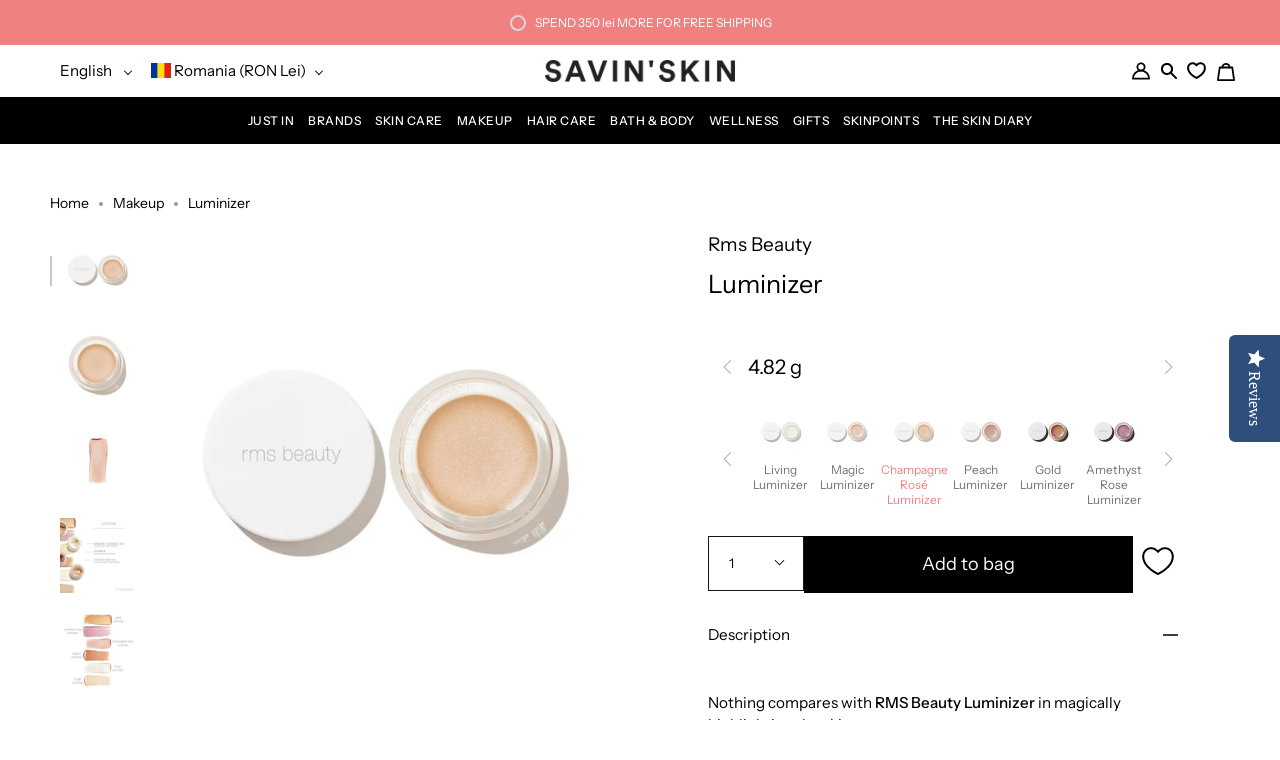

--- FILE ---
content_type: text/html; charset=utf-8
request_url: https://savinskin.com/collections/rms-beauty/products/luminizer
body_size: 85903
content:
<!doctype html>
<html class="no-js no-touch supports-no-cookies" lang="en">
<head>
  <script>
    var _0x5349=['platform','classList','createElement','attributes','No-optimization','removeChild','getElementById','data-srcset','readyState','8233rrwTlW','checkout','mousemove','top','srcset','dataset','location','zenon21.myshopify.com','dispatchEvent','Linux\x20x86_64','width','querySelectorAll','.lazybg','appendChild','data-src','insertBefore','rel','lazybg','stylesheet','1897690eBdiuW','lazy2','setAttribute','scroll','wnw_load','link[data-href]','img.lazy2','body','onload','Yes-optimization','nextSibling','innerHTML','572171GEjXnu','mobsrc','innerHeight','getAttribute','script[type=lazyload2]','forEach','805408pNJrvU','9995jWVcqK','log','script','remove','DOMContentLoaded','src','data-href','onreadystatechange','iframe','touchstart','1165575NTzyQw','nodeName','mobstyle','1004847ImCLpH','cart','indexOf','open','type','length','initEvent','11FWFliM','parentNode','1gIAEGT','style[type=lazyload2]','value','addEventListener','onerror','href','nodeValue','style','createEvent','name'];var _0x4e3b0e=_0x1e4d;(function(_0x318486,_0x20ec39){var _0x5a5f79=_0x1e4d;while(!![]){try{var _0x3580bf=parseInt(_0x5a5f79(0x15f))+parseInt(_0x5a5f79(0x11c))*-parseInt(_0x5a5f79(0x162))+-parseInt(_0x5a5f79(0x154))+-parseInt(_0x5a5f79(0x14e))+-parseInt(_0x5a5f79(0x11a))*parseInt(_0x5a5f79(0x12f))+parseInt(_0x5a5f79(0x155))+parseInt(_0x5a5f79(0x142));if(_0x3580bf===_0x20ec39)break;else _0x318486['push'](_0x318486['shift']());}catch(_0x1561c2){_0x318486['push'](_0x318486['shift']());}}}(_0x5349,0x928cf));var src,srcset,windowWidth,critical2,lazyBackground,lazyIframe,lazybg,xmlhttp,s,i,flag=0x1,lazy_load_by_px=0xc8,external_single_loaded=0x1;function wnw_init(){flag&&(flag=0x0,lazyLoadImg(),lazyLoadBackground(),lazyLoadStyle(),lazyLoadCss(),load_all_js(),lazyLoadIframe());}function insertAfter(_0x1cda90,_0x55535b){var _0x2c0125=_0x1e4d;_0x55535b['parentNode'][_0x2c0125(0x13e)](_0x1cda90,_0x55535b[_0x2c0125(0x14c)]);}function lazyLoadImg(){var _0x42338f=_0x1e4d,_0x3d7592=document['querySelectorAll'](_0x42338f(0x148)),_0x19867e=window[_0x42338f(0x150)];for(i=0x0;i<_0x3d7592[_0x42338f(0x167)];i++){var _0x5ca606=_0x3d7592[i]['getBoundingClientRect']();0x0!=_0x5ca606[_0x42338f(0x132)]&&_0x5ca606[_0x42338f(0x132)]-_0x19867e<lazy_load_by_px&&(src=windowWidth<0x258?void 0x0===_0x3d7592[i]['dataset'][_0x42338f(0x14f)]?_0x3d7592[i][_0x42338f(0x134)][_0x42338f(0x15a)]:_0x3d7592[i][_0x42338f(0x134)]['mobsrc']:void 0x0===_0x3d7592[i][_0x42338f(0x134)]['src']?_0x3d7592[i][_0x42338f(0x15a)]:_0x3d7592[i]['dataset'][_0x42338f(0x15a)],srcset=_0x3d7592[i]['getAttribute'](_0x42338f(0x12d))?_0x3d7592[i][_0x42338f(0x151)](_0x42338f(0x12d)):'',null!=src&&''!=src&&(_0x3d7592[i][_0x42338f(0x15a)]=src),null!=srcset&&''!=srcset&&(_0x3d7592[i][_0x42338f(0x133)]=srcset),_0x3d7592[i][_0x42338f(0x127)]['remove'](_0x42338f(0x143)));}}function lazyLoadBackground(){var _0x2e4c80=_0x1e4d;(lazyBackground=document[_0x2e4c80(0x13a)](_0x2e4c80(0x13b)))['forEach'](function(_0x161bf9){var _0x901a37=_0x2e4c80;null!=(lazybg=windowWidth<0x258?void 0x0===_0x161bf9[_0x901a37(0x134)][_0x901a37(0x161)]?_0x161bf9['dataset'][_0x901a37(0x123)]:_0x161bf9[_0x901a37(0x134)][_0x901a37(0x161)]:void 0x0===_0x161bf9['dataset'][_0x901a37(0x123)]?_0x161bf9[_0x901a37(0x123)]:_0x161bf9[_0x901a37(0x134)][_0x901a37(0x123)])&&''!=lazybg&&(_0x161bf9[_0x901a37(0x123)]=lazybg),_0x161bf9[_0x901a37(0x127)][_0x901a37(0x158)](_0x901a37(0x140));});}function _0x1e4d(_0x3a6758,_0x5f5137){return _0x1e4d=function(_0x534934,_0x1e4d5f){_0x534934=_0x534934-0x11a;var _0x66f7bd=_0x5349[_0x534934];return _0x66f7bd;},_0x1e4d(_0x3a6758,_0x5f5137);}function lazyLoadCss(){var _0x21a695=_0x1e4d,_0x2dd222=document['querySelectorAll'](_0x21a695(0x147));for(i=0x0;i<_0x2dd222[_0x21a695(0x167)];i++){var _0x2beb2b=document[_0x21a695(0x128)]('link');_0x2beb2b[_0x21a695(0x121)]=_0x2dd222[i][_0x21a695(0x151)](_0x21a695(0x15b)),_0x2beb2b[_0x21a695(0x13f)]=_0x21a695(0x141),delete _0x2dd222[i][_0x21a695(0x134)][_0x21a695(0x121)],_0x2dd222[i][_0x21a695(0x11b)][_0x21a695(0x13e)](_0x2beb2b,_0x2dd222[i]),_0x2dd222[i][_0x21a695(0x11b)][_0x21a695(0x12b)](_0x2dd222[i]);}}function lazyLoadStyle(){var _0x4445ce=_0x1e4d,_0x10d154=document[_0x4445ce(0x13a)](_0x4445ce(0x11d));for(i=0x0;i<_0x10d154['length'];i++){var _0x66eff5=document[_0x4445ce(0x128)]('style');_0x66eff5[_0x4445ce(0x14d)]=_0x10d154[i]['innerHTML'],_0x10d154[i]['parentNode'][_0x4445ce(0x13e)](_0x66eff5,_0x10d154[i]),_0x10d154[i][_0x4445ce(0x11b)][_0x4445ce(0x12b)](_0x10d154[i]);}}function lazyLoadIframe(){var _0x194d37=_0x1e4d;(lazyIframe=document['querySelectorAll'](_0x194d37(0x15d)))['forEach'](function(_0x4a075f){var _0x41001f=_0x194d37;null!=_0x4a075f[_0x41001f(0x134)][_0x41001f(0x15a)]&&''!=_0x4a075f[_0x41001f(0x134)]['src']&&(_0x4a075f[_0x41001f(0x15a)]=_0x4a075f[_0x41001f(0x134)]['src']);});}function w3_load_js_uri(_0x148fa8){var _0x460652=_0x1e4d,_0x2764c7=document[_0x460652(0x128)]('script');if(void 0x0!==_0x148fa8[_0x460652(0x129)]){for(var _0x2c3b71,_0x39c8e4=0x0,_0x4554a3=_0x148fa8[_0x460652(0x129)],_0x37f424=_0x4554a3['length'];_0x39c8e4<_0x37f424;_0x39c8e4++)_0x460652(0x13d)!=(_0x2c3b71=_0x4554a3[_0x39c8e4])[_0x460652(0x160)]&&_0x460652(0x166)!=_0x2c3b71['nodeName']&&_0x2764c7[_0x460652(0x144)](_0x2c3b71[_0x460652(0x160)],_0x2c3b71[_0x460652(0x122)]);}return _0x2764c7[_0x460652(0x15a)]=_0x148fa8[_0x460652(0x151)]('data-src'),insertAfter(_0x2764c7,_0x148fa8),delete _0x148fa8[_0x460652(0x134)][_0x460652(0x15a)],delete _0x148fa8[_0x460652(0x166)],_0x148fa8[_0x460652(0x11b)]['removeChild'](_0x148fa8),_0x2764c7;}function w3_load_inline_js_single(_0x49f9d9){var _0x150603=_0x1e4d;if(!external_single_loaded)return setTimeout(function(){w3_load_inline_js_single(_0x49f9d9);},0xc8),!0x1;for(var _0x4ea3ca=document[_0x150603(0x128)](_0x150603(0x157)),_0x2fd8ed=0x0;_0x2fd8ed<_0x49f9d9[_0x150603(0x129)][_0x150603(0x167)];_0x2fd8ed++){var _0x34040a=_0x49f9d9['attributes'][_0x2fd8ed];'type'!=_0x34040a[_0x150603(0x125)]&&_0x4ea3ca[_0x150603(0x144)](_0x34040a[_0x150603(0x125)],_0x34040a[_0x150603(0x11e)]);}_0x4ea3ca[_0x150603(0x14d)]=_0x49f9d9[_0x150603(0x14d)],insertAfter(_0x4ea3ca,_0x49f9d9),_0x49f9d9[_0x150603(0x11b)][_0x150603(0x12b)](_0x49f9d9);}function lazyLoadScripts(){var _0x533c52=_0x1e4d,_0x389c71=document['querySelectorAll'](_0x533c52(0x152));if(!(_0x389c71[_0x533c52(0x167)]<0x1)){if(null!==_0x389c71[0x0][_0x533c52(0x151)]('data-src')){var _0x50aa84=w3_load_js_uri(_0x389c71[0x0]);_0x50aa84['onload']=function(){lazyLoadScripts();},_0x50aa84[_0x533c52(0x120)]=function(){lazyLoadScripts();};}else w3_load_inline_js_single(_0x389c71[0x0]),lazyLoadScripts();}}function lazyLoadCss2(_0x4ad726,_0x282419){var _0x10d71e=_0x1e4d;(xmlhttp=new XMLHttpRequest())[_0x10d71e(0x15c)]=function(){var _0x252251=_0x10d71e;0x4==this[_0x252251(0x12e)]&&0xc8==this['status']&&(document[_0x252251(0x12c)](_0x282419)[_0x252251(0x14d)]=this['responseText']);},xmlhttp[_0x10d71e(0x165)]('GET',_0x4ad726,!0x0),xmlhttp['send']();}function lazyLoadJS(_0x198984){var _0x535c61=_0x1e4d;(s=document[_0x535c61(0x128)](_0x535c61(0x157)))[_0x535c61(0x15a)]=_0x198984,s[_0x535c61(0x14a)]=function(){var _0x5d388a=_0x535c61;document[_0x5d388a(0x149)][_0x5d388a(0x13c)](s);};}function load_all_js(){var _0xd13b25=_0x1e4d;window[_0xd13b25(0x135)][_0xd13b25(0x121)][_0xd13b25(0x164)](_0xd13b25(0x136))>-0x1||window[_0xd13b25(0x135)][_0xd13b25(0x121)][_0xd13b25(0x164)](_0xd13b25(0x163))>-0x1||window[_0xd13b25(0x135)][_0xd13b25(0x121)][_0xd13b25(0x164)](_0xd13b25(0x130))>-0x1?console[_0xd13b25(0x156)](_0xd13b25(0x12a)):(console['log'](_0xd13b25(0x14b)),setTimeout(function(){var _0x50678a=_0xd13b25,_0x10fe5d=new Event(_0x50678a(0x146));window[_0x50678a(0x137)](_0x10fe5d);},0xc8)),lazyLoadScripts(),setTimeout(function(){var _0x2e1549=_0xd13b25,_0x2db5a2=document[_0x2e1549(0x124)]('Event');_0x2db5a2[_0x2e1549(0x168)]('DOMContentLoaded2',!0x0,!0x0),window['document'][_0x2e1549(0x137)](_0x2db5a2),(critical2=document[_0x2e1549(0x13a)]('.critical2'))[_0x2e1549(0x153)](function(_0xcfee60){var _0x35fc27=_0x2e1549;_0xcfee60[_0x35fc27(0x14d)]='';});},0xbb8);}document[_0x4e3b0e(0x11f)](_0x4e3b0e(0x159),function(){var _0x3302c2=_0x4e3b0e;windowWidth=screen[_0x3302c2(0x139)],window['addEventListener'](_0x3302c2(0x145),function(){lazyLoadImg(),wnw_init();}),window[_0x3302c2(0x11f)](_0x3302c2(0x131),function(){lazyLoadImg(),wnw_init();}),_0x3302c2(0x138)!=navigator[_0x3302c2(0x126)]&&wnw_init(),window[_0x3302c2(0x11f)](_0x3302c2(0x15e),function(){lazyLoadImg(),wnw_init();});});
  </script>

  <!-- Yotpo SDK loader -->
  <script src="https://cdn-loyalty.yotpo.com/loader/V4JUAECMSCcRB_NnhBzQPA.js" async></script>
  <!-- Yotpo SDK loader -->
  
  

  
<script type="text/javascript">
    // Google Page Speed Optimization
    window.YETT_BLACKLIST = [
        //"//cdn-widgetsrepository.yotpo.com",  //checked
        //"//cdn.swellrewards.com",  //checked
        //"//staticw2.yotpo.com", //checked
        //"//cdn-loyalty.yotpo.com",
        //"//cdn-swell-assets.yotpo.com",
        "go-gift-cards.js",  //checked
        "restockify-sdk.js",  //checked,
        "instafeed.nfcube.com", //checked
        "instafeed-b7392aab7b7e808c2501d5b088df01ae.js"
    ];
    ! function (t, e) {
        "object" == typeof exports && "undefined" != typeof module ? e(exports) : "function" == typeof define && define
            .amd ? define(["exports"], e) : e((t = t || self).yett = {})
    }(this, function (t) {
        "use strict";
        var l = "javascript/blocked",
            s = {
                blacklist: window.YETT_BLACKLIST,
                whitelist: window.YETT_WHITELIST
            },
            a = {
                blacklisted: []
            },
            o = function (e, t) {
                return e && (!t || t !== l) && (!s.blacklist || s.blacklist.some(function (t) {
                    t = t.toString();
                    var re = new RegExp(t, "i"); /* return t==e.split('?')[0]; */
                    return re.test(e.toString().split('?')[0]); /* return t==e.split('?')[0]*/
                })) && (!s.whitelist || s.whitelist.every(function (t) {
                    console.log(e);
                    return !(t == e.split('?')[0])
                }))
            },
            u = function (t) {
                var e = t.getAttribute("src");
                return s.blacklist && s.blacklist.every(function (t) {
                    return !t.test(e)
                }) || s.whitelist && s.whitelist.some(function (t) {
                    return t.test(e)
                })
            },
            f = new MutationObserver(function (t) {
                for (var e = 0; e < t.length; e++)
                    for (var i = t[e].addedNodes, r = function (t) {
                            var r = i[t];
                            if (1 === r.nodeType && "SCRIPT" === r.tagName) {
                                var e = r.src,
                                    n = r.type;
                                if (o(e, n)) {
                                    // console.log(r)
                                    a.blacklisted.push(r.cloneNode()), r.type = l;
                                    r.addEventListener("beforescriptexecute", function t(e) {
                                        r.getAttribute("type") === l && e.preventDefault(), r
                                            .removeEventListener("beforescriptexecute", t)
                                    }), r.parentElement.removeChild(r)
                                }
                            }
                        }, n = 0; n < i.length; n++) r(n)
            });
        f.observe(document.documentElement, {
            childList: !0,
            subtree: !0
        });
        var c = document.createElement;

        function p(t) {
            return function (t) {
                if (Array.isArray(t)) {
                    for (var e = 0, r = new Array(t.length); e < t.length; e++) r[e] = t[e];
                    return r
                }
            }(t) || function (t) {
                if (Symbol.iterator in Object(t) || "[object Arguments]" === Object.prototype.toString.call(t))
                    return Array.from(t)
            }(t) || function () {
                throw new TypeError("Invalid attempt to spread non-iterable instance")
            }()
        }
        document.createElement = function () {
            for (var t = arguments.length, e = new Array(t), r = 0; r < t; r++) e[r] = arguments[r];
            if ("script" !== e[0].toLowerCase()) return c.bind(document).apply(void 0, e);
            var n = c.bind(document).apply(void 0, e),
                i = n.setAttribute.bind(n);
            return Object.defineProperties(n, {
                src: {
                    get: function () {
                        return n.getAttribute("src")
                    },
                    set: function (t) {
                        return o(t, n.type) && i("type", l), i("src", t), !0
                    }
                },
                type: {
                    set: function (t) {
                        var e = o(n.src, n.type) ? l : t;
                        return i("type", e), !0
                    }
                }
            }), n.setAttribute = function (t, e) {
                "type" === t || "src" === t ? n[t] = e : HTMLScriptElement.prototype.setAttribute.call(n, t,
                    e)
            }, n
        };
        var d = new RegExp("[|\\{}()[\\]^$+*?.]", "g");
        t.unblock = function () {
            for (var t = arguments.length, r = new Array(t), e = 0; e < t; e++) r[e] = arguments[e];
            r.length < 1 ? (s.blacklist = [], s.whitelist = []) : (s.blacklist && (s.blacklist = s.blacklist
                .filter(function (e) {
                    return r.every(function (t) {
                        return "string" == typeof t ? !e.test(t) : t instanceof RegExp ? e
                            .toString() !== t.toString() : void 0
                    })
                })), s.whitelist && (s.whitelist = [].concat(p(s.whitelist), p(r.map(function (e) {
                if ("string" == typeof e) {
                    var r = ".*" + e.replace(d, "\\$&") + ".*";
                    if (s.whitelist.every(function (t) {
                            return t.toString() !== r.toString()
                        })) return new RegExp(r)
                } else if (e instanceof RegExp && s.whitelist.every(function (t) {
                        return t.toString() !== e.toString()
                    })) return e;
                return null
            }).filter(Boolean)))));
            for (var n = document.querySelectorAll('script[type="'.concat(l, '"]')), i = 0; i < n.length; i++) {
                var o = n[i];
                u(o) && (o.type = "application/javascript", a.blacklisted.push(o), o.parentElement.removeChild(
                    o))
            }
            var c = 0;
            p(a.blacklisted).forEach(function (t, e) {
                if (u(t)) {
                    var r = document.createElement("script");
                    r.setAttribute("src", t.src), r.setAttribute("type", "application/javascript"),
                        document.head.appendChild(r), a.blacklisted.splice(e - c, 1), c++
                }
            }), s.blacklist && s.blacklist.length < 1 && f.disconnect()
        }, Object.defineProperty(t, "__esModule", {
            value: !0
        })
    });
</script>
<script type="lazyload2">
    function unblockScripts() {
        setTimeout(function(){
            window.yett.unblock();
        }, 600);
        window.removeEventListener('scroll', unblockScripts);
    }

    window.addEventListener("scroll", unblockScripts);
</script>

  <!-- Start of Booster Apps Seo-0.1-->
<title>Luminizer | Rms Beauty | SAVIN&#39;SKIN | Romania&#39;s Clean Beauty Store</title><meta name="description" content="Discover Luminizer by RMS Beauty, at SAVIN&#39;SKIN, official partner. This bestselling ultra-sheer, glowing luminizer, gives the skin a satin pearl finish and is the ultimate illuminator for creating a luminous glow. This natural formula creates a dewy, lustrous, and sheer glow with its iridescent champagne shimmer." /><script type="application/ld+json">
  {
    "@context": "https://schema.org",
    "@type": "Organization",
    "name": "SAVIN\u0026#39;SKIN",
    "url": "https://savinskin.com","aggregateRating": {
        "@type": "AggregateRating",
        "ratingValue": 4.91,
        "reviewCount": 57
      },"description": "Best Clean Beauty Products \u0026 Brands, acum și în România. Concepute din cele mai pure ingrediente, atingând cele mai înalte standarde ale industriei de beauty.","image": "https://savinskin.com/cdn/shop/t/14/assets/logo.png?v=28495",
      "logo": "https://savinskin.com/cdn/shop/t/14/assets/logo.png?v=28495","sameAs": ["https://facebook.com/savinskin", "https://instagram.com/savinskin", "https://linkedin.com/savinskin"]
  }
</script>

<script type="application/ld+json">
  {
    "@context": "https://schema.org",
    "@type": "WebSite",
    "name": "SAVIN\u0026#39;SKIN",
    "url": "https://savinskin.com",
    "potentialAction": {
      "@type": "SearchAction",
      "query-input": "required name=query",
      "target": "https://savinskin.com/search?q={query}"
    }
  }
</script><script type="application/ld+json">
  {
    "@context": "https://schema.org",
    "@type": "Product",
    "name": "Luminizer",
    "brand": {"@type": "Brand","name": "Rms Beauty"},
    "sku": "8162480200881",
    "mpn": "8162480200881",
    "description": "[[description]]Nothing compares with RMS Beauty Luminizer in magically highlighting the skin.This bestselling ultra-sheer, glowing luminizer that gives the skin a satin pearl finish is the ultimate illuminator for creating a sensuous and luminous glow.This natural formula creates a dewy, lustrous, and sheer glow with its iridescent champagne shimmer.For a warmer glow, Magic Luminizer brightens skin with incandescent neutrals and subtle pink undertones.VITAMIN E: An antioxidant that helps protect skin and provides ultra moisture to soften and soothe.CASTOR SEED OIL: Rich in fatty acids; castor seed oil is a great source of hydration and helps soothe the skin.RMS LUMINIZER SHADES:Living Luminizer: translucent satin-pearl glowMagic Luminizer: moon-lit champagne - brightens skin with incandescent neutrals and subtle pink undertonesChampagne Rosé: provides an avant-garde mystical highlight with just the right luminosity and slight rose iridescence.  Gold Luminizer: subtle golden richness (limited edition)Peach Luminzer: gives skin an enticing aura of flattering peach highlights with hints of bronze for subtle warmth.Amethyst Rose: icy lilac with a subtle rose hue\n[[use]]FOR: All skin types including dry, mature, sensitive, blemish-prone, combination, and normalBENEFIT: formulated with some of the purest skin-loving organic oils so your skin will be richly nourished while exuding a flawless, luminous glow.Apply sparingly with brush or fingers over elevated areas of the face such as cheekbones, down the bridge of the nose, inner corners of eyes, and on the cupid's bow for a naturally luminous glow.Add life to eyes by subtly applying it onto the center of eyelids, just above the lashes.\n[[ingredients]]living Ingredients: *Ricinus Communis (Castor) Seed Oil, *Cocos Nucifera (Coconut) Oil, *Beeswax\/Cera Alba\/Cire d'abeille, Mica, Tocopherol (non-GMO), *Rosmarinus Officinalis (Rosemary) Leaf Extract, *Helianthus Annuus (Sunflower) Seed Oil, Titanium Dioxide (CI 77891) magic Ingredients: *Cocos Nucifera (Coconut) Oil, Mica, *Beeswax\/Cera Alba\/Cire d'abeille, *Simmondsia Chinensis (Jojoba) Seed Oil, *Theobroma Cacao (Cocoa) Seed Butter, *Ricinus Communis (Castor) Seed Oil, Silica, Tocopherol (non-GMO), *Rosmarinus Officinalis (Rosemary) Leaf Extract, *Helianthus Annuus (Sunflower) Seed Oil, Titanium Dioxide (CI 77891), Iron Oxides (CI 77489, CI 77491, CI 77492, CI 77499) champagne rosé Ingredients: *Ricinus Communis (Castor) Seed Oil, *Cocos Nucifera (Coconut) Oil, *Beeswax\/Cera Alba\/Cire d'abeille, Mica, Silica, Tocopherol (non-GMO), Tin Oxide, *Rosmarinus Officinalis (Rosemary) Leaf Extract, *Helianthus Annuus (Sunflower) Seed Oil, Titanium Dioxide (CI 77891), Iron Oxides (CI 77491, CI 77499) peach Ingredients: *Ricinus Communis (Castor) Seed Oil, *Cocos Nucifera (Coconut) Oil, Mica, *Beeswax\/Cera Alba\/Cire d'abeille, Tocopherol (non-GMO), *Rosmarinus Officinalis (Rosemary) Leaf Extract, *Helianthus Annuus (Sunflower) Seed Oil, Titanium Dioxide (CI 77891), Iron Oxide (CI 77491) gold Ingredients: *Ricinus Communis (Castor) Seed Oil, *Cocos Nucifera (Coconut) Oil, *Beeswax\/Cera Alba\/Cire d'abeille, Mica, Silica, Tocopherol (non-GMO), *Rosmarinus Officinalis (Rosemary) Leaf Extract, *Helianthus Annuus (Sunflower) Seed Oil, Titanium Dioxide (CI 77891), Iron Oxide (CI 77491)*CERTIFIED ORGANIC\n[[notes]]RMS Beauty's Living Luminizer has been a cult fave amongst makeup artists, celebrities, green beauty gurus, and highlighter fans ever since it was launched in 2009.It’s a must-have cream luminizer that flatters all skin tones, this makeup artist and beauty editor favorite flies off shelves for a reason—the dewy formula melts dreamily into the skin, imparting a subtle gleam that never looks frosty or shimmery.If you are not a fan of the heavy strobing effect of highlighters, this is perfect for you.ROSE-MARIE’S TOP TIP: Add a hint of the luminizer along shoulders, collarbones, and even your knuckles, for a sexy evening look.Mix sparingly with \"un\" cover-up for a radiant sheen.[[tutorials]]\n[[end]]",
    "url": "https://savinskin.com/products/luminizer","image": "https://savinskin.com/cdn/shop/products/luminizer-573500_1000x.jpg?v=1646925437","itemCondition": "https://schema.org/NewCondition",
    "offers": [{
          "@type": "Offer","price": "220.00","priceCurrency": "RON",
          "itemCondition": "https://schema.org/NewCondition",
          "url": "https://savinskin.com/products/luminizer?variant=40764999008465",
          "sku": "816248020355",
          "mpn": "816248020355",
          "availability" : "https://schema.org/OutOfStock",
          "priceValidUntil": "2026-02-25","gtin12": "816248020355"},{
          "@type": "Offer","price": "220.00","priceCurrency": "RON",
          "itemCondition": "https://schema.org/NewCondition",
          "url": "https://savinskin.com/products/luminizer?variant=40764999041233",
          "sku": "816248020867",
          "mpn": "816248020867",
          "availability" : "https://schema.org/OutOfStock",
          "priceValidUntil": "2026-02-25","gtin12": "816248020867"},{
          "@type": "Offer","price": "220.00","priceCurrency": "RON",
          "itemCondition": "https://schema.org/NewCondition",
          "url": "https://savinskin.com/products/luminizer?variant=40764999074001",
          "sku": "8162480200881",
          "mpn": "8162480200881",
          "availability" : "https://schema.org/InStock",
          "priceValidUntil": "2026-02-25","gtin13": "8162480200881"},{
          "@type": "Offer","price": "220.00","priceCurrency": "RON",
          "itemCondition": "https://schema.org/NewCondition",
          "url": "https://savinskin.com/products/luminizer?variant=40764999139537",
          "sku": "816248021437",
          "mpn": "816248021437",
          "availability" : "https://schema.org/InStock",
          "priceValidUntil": "2026-02-25","gtin12": "816248021437"},{
          "@type": "Offer","price": "220.00","priceCurrency": "RON",
          "itemCondition": "https://schema.org/NewCondition",
          "url": "https://savinskin.com/products/luminizer?variant=40764999106769",
          "sku": "816248021307",
          "mpn": "816248021307",
          "availability" : "https://schema.org/InStock",
          "priceValidUntil": "2026-02-25","gtin12": "816248021307"},{
          "@type": "Offer","price": "220.00","priceCurrency": "RON",
          "itemCondition": "https://schema.org/NewCondition",
          "url": "https://savinskin.com/products/luminizer?variant=40764999172305",
          "sku": "816248022045",
          "mpn": "816248022045",
          "availability" : "https://schema.org/InStock",
          "priceValidUntil": "2026-02-25","gtin12": "816248022045"}],"aggregateRating": {
"@type": "AggregateRating",
"reviewCount": 1,
"ratingValue": 5.0
}}
</script>
<!-- end of Booster Apps SEO -->


  <link rel="alternate" hreflang="en" href="https://savinskin.com" />
  <link rel="alternate" hreflang="ro" href="https://savinskin.com/ro" />

  <meta charset="UTF-8">
  <meta name="viewport" content="width=device-width, initial-scale=1.0">
  <meta name="theme-color" content="#f18080">
  <link rel="canonical" href="https://savinskin.com/products/luminizer">
  <link rel="stylesheet" data-href="https://cdnjs.cloudflare.com/ajax/libs/font-awesome/5.15.2/css/all.min.css">

  <!-- ======================= Broadcast Theme V3.0.0 ========================= -->

  <link rel="preconnect" href="https://cdn.shopify.com" crossorigin>
  <link rel="preconnect" href="https://fonts.shopify.com" crossorigin>
  <link rel="preconnect" href="https://monorail-edge.shopifysvc.com" crossorigin>

  <link rel="dns-prefetch" href="//savinskin.com/cdn/shop/t/14/assets/lazysizes.js?v=111431644619468174291650447190" as="script">
  <link rel="dns-prefetch" href="//savinskin.com/cdn/shop/t/14/assets/vendor.js?v=28063473639635829801650447191" as="script">
  <link rel="dns-prefetch" href="//savinskin.com/cdn/shop/t/14/assets/theme.dev-min.js?v=129412310725543211241707900267" as="script">
  <link rel="dns-prefetch" href="//savinskin.com/cdn/shop/t/14/assets/custom-min.js?v=158218381960291335211729167634" as="script">
  <link rel="dns-prefetch" href="//savinskin.com/cdn/shop/t/14/assets/component-product-swatches-min.js?v=160466277526022201061707900253" as="script">
  <link rel="dns-prefetch" href="//savinskin.com/cdn/shop/t/14/assets/theme.dev.css?v=70771194728108152681707900269" as="style">
  <link rel="dns-prefetch" href="//savinskin.com/cdn/shop/t/14/assets/styling-min.css?v=164218268631007634171707900264" as="style">
  

  <!-- Hotjar Tracking Code for https://savinskin.com -->
  <script>
    (function(h,o,t,j,a,r){
        h.hj=h.hj||function(){(h.hj.q=h.hj.q||[]).push(arguments)};
        h._hjSettings={hjid:3660762,hjsv:6};
        a=o.getElementsByTagName('head')[0];
        r=o.createElement('script');r.async=1;
        r.src=t+h._hjSettings.hjid+j+h._hjSettings.hjsv;
        a.appendChild(r);
    })(window,document,'https://static.hotjar.com/c/hotjar-','.js?sv=');
  </script>

  
    <link rel="shortcut icon" href="//savinskin.com/cdn/shop/files/favicon-v3_32x32.png?v=1639651026" type="image/png" />
  

  <!-- Title and description ================================================ -->
  
  

  

  <!-- /snippets/social-meta.liquid --><meta property="og:site_name" content="SAVIN&#39;SKIN">
<meta property="og:url" content="https://savinskin.com/products/luminizer">
<meta property="og:title" content="Luminizer">
<meta property="og:type" content="product">
<meta property="og:description" content="Discover Luminizer by RMS Beauty, at SAVIN&#39;SKIN, official partner. This bestselling ultra-sheer, glowing luminizer, gives the skin a satin pearl finish and is the ultimate illuminator for creating a luminous glow. This natural formula creates a dewy, lustrous, and sheer glow with its iridescent champagne shimmer."><meta property="og:price:amount" content="220,00">
  <meta property="og:price:currency" content="RON">
      <meta property="og:image" content="http://savinskin.com/cdn/shop/products/luminizer-573500.jpg?v=1646925437">
      <meta property="og:image:secure_url" content="https://savinskin.com/cdn/shop/products/luminizer-573500.jpg?v=1646925437">
      <meta property="og:image:height" content="1000">
      <meta property="og:image:width" content="1000">
      <meta property="og:image" content="http://savinskin.com/cdn/shop/products/luminizer-310534.jpg?v=1646925462">
      <meta property="og:image:secure_url" content="https://savinskin.com/cdn/shop/products/luminizer-310534.jpg?v=1646925462">
      <meta property="og:image:height" content="1000">
      <meta property="og:image:width" content="1000">
      <meta property="og:image" content="http://savinskin.com/cdn/shop/products/luminizer-702099.jpg?v=1646925437">
      <meta property="og:image:secure_url" content="https://savinskin.com/cdn/shop/products/luminizer-702099.jpg?v=1646925437">
      <meta property="og:image:height" content="1000">
      <meta property="og:image:width" content="1000">


<meta name="twitter:site" content="@">
<meta name="twitter:card" content="summary_large_image">
<meta name="twitter:title" content="Luminizer">
<meta name="twitter:description" content="Discover Luminizer by RMS Beauty, at SAVIN&#39;SKIN, official partner. This bestselling ultra-sheer, glowing luminizer, gives the skin a satin pearl finish and is the ultimate illuminator for creating a luminous glow. This natural formula creates a dewy, lustrous, and sheer glow with its iridescent champagne shimmer.">


  <!-- CSS ================================================================== -->

  <link href="//savinskin.com/cdn/shop/t/14/assets/font-settings.css?v=49352531018932553901759333415" rel="stylesheet" type="text/css" media="all" />

  
<style data-shopify>

:root {


---color-video-bg: #f2f2f2;


---color-bg: #ffffff;
---color-bg-secondary: #ffffff;
---color-bg-rgb: 255, 255, 255;

---color-text-dark: #000000;
---color-text: #000000;
---color-text-light: #4d4d4d;


/* === Opacity shades of grey ===*/
---color-a5:  rgba(0, 0, 0, 0.05);
---color-a10: rgba(0, 0, 0, 0.1);
---color-a15: rgba(0, 0, 0, 0.15);
---color-a20: rgba(0, 0, 0, 0.2);
---color-a25: rgba(0, 0, 0, 0.25);
---color-a30: rgba(0, 0, 0, 0.3);
---color-a35: rgba(0, 0, 0, 0.35);
---color-a40: rgba(0, 0, 0, 0.4);
---color-a45: rgba(0, 0, 0, 0.45);
---color-a50: rgba(0, 0, 0, 0.5);
---color-a55: rgba(0, 0, 0, 0.55);
---color-a60: rgba(0, 0, 0, 0.6);
---color-a65: rgba(0, 0, 0, 0.65);
---color-a70: rgba(0, 0, 0, 0.7);
---color-a75: rgba(0, 0, 0, 0.75);
---color-a80: rgba(0, 0, 0, 0.8);
---color-a85: rgba(0, 0, 0, 0.85);
---color-a90: rgba(0, 0, 0, 0.9);
---color-a95: rgba(0, 0, 0, 0.95);

---color-border: rgb(250, 250, 250);
---color-border-light: #fcfcfc;
---color-border-hairline: #f7f7f7;
---color-border-dark: #c7c7c7;/* === Bright color ===*/
---color-primary: #000000;
---color-primary-hover: #000000;
---color-primary-fade: rgba(0, 0, 0, 0.05);
---color-primary-fade-hover: rgba(0, 0, 0, 0.1);---color-primary-opposite: #ffffff;


/* === Secondary Color ===*/
---color-secondary: #f18080;
---color-secondary-hover: #f43030;
---color-secondary-fade: rgba(241, 128, 128, 0.05);
---color-secondary-fade-hover: rgba(241, 128, 128, 0.1);---color-secondary-opposite: #000000;


/* === link Color ===*/
---color-link: #000000;
---color-link-hover: #f18080;
---color-link-fade: rgba(0, 0, 0, 0.05);
---color-link-fade-hover: rgba(0, 0, 0, 0.1);---color-link-opposite: #ffffff;


/* === Product grid sale tags ===*/
---color-sale-bg: #f18080;
---color-sale-text: #ffffff;---color-sale-text-secondary: #f18080;

/* === Product grid badges ===*/
---color-badge-bg: #ffffff;
---color-badge-text: #212121;

/* === Helper colors for form error states ===*/
---color-error: var(---color-primary);
---color-error-bg: var(---color-primary-fade);



  ---radius: 0px;
  ---radius-sm: 0px;


---color-announcement-bg: #fff980;
---color-announcement-text: #2e2e2e;
---color-announcement-border: #c0bc67;

---color-header-bg: #ffffff;
---color-header-link: #000000;
---color-header-link-hover: #f18080;

---color-menu-bg: #000000;
---color-menu-border: #000000;
---color-menu-link: #ffffff;
---color-menu-link-hover: #f18080;
---color-submenu-bg: #ffffff;
---color-submenu-link: #000000;
---color-submenu-link-hover: #f18080;
---color-menu-transparent: #ffffff;

---color-footer-bg: #000000;
---color-footer-text: #ffffff;
---color-footer-link: #ffffff;
---color-footer-link-hover: #f18080;
---color-footer-border: #151515;

/* === Custom Cursor ===*/

--icon-zoom-in: url( "//savinskin.com/cdn/shop/t/14/assets/icon-zoom-in.svg?v=126996651526054293301650447190" );
--icon-zoom-out: url( "//savinskin.com/cdn/shop/t/14/assets/icon-zoom-out.svg?v=128675709041987423641650447191" );

/* === Typography ===*/
---product-grid-aspect-ratio: 100%;
---product-grid-size-piece: 10;


---font-weight-body: 400;
---font-weight-body-bold: 500;

---font-stack-body: "Instrument Sans", sans-serif;
---font-style-body: normal;
---font-adjust-body: 0.95;

---font-weight-heading: 400;
---font-weight-heading-bold: 500;

---font-stack-heading: "Instrument Sans", sans-serif;
---font-style-heading: normal;
---font-adjust-heading: 0.9;

---font-stack-nav: "Instrument Sans", sans-serif;
---font-style-nav: normal;
---font-adjust-nav: 0.8;

---font-weight-nav: 400;
---font-weight-nav-bold: 500;

---font-size-base: 0.95rem;
---font-size-base-percent: 0.95;

---ico-select: url("//savinskin.com/cdn/shop/t/14/assets/ico-select.svg?v=115630813262522069291650447191");


/* === Parallax ===*/
---parallax-strength-min: 150.0%;
---parallax-strength-max: 160.0%;


  

---color-text-dark: #000000;
---color-text:#000000;
---color-text-light: #000000;



  


}

</style>


  <link href="//savinskin.com/cdn/shop/t/14/assets/theme.dev.css?v=70771194728108152681707900269" rel="stylesheet" type="text/css" media="all" />
  <link href="//savinskin.com/cdn/shop/t/14/assets/styling-min.css?v=164218268631007634171707900264" rel="stylesheet" type="text/css" media="all" />

  <script>
    if (window.navigator.userAgent.indexOf('MSIE ') > 0 || window.navigator.userAgent.indexOf('Trident/') > 0) {
      document.documentElement.className = document.documentElement.className + ' ie';

      var scripts = document.getElementsByTagName('script')[0];
      var polyfill = document.createElement("script");
      polyfill.defer = true;
      polyfill.src = "//savinskin.com/cdn/shop/t/14/assets/ie11.js?v=144489047535103983231650447191";

      scripts.parentNode.insertBefore(polyfill, scripts);
    } else {
      document.documentElement.className = document.documentElement.className.replace('no-js', 'js');
    }

    window.lazySizesConfig = window.lazySizesConfig || {};
    window.lazySizesConfig.preloadAfterLoad = true;

    
    

    

    

    let root = '/';
    if (root[root.length - 1] !== '/') {
      root = `${root}/`;
    }

    window.theme = {
      routes: {
        root: root,
        cart: '/cart',
        cart_add_url: '/cart/add',
        product_recommendations_url: '/recommendations/products',
        search_url: '/search'
      },
      assets: {
        photoswipe: '//savinskin.com/cdn/shop/t/14/assets/photoswipe.js?v=12261563163868600691650447190',
        smoothscroll: '//savinskin.com/cdn/shop/t/14/assets/smoothscroll.js?v=37906625415260927261650447190',
        swatches: '//savinskin.com/cdn/shop/t/14/assets/swatches.json?v=67670911891072240861650447190',
        base: "//savinskin.com/cdn/shop/t/14/assets/",
        no_image: "//savinskin.com/cdn/shopifycloud/storefront/assets/no-image-2048-a2addb12_1024x.gif",
      },
      strings: {
        addToCart: "Add to bag",
        soldOut: "Coming soon",
        from: "From",
        preOrder: "Pre-order",
        unavailable: "Unavailable",
        unitPrice: "Unit price",
        unitPriceSeparator: "per",
        resultsFor: "results for",
        noResultsFor: "No results for",
        shippingCalcSubmitButton: "Calculate shipping",
        shippingCalcSubmitButtonDisabled: "Calculating...",
        selectValue: "Select value",
        oneColor: "color",
        otherColor: "colors",
        upsellAddToCart: "Add",
        addToCartButton: `<button type="button" class="btn caps btn--black grid__product-button-add custom-add_to_cart" data-variant="" data-button="grid-custom-add_to_cart"><span>Add to bag</span><div class="lds-ring"><div></div><div></div><div></div><div></div></div></button>`,
        soldOutButton: `<button type="button" class="btn caps btn--black grid__product-button-add custom-sold_out" data-variant="" disabled><span>Coming soon</span></button>`,
        seeLess: "See Less",
        seeAll: "See All",
        addedToCart: "Added",
        somethingWentWrong: "Something went wrong",
        soldOut: "Coming soon",
      },
      customerLoggedIn: false,
      moneyWithCurrencyFormat: "{{amount_with_comma_separator}} lei",
      moneyFormat: "{{amount_with_comma_separator}} lei",
      cartDrawerEnabled:true,
      enableQuickAdd: true,
      swatchLabels: ["Color"," Colour"],
      showFirstSwatch: false,
      transparentHeader: false,
      info: {
        name: 'broadcast'
      },
      version: '3.0.0'
    };
  </script>
 
  
    <script src="//savinskin.com/cdn/shopifycloud/storefront/assets/themes_support/shopify_common-5f594365.js" defer="defer"></script>
  

  <!-- Theme Javascript ============================================================== -->
  <script src="//savinskin.com/cdn/shop/t/14/assets/lazysizes.js?v=111431644619468174291650447190" defer="defer"></script>
  <script src="//savinskin.com/cdn/shop/t/14/assets/vendor.js?v=28063473639635829801650447191" defer="defer"></script>
  <script src="//savinskin.com/cdn/shop/t/14/assets/theme.dev-min.js?v=129412310725543211241707900267" defer="defer"></script>
  <script type="lazyload2" data-src="//savinskin.com/cdn/shop/t/14/assets/custom-min.js?v=158218381960291335211729167634" defer="defer"></script>
  <script src="//savinskin.com/cdn/shop/t/14/assets/component-product-swatches-min.js?v=160466277526022201061707900253" defer></script>
  <script src="//savinskin.com/cdn/shop/t/14/assets/localization-min.js?v=129530781643978480301699011440" defer></script>

  <!-- Shopify app scripts =========================================================== -->
  
  <script>window.performance && window.performance.mark && window.performance.mark('shopify.content_for_header.start');</script><meta name="google-site-verification" content="zUHCI9SaV51r9LFzqtc70shTsgbUyqNkLgHGIXlVv9M">
<meta id="shopify-digital-wallet" name="shopify-digital-wallet" content="/60036972753/digital_wallets/dialog">
<meta name="shopify-checkout-api-token" content="47d16ec1989f6f4cd9ead248f20e6a7b">
<link rel="alternate" hreflang="x-default" href="https://savinskin.com/products/luminizer">
<link rel="alternate" hreflang="en" href="https://savinskin.com/products/luminizer">
<link rel="alternate" hreflang="ro" href="https://savinskin.com/ro/products/luminizer">
<link rel="alternate" type="application/json+oembed" href="https://savinskin.com/products/luminizer.oembed">
<script async="async" src="/checkouts/internal/preloads.js?locale=en-RO"></script>
<link rel="preconnect" href="https://shop.app" crossorigin="anonymous">
<script async="async" src="https://shop.app/checkouts/internal/preloads.js?locale=en-RO&shop_id=60036972753" crossorigin="anonymous"></script>
<script id="apple-pay-shop-capabilities" type="application/json">{"shopId":60036972753,"countryCode":"RO","currencyCode":"RON","merchantCapabilities":["supports3DS"],"merchantId":"gid:\/\/shopify\/Shop\/60036972753","merchantName":"SAVIN'SKIN","requiredBillingContactFields":["postalAddress","email","phone"],"requiredShippingContactFields":["postalAddress","email","phone"],"shippingType":"shipping","supportedNetworks":["visa","maestro","masterCard","amex"],"total":{"type":"pending","label":"SAVIN'SKIN","amount":"1.00"},"shopifyPaymentsEnabled":true,"supportsSubscriptions":true}</script>
<script id="shopify-features" type="application/json">{"accessToken":"47d16ec1989f6f4cd9ead248f20e6a7b","betas":["rich-media-storefront-analytics"],"domain":"savinskin.com","predictiveSearch":true,"shopId":60036972753,"locale":"en"}</script>
<script>var Shopify = Shopify || {};
Shopify.shop = "savinskn.myshopify.com";
Shopify.locale = "en";
Shopify.currency = {"active":"RON","rate":"1.0"};
Shopify.country = "RO";
Shopify.theme = {"name":"savin-2.0\/master","id":128790495441,"schema_name":"Broadcast","schema_version":"3.0.0","theme_store_id":null,"role":"main"};
Shopify.theme.handle = "null";
Shopify.theme.style = {"id":null,"handle":null};
Shopify.cdnHost = "savinskin.com/cdn";
Shopify.routes = Shopify.routes || {};
Shopify.routes.root = "/";</script>
<script type="module">!function(o){(o.Shopify=o.Shopify||{}).modules=!0}(window);</script>
<script>!function(o){function n(){var o=[];function n(){o.push(Array.prototype.slice.apply(arguments))}return n.q=o,n}var t=o.Shopify=o.Shopify||{};t.loadFeatures=n(),t.autoloadFeatures=n()}(window);</script>
<script>
  window.ShopifyPay = window.ShopifyPay || {};
  window.ShopifyPay.apiHost = "shop.app\/pay";
  window.ShopifyPay.redirectState = null;
</script>
<script id="shop-js-analytics" type="application/json">{"pageType":"product"}</script>
<script defer="defer" async type="module" src="//savinskin.com/cdn/shopifycloud/shop-js/modules/v2/client.init-shop-cart-sync_BT-GjEfc.en.esm.js"></script>
<script defer="defer" async type="module" src="//savinskin.com/cdn/shopifycloud/shop-js/modules/v2/chunk.common_D58fp_Oc.esm.js"></script>
<script defer="defer" async type="module" src="//savinskin.com/cdn/shopifycloud/shop-js/modules/v2/chunk.modal_xMitdFEc.esm.js"></script>
<script type="module">
  await import("//savinskin.com/cdn/shopifycloud/shop-js/modules/v2/client.init-shop-cart-sync_BT-GjEfc.en.esm.js");
await import("//savinskin.com/cdn/shopifycloud/shop-js/modules/v2/chunk.common_D58fp_Oc.esm.js");
await import("//savinskin.com/cdn/shopifycloud/shop-js/modules/v2/chunk.modal_xMitdFEc.esm.js");

  window.Shopify.SignInWithShop?.initShopCartSync?.({"fedCMEnabled":true,"windoidEnabled":true});

</script>
<script>
  window.Shopify = window.Shopify || {};
  if (!window.Shopify.featureAssets) window.Shopify.featureAssets = {};
  window.Shopify.featureAssets['shop-js'] = {"shop-cart-sync":["modules/v2/client.shop-cart-sync_DZOKe7Ll.en.esm.js","modules/v2/chunk.common_D58fp_Oc.esm.js","modules/v2/chunk.modal_xMitdFEc.esm.js"],"init-fed-cm":["modules/v2/client.init-fed-cm_B6oLuCjv.en.esm.js","modules/v2/chunk.common_D58fp_Oc.esm.js","modules/v2/chunk.modal_xMitdFEc.esm.js"],"shop-cash-offers":["modules/v2/client.shop-cash-offers_D2sdYoxE.en.esm.js","modules/v2/chunk.common_D58fp_Oc.esm.js","modules/v2/chunk.modal_xMitdFEc.esm.js"],"shop-login-button":["modules/v2/client.shop-login-button_QeVjl5Y3.en.esm.js","modules/v2/chunk.common_D58fp_Oc.esm.js","modules/v2/chunk.modal_xMitdFEc.esm.js"],"pay-button":["modules/v2/client.pay-button_DXTOsIq6.en.esm.js","modules/v2/chunk.common_D58fp_Oc.esm.js","modules/v2/chunk.modal_xMitdFEc.esm.js"],"shop-button":["modules/v2/client.shop-button_DQZHx9pm.en.esm.js","modules/v2/chunk.common_D58fp_Oc.esm.js","modules/v2/chunk.modal_xMitdFEc.esm.js"],"avatar":["modules/v2/client.avatar_BTnouDA3.en.esm.js"],"init-windoid":["modules/v2/client.init-windoid_CR1B-cfM.en.esm.js","modules/v2/chunk.common_D58fp_Oc.esm.js","modules/v2/chunk.modal_xMitdFEc.esm.js"],"init-shop-for-new-customer-accounts":["modules/v2/client.init-shop-for-new-customer-accounts_C_vY_xzh.en.esm.js","modules/v2/client.shop-login-button_QeVjl5Y3.en.esm.js","modules/v2/chunk.common_D58fp_Oc.esm.js","modules/v2/chunk.modal_xMitdFEc.esm.js"],"init-shop-email-lookup-coordinator":["modules/v2/client.init-shop-email-lookup-coordinator_BI7n9ZSv.en.esm.js","modules/v2/chunk.common_D58fp_Oc.esm.js","modules/v2/chunk.modal_xMitdFEc.esm.js"],"init-shop-cart-sync":["modules/v2/client.init-shop-cart-sync_BT-GjEfc.en.esm.js","modules/v2/chunk.common_D58fp_Oc.esm.js","modules/v2/chunk.modal_xMitdFEc.esm.js"],"shop-toast-manager":["modules/v2/client.shop-toast-manager_DiYdP3xc.en.esm.js","modules/v2/chunk.common_D58fp_Oc.esm.js","modules/v2/chunk.modal_xMitdFEc.esm.js"],"init-customer-accounts":["modules/v2/client.init-customer-accounts_D9ZNqS-Q.en.esm.js","modules/v2/client.shop-login-button_QeVjl5Y3.en.esm.js","modules/v2/chunk.common_D58fp_Oc.esm.js","modules/v2/chunk.modal_xMitdFEc.esm.js"],"init-customer-accounts-sign-up":["modules/v2/client.init-customer-accounts-sign-up_iGw4briv.en.esm.js","modules/v2/client.shop-login-button_QeVjl5Y3.en.esm.js","modules/v2/chunk.common_D58fp_Oc.esm.js","modules/v2/chunk.modal_xMitdFEc.esm.js"],"shop-follow-button":["modules/v2/client.shop-follow-button_CqMgW2wH.en.esm.js","modules/v2/chunk.common_D58fp_Oc.esm.js","modules/v2/chunk.modal_xMitdFEc.esm.js"],"checkout-modal":["modules/v2/client.checkout-modal_xHeaAweL.en.esm.js","modules/v2/chunk.common_D58fp_Oc.esm.js","modules/v2/chunk.modal_xMitdFEc.esm.js"],"shop-login":["modules/v2/client.shop-login_D91U-Q7h.en.esm.js","modules/v2/chunk.common_D58fp_Oc.esm.js","modules/v2/chunk.modal_xMitdFEc.esm.js"],"lead-capture":["modules/v2/client.lead-capture_BJmE1dJe.en.esm.js","modules/v2/chunk.common_D58fp_Oc.esm.js","modules/v2/chunk.modal_xMitdFEc.esm.js"],"payment-terms":["modules/v2/client.payment-terms_Ci9AEqFq.en.esm.js","modules/v2/chunk.common_D58fp_Oc.esm.js","modules/v2/chunk.modal_xMitdFEc.esm.js"]};
</script>
<script>(function() {
  var isLoaded = false;
  function asyncLoad() {
    if (isLoaded) return;
    isLoaded = true;
    var urls = ["https:\/\/image-optimizer.salessquad.co.uk\/scripts\/tiny_img_not_found_notifier_a21938a253d20076fb879d0b51e7f337.js?shop=savinskn.myshopify.com","https:\/\/cdn.nfcube.com\/instafeed-8dc6c413d26cb836beb229ac7a4489e8.js?shop=savinskn.myshopify.com"];
    for (var i = 0; i < urls.length; i++) {
      var s = document.createElement('script');
      s.type = 'text/javascript';
      s.async = true;
      s.src = urls[i];
      var x = document.getElementsByTagName('script')[0];
      x.parentNode.insertBefore(s, x);
    }
  };
  if(window.attachEvent) {
    window.attachEvent('onload', asyncLoad);
  } else {
    window.addEventListener('load', asyncLoad, false);
  }
})();</script>
<script id="__st">var __st={"a":60036972753,"offset":7200,"reqid":"fa1fd6c2-a9f8-4e5c-a3bc-9282442a30be-1769456739","pageurl":"savinskin.com\/collections\/rms-beauty\/products\/luminizer","u":"fc3bbbbe6009","p":"product","rtyp":"product","rid":6940787310801};</script>
<script>window.ShopifyPaypalV4VisibilityTracking = true;</script>
<script id="captcha-bootstrap">!function(){'use strict';const t='contact',e='account',n='new_comment',o=[[t,t],['blogs',n],['comments',n],[t,'customer']],c=[[e,'customer_login'],[e,'guest_login'],[e,'recover_customer_password'],[e,'create_customer']],r=t=>t.map((([t,e])=>`form[action*='/${t}']:not([data-nocaptcha='true']) input[name='form_type'][value='${e}']`)).join(','),a=t=>()=>t?[...document.querySelectorAll(t)].map((t=>t.form)):[];function s(){const t=[...o],e=r(t);return a(e)}const i='password',u='form_key',d=['recaptcha-v3-token','g-recaptcha-response','h-captcha-response',i],f=()=>{try{return window.sessionStorage}catch{return}},m='__shopify_v',_=t=>t.elements[u];function p(t,e,n=!1){try{const o=window.sessionStorage,c=JSON.parse(o.getItem(e)),{data:r}=function(t){const{data:e,action:n}=t;return t[m]||n?{data:e,action:n}:{data:t,action:n}}(c);for(const[e,n]of Object.entries(r))t.elements[e]&&(t.elements[e].value=n);n&&o.removeItem(e)}catch(o){console.error('form repopulation failed',{error:o})}}const l='form_type',E='cptcha';function T(t){t.dataset[E]=!0}const w=window,h=w.document,L='Shopify',v='ce_forms',y='captcha';let A=!1;((t,e)=>{const n=(g='f06e6c50-85a8-45c8-87d0-21a2b65856fe',I='https://cdn.shopify.com/shopifycloud/storefront-forms-hcaptcha/ce_storefront_forms_captcha_hcaptcha.v1.5.2.iife.js',D={infoText:'Protected by hCaptcha',privacyText:'Privacy',termsText:'Terms'},(t,e,n)=>{const o=w[L][v],c=o.bindForm;if(c)return c(t,g,e,D).then(n);var r;o.q.push([[t,g,e,D],n]),r=I,A||(h.body.append(Object.assign(h.createElement('script'),{id:'captcha-provider',async:!0,src:r})),A=!0)});var g,I,D;w[L]=w[L]||{},w[L][v]=w[L][v]||{},w[L][v].q=[],w[L][y]=w[L][y]||{},w[L][y].protect=function(t,e){n(t,void 0,e),T(t)},Object.freeze(w[L][y]),function(t,e,n,w,h,L){const[v,y,A,g]=function(t,e,n){const i=e?o:[],u=t?c:[],d=[...i,...u],f=r(d),m=r(i),_=r(d.filter((([t,e])=>n.includes(e))));return[a(f),a(m),a(_),s()]}(w,h,L),I=t=>{const e=t.target;return e instanceof HTMLFormElement?e:e&&e.form},D=t=>v().includes(t);t.addEventListener('submit',(t=>{const e=I(t);if(!e)return;const n=D(e)&&!e.dataset.hcaptchaBound&&!e.dataset.recaptchaBound,o=_(e),c=g().includes(e)&&(!o||!o.value);(n||c)&&t.preventDefault(),c&&!n&&(function(t){try{if(!f())return;!function(t){const e=f();if(!e)return;const n=_(t);if(!n)return;const o=n.value;o&&e.removeItem(o)}(t);const e=Array.from(Array(32),(()=>Math.random().toString(36)[2])).join('');!function(t,e){_(t)||t.append(Object.assign(document.createElement('input'),{type:'hidden',name:u})),t.elements[u].value=e}(t,e),function(t,e){const n=f();if(!n)return;const o=[...t.querySelectorAll(`input[type='${i}']`)].map((({name:t})=>t)),c=[...d,...o],r={};for(const[a,s]of new FormData(t).entries())c.includes(a)||(r[a]=s);n.setItem(e,JSON.stringify({[m]:1,action:t.action,data:r}))}(t,e)}catch(e){console.error('failed to persist form',e)}}(e),e.submit())}));const S=(t,e)=>{t&&!t.dataset[E]&&(n(t,e.some((e=>e===t))),T(t))};for(const o of['focusin','change'])t.addEventListener(o,(t=>{const e=I(t);D(e)&&S(e,y())}));const B=e.get('form_key'),M=e.get(l),P=B&&M;t.addEventListener('DOMContentLoaded',(()=>{const t=y();if(P)for(const e of t)e.elements[l].value===M&&p(e,B);[...new Set([...A(),...v().filter((t=>'true'===t.dataset.shopifyCaptcha))])].forEach((e=>S(e,t)))}))}(h,new URLSearchParams(w.location.search),n,t,e,['guest_login'])})(!0,!0)}();</script>
<script integrity="sha256-4kQ18oKyAcykRKYeNunJcIwy7WH5gtpwJnB7kiuLZ1E=" data-source-attribution="shopify.loadfeatures" defer="defer" src="//savinskin.com/cdn/shopifycloud/storefront/assets/storefront/load_feature-a0a9edcb.js" crossorigin="anonymous"></script>
<script crossorigin="anonymous" defer="defer" src="//savinskin.com/cdn/shopifycloud/storefront/assets/shopify_pay/storefront-65b4c6d7.js?v=20250812"></script>
<script data-source-attribution="shopify.dynamic_checkout.dynamic.init">var Shopify=Shopify||{};Shopify.PaymentButton=Shopify.PaymentButton||{isStorefrontPortableWallets:!0,init:function(){window.Shopify.PaymentButton.init=function(){};var t=document.createElement("script");t.src="https://savinskin.com/cdn/shopifycloud/portable-wallets/latest/portable-wallets.en.js",t.type="module",document.head.appendChild(t)}};
</script>
<script data-source-attribution="shopify.dynamic_checkout.buyer_consent">
  function portableWalletsHideBuyerConsent(e){var t=document.getElementById("shopify-buyer-consent"),n=document.getElementById("shopify-subscription-policy-button");t&&n&&(t.classList.add("hidden"),t.setAttribute("aria-hidden","true"),n.removeEventListener("click",e))}function portableWalletsShowBuyerConsent(e){var t=document.getElementById("shopify-buyer-consent"),n=document.getElementById("shopify-subscription-policy-button");t&&n&&(t.classList.remove("hidden"),t.removeAttribute("aria-hidden"),n.addEventListener("click",e))}window.Shopify?.PaymentButton&&(window.Shopify.PaymentButton.hideBuyerConsent=portableWalletsHideBuyerConsent,window.Shopify.PaymentButton.showBuyerConsent=portableWalletsShowBuyerConsent);
</script>
<script data-source-attribution="shopify.dynamic_checkout.cart.bootstrap">document.addEventListener("DOMContentLoaded",(function(){function t(){return document.querySelector("shopify-accelerated-checkout-cart, shopify-accelerated-checkout")}if(t())Shopify.PaymentButton.init();else{new MutationObserver((function(e,n){t()&&(Shopify.PaymentButton.init(),n.disconnect())})).observe(document.body,{childList:!0,subtree:!0})}}));
</script>
<script id='scb4127' type='text/javascript' async='' src='https://savinskin.com/cdn/shopifycloud/privacy-banner/storefront-banner.js'></script><link id="shopify-accelerated-checkout-styles" rel="stylesheet" media="screen" href="https://savinskin.com/cdn/shopifycloud/portable-wallets/latest/accelerated-checkout-backwards-compat.css" crossorigin="anonymous">
<style id="shopify-accelerated-checkout-cart">
        #shopify-buyer-consent {
  margin-top: 1em;
  display: inline-block;
  width: 100%;
}

#shopify-buyer-consent.hidden {
  display: none;
}

#shopify-subscription-policy-button {
  background: none;
  border: none;
  padding: 0;
  text-decoration: underline;
  font-size: inherit;
  cursor: pointer;
}

#shopify-subscription-policy-button::before {
  box-shadow: none;
}

      </style>

<script>window.performance && window.performance.mark && window.performance.mark('shopify.content_for_header.end');</script>
  
  
<script>
	window.dataLayer = window.dataLayer || [];
	dataLayer.push({ ecommerce: null }); 
	dataLayer.push({
		event: 'view_item',
		ecommerce: {
			items: [
				{
					item_id: `6940787310801`,
					item_name: `Luminizer`, 
					affiliation: "SAVIN'SKIN", 
					currency: 'RON', 
					item_brand: `Rms Beauty`,
                     'item_category': "All",'item_category2': "Cheek",'item_category3': "Highlighter &amp; Luminizer",'item_category4': "Makeup",'item_category5': "Multi Use",'item_category6': "Rms Beauty",'item_category7': "The Glow Job",'item_category8': "The Makeup Edit",price: "220.00 lei",
                    discount: "0.00",
					quantity: 1, 
				},
			],
		},
	});
</script>
 

<!-- BEGIN app block: shopify://apps/yotpo-product-reviews/blocks/settings/eb7dfd7d-db44-4334-bc49-c893b51b36cf -->


<script type="text/javascript">
  (function e(){var e=document.createElement("script");
  e.type="text/javascript",e.async=true,
  e.src="//staticw2.yotpo.com/Vb08hGoKJLaD3dVi5oZ4Dp1oCv3APgfCKJnKcEql/widget.js?lang=en";
  var t=document.getElementsByTagName("script")[0];
  t.parentNode.insertBefore(e,t)})();
</script>



  
<!-- END app block --><!-- BEGIN app block: shopify://apps/tixel-tiktok-pixels/blocks/app-embed/b273c4b8-95ba-409d-a87c-c46907e02629 -->
<script async src="https://app.gettixel.com/get_script/?shop_url=savinskn.myshopify.com"></script>


<!-- END app block --><!-- BEGIN app block: shopify://apps/klaviyo-email-marketing-sms/blocks/klaviyo-onsite-embed/2632fe16-c075-4321-a88b-50b567f42507 -->












  <script async src="https://static.klaviyo.com/onsite/js/RLFCTq/klaviyo.js?company_id=RLFCTq"></script>
  <script>!function(){if(!window.klaviyo){window._klOnsite=window._klOnsite||[];try{window.klaviyo=new Proxy({},{get:function(n,i){return"push"===i?function(){var n;(n=window._klOnsite).push.apply(n,arguments)}:function(){for(var n=arguments.length,o=new Array(n),w=0;w<n;w++)o[w]=arguments[w];var t="function"==typeof o[o.length-1]?o.pop():void 0,e=new Promise((function(n){window._klOnsite.push([i].concat(o,[function(i){t&&t(i),n(i)}]))}));return e}}})}catch(n){window.klaviyo=window.klaviyo||[],window.klaviyo.push=function(){var n;(n=window._klOnsite).push.apply(n,arguments)}}}}();</script>

  
    <script id="viewed_product">
      if (item == null) {
        var _learnq = _learnq || [];

        var MetafieldReviews = null
        var MetafieldYotpoRating = null
        var MetafieldYotpoCount = null
        var MetafieldLooxRating = null
        var MetafieldLooxCount = null
        var okendoProduct = null
        var okendoProductReviewCount = null
        var okendoProductReviewAverageValue = null
        try {
          // The following fields are used for Customer Hub recently viewed in order to add reviews.
          // This information is not part of __kla_viewed. Instead, it is part of __kla_viewed_reviewed_items
          MetafieldReviews = {};
          MetafieldYotpoRating = "5.0"
          MetafieldYotpoCount = "1"
          MetafieldLooxRating = null
          MetafieldLooxCount = null

          okendoProduct = null
          // If the okendo metafield is not legacy, it will error, which then requires the new json formatted data
          if (okendoProduct && 'error' in okendoProduct) {
            okendoProduct = null
          }
          okendoProductReviewCount = okendoProduct ? okendoProduct.reviewCount : null
          okendoProductReviewAverageValue = okendoProduct ? okendoProduct.reviewAverageValue : null
        } catch (error) {
          console.error('Error in Klaviyo onsite reviews tracking:', error);
        }

        var item = {
          Name: "Luminizer",
          ProductID: 6940787310801,
          Categories: ["All","Cheek","Highlighter \u0026 Luminizer","Makeup","Multi Use","Rms Beauty","The Glow Job","The Makeup Edit"],
          ImageURL: "https://savinskin.com/cdn/shop/products/luminizer-573500_grande.jpg?v=1646925437",
          URL: "https://savinskin.com/products/luminizer",
          Brand: "Rms Beauty",
          Price: "220,00 lei",
          Value: "220,00",
          CompareAtPrice: "0,00 lei"
        };
        _learnq.push(['track', 'Viewed Product', item]);
        _learnq.push(['trackViewedItem', {
          Title: item.Name,
          ItemId: item.ProductID,
          Categories: item.Categories,
          ImageUrl: item.ImageURL,
          Url: item.URL,
          Metadata: {
            Brand: item.Brand,
            Price: item.Price,
            Value: item.Value,
            CompareAtPrice: item.CompareAtPrice
          },
          metafields:{
            reviews: MetafieldReviews,
            yotpo:{
              rating: MetafieldYotpoRating,
              count: MetafieldYotpoCount,
            },
            loox:{
              rating: MetafieldLooxRating,
              count: MetafieldLooxCount,
            },
            okendo: {
              rating: okendoProductReviewAverageValue,
              count: okendoProductReviewCount,
            }
          }
        }]);
      }
    </script>
  




  <script>
    window.klaviyoReviewsProductDesignMode = false
  </script>







<!-- END app block --><link href="https://cdn.shopify.com/extensions/019bfb99-380b-71ec-9d53-277d294de731/loyalty-program-21-270/assets/cart.css" rel="stylesheet" type="text/css" media="all">
<link href="https://monorail-edge.shopifysvc.com" rel="dns-prefetch">
<script>(function(){if ("sendBeacon" in navigator && "performance" in window) {try {var session_token_from_headers = performance.getEntriesByType('navigation')[0].serverTiming.find(x => x.name == '_s').description;} catch {var session_token_from_headers = undefined;}var session_cookie_matches = document.cookie.match(/_shopify_s=([^;]*)/);var session_token_from_cookie = session_cookie_matches && session_cookie_matches.length === 2 ? session_cookie_matches[1] : "";var session_token = session_token_from_headers || session_token_from_cookie || "";function handle_abandonment_event(e) {var entries = performance.getEntries().filter(function(entry) {return /monorail-edge.shopifysvc.com/.test(entry.name);});if (!window.abandonment_tracked && entries.length === 0) {window.abandonment_tracked = true;var currentMs = Date.now();var navigation_start = performance.timing.navigationStart;var payload = {shop_id: 60036972753,url: window.location.href,navigation_start,duration: currentMs - navigation_start,session_token,page_type: "product"};window.navigator.sendBeacon("https://monorail-edge.shopifysvc.com/v1/produce", JSON.stringify({schema_id: "online_store_buyer_site_abandonment/1.1",payload: payload,metadata: {event_created_at_ms: currentMs,event_sent_at_ms: currentMs}}));}}window.addEventListener('pagehide', handle_abandonment_event);}}());</script>
<script id="web-pixels-manager-setup">(function e(e,d,r,n,o){if(void 0===o&&(o={}),!Boolean(null===(a=null===(i=window.Shopify)||void 0===i?void 0:i.analytics)||void 0===a?void 0:a.replayQueue)){var i,a;window.Shopify=window.Shopify||{};var t=window.Shopify;t.analytics=t.analytics||{};var s=t.analytics;s.replayQueue=[],s.publish=function(e,d,r){return s.replayQueue.push([e,d,r]),!0};try{self.performance.mark("wpm:start")}catch(e){}var l=function(){var e={modern:/Edge?\/(1{2}[4-9]|1[2-9]\d|[2-9]\d{2}|\d{4,})\.\d+(\.\d+|)|Firefox\/(1{2}[4-9]|1[2-9]\d|[2-9]\d{2}|\d{4,})\.\d+(\.\d+|)|Chrom(ium|e)\/(9{2}|\d{3,})\.\d+(\.\d+|)|(Maci|X1{2}).+ Version\/(15\.\d+|(1[6-9]|[2-9]\d|\d{3,})\.\d+)([,.]\d+|)( \(\w+\)|)( Mobile\/\w+|) Safari\/|Chrome.+OPR\/(9{2}|\d{3,})\.\d+\.\d+|(CPU[ +]OS|iPhone[ +]OS|CPU[ +]iPhone|CPU IPhone OS|CPU iPad OS)[ +]+(15[._]\d+|(1[6-9]|[2-9]\d|\d{3,})[._]\d+)([._]\d+|)|Android:?[ /-](13[3-9]|1[4-9]\d|[2-9]\d{2}|\d{4,})(\.\d+|)(\.\d+|)|Android.+Firefox\/(13[5-9]|1[4-9]\d|[2-9]\d{2}|\d{4,})\.\d+(\.\d+|)|Android.+Chrom(ium|e)\/(13[3-9]|1[4-9]\d|[2-9]\d{2}|\d{4,})\.\d+(\.\d+|)|SamsungBrowser\/([2-9]\d|\d{3,})\.\d+/,legacy:/Edge?\/(1[6-9]|[2-9]\d|\d{3,})\.\d+(\.\d+|)|Firefox\/(5[4-9]|[6-9]\d|\d{3,})\.\d+(\.\d+|)|Chrom(ium|e)\/(5[1-9]|[6-9]\d|\d{3,})\.\d+(\.\d+|)([\d.]+$|.*Safari\/(?![\d.]+ Edge\/[\d.]+$))|(Maci|X1{2}).+ Version\/(10\.\d+|(1[1-9]|[2-9]\d|\d{3,})\.\d+)([,.]\d+|)( \(\w+\)|)( Mobile\/\w+|) Safari\/|Chrome.+OPR\/(3[89]|[4-9]\d|\d{3,})\.\d+\.\d+|(CPU[ +]OS|iPhone[ +]OS|CPU[ +]iPhone|CPU IPhone OS|CPU iPad OS)[ +]+(10[._]\d+|(1[1-9]|[2-9]\d|\d{3,})[._]\d+)([._]\d+|)|Android:?[ /-](13[3-9]|1[4-9]\d|[2-9]\d{2}|\d{4,})(\.\d+|)(\.\d+|)|Mobile Safari.+OPR\/([89]\d|\d{3,})\.\d+\.\d+|Android.+Firefox\/(13[5-9]|1[4-9]\d|[2-9]\d{2}|\d{4,})\.\d+(\.\d+|)|Android.+Chrom(ium|e)\/(13[3-9]|1[4-9]\d|[2-9]\d{2}|\d{4,})\.\d+(\.\d+|)|Android.+(UC? ?Browser|UCWEB|U3)[ /]?(15\.([5-9]|\d{2,})|(1[6-9]|[2-9]\d|\d{3,})\.\d+)\.\d+|SamsungBrowser\/(5\.\d+|([6-9]|\d{2,})\.\d+)|Android.+MQ{2}Browser\/(14(\.(9|\d{2,})|)|(1[5-9]|[2-9]\d|\d{3,})(\.\d+|))(\.\d+|)|K[Aa][Ii]OS\/(3\.\d+|([4-9]|\d{2,})\.\d+)(\.\d+|)/},d=e.modern,r=e.legacy,n=navigator.userAgent;return n.match(d)?"modern":n.match(r)?"legacy":"unknown"}(),u="modern"===l?"modern":"legacy",c=(null!=n?n:{modern:"",legacy:""})[u],f=function(e){return[e.baseUrl,"/wpm","/b",e.hashVersion,"modern"===e.buildTarget?"m":"l",".js"].join("")}({baseUrl:d,hashVersion:r,buildTarget:u}),m=function(e){var d=e.version,r=e.bundleTarget,n=e.surface,o=e.pageUrl,i=e.monorailEndpoint;return{emit:function(e){var a=e.status,t=e.errorMsg,s=(new Date).getTime(),l=JSON.stringify({metadata:{event_sent_at_ms:s},events:[{schema_id:"web_pixels_manager_load/3.1",payload:{version:d,bundle_target:r,page_url:o,status:a,surface:n,error_msg:t},metadata:{event_created_at_ms:s}}]});if(!i)return console&&console.warn&&console.warn("[Web Pixels Manager] No Monorail endpoint provided, skipping logging."),!1;try{return self.navigator.sendBeacon.bind(self.navigator)(i,l)}catch(e){}var u=new XMLHttpRequest;try{return u.open("POST",i,!0),u.setRequestHeader("Content-Type","text/plain"),u.send(l),!0}catch(e){return console&&console.warn&&console.warn("[Web Pixels Manager] Got an unhandled error while logging to Monorail."),!1}}}}({version:r,bundleTarget:l,surface:e.surface,pageUrl:self.location.href,monorailEndpoint:e.monorailEndpoint});try{o.browserTarget=l,function(e){var d=e.src,r=e.async,n=void 0===r||r,o=e.onload,i=e.onerror,a=e.sri,t=e.scriptDataAttributes,s=void 0===t?{}:t,l=document.createElement("script"),u=document.querySelector("head"),c=document.querySelector("body");if(l.async=n,l.src=d,a&&(l.integrity=a,l.crossOrigin="anonymous"),s)for(var f in s)if(Object.prototype.hasOwnProperty.call(s,f))try{l.dataset[f]=s[f]}catch(e){}if(o&&l.addEventListener("load",o),i&&l.addEventListener("error",i),u)u.appendChild(l);else{if(!c)throw new Error("Did not find a head or body element to append the script");c.appendChild(l)}}({src:f,async:!0,onload:function(){if(!function(){var e,d;return Boolean(null===(d=null===(e=window.Shopify)||void 0===e?void 0:e.analytics)||void 0===d?void 0:d.initialized)}()){var d=window.webPixelsManager.init(e)||void 0;if(d){var r=window.Shopify.analytics;r.replayQueue.forEach((function(e){var r=e[0],n=e[1],o=e[2];d.publishCustomEvent(r,n,o)})),r.replayQueue=[],r.publish=d.publishCustomEvent,r.visitor=d.visitor,r.initialized=!0}}},onerror:function(){return m.emit({status:"failed",errorMsg:"".concat(f," has failed to load")})},sri:function(e){var d=/^sha384-[A-Za-z0-9+/=]+$/;return"string"==typeof e&&d.test(e)}(c)?c:"",scriptDataAttributes:o}),m.emit({status:"loading"})}catch(e){m.emit({status:"failed",errorMsg:(null==e?void 0:e.message)||"Unknown error"})}}})({shopId: 60036972753,storefrontBaseUrl: "https://savinskin.com",extensionsBaseUrl: "https://extensions.shopifycdn.com/cdn/shopifycloud/web-pixels-manager",monorailEndpoint: "https://monorail-edge.shopifysvc.com/unstable/produce_batch",surface: "storefront-renderer",enabledBetaFlags: ["2dca8a86"],webPixelsConfigList: [{"id":"3068789065","configuration":"{\"accountID\":\"RLFCTq\",\"webPixelConfig\":\"eyJlbmFibGVBZGRlZFRvQ2FydEV2ZW50cyI6IHRydWV9\"}","eventPayloadVersion":"v1","runtimeContext":"STRICT","scriptVersion":"524f6c1ee37bacdca7657a665bdca589","type":"APP","apiClientId":123074,"privacyPurposes":["ANALYTICS","MARKETING"],"dataSharingAdjustments":{"protectedCustomerApprovalScopes":["read_customer_address","read_customer_email","read_customer_name","read_customer_personal_data","read_customer_phone"]}},{"id":"842367305","configuration":"{\"config\":\"{\\\"pixel_id\\\":\\\"G-LP0FZZK2Z5\\\",\\\"target_country\\\":\\\"RO\\\",\\\"gtag_events\\\":[{\\\"type\\\":\\\"search\\\",\\\"action_label\\\":[\\\"G-LP0FZZK2Z5\\\",\\\"AW-455192993\\\/n7HbCLq1mrYDEKHjhtkB\\\"]},{\\\"type\\\":\\\"begin_checkout\\\",\\\"action_label\\\":[\\\"G-LP0FZZK2Z5\\\",\\\"AW-455192993\\\/fhRcCLe1mrYDEKHjhtkB\\\"]},{\\\"type\\\":\\\"view_item\\\",\\\"action_label\\\":[\\\"G-LP0FZZK2Z5\\\",\\\"AW-455192993\\\/Pl2rCLG1mrYDEKHjhtkB\\\",\\\"MC-X9RD5MG3W9\\\"]},{\\\"type\\\":\\\"purchase\\\",\\\"action_label\\\":[\\\"G-LP0FZZK2Z5\\\",\\\"AW-455192993\\\/Hj9_CK61mrYDEKHjhtkB\\\",\\\"MC-X9RD5MG3W9\\\"]},{\\\"type\\\":\\\"page_view\\\",\\\"action_label\\\":[\\\"G-LP0FZZK2Z5\\\",\\\"AW-455192993\\\/j6Z4CKu1mrYDEKHjhtkB\\\",\\\"MC-X9RD5MG3W9\\\"]},{\\\"type\\\":\\\"add_payment_info\\\",\\\"action_label\\\":[\\\"G-LP0FZZK2Z5\\\",\\\"AW-455192993\\\/LywGCL21mrYDEKHjhtkB\\\"]},{\\\"type\\\":\\\"add_to_cart\\\",\\\"action_label\\\":[\\\"G-LP0FZZK2Z5\\\",\\\"AW-455192993\\\/4tZNCLS1mrYDEKHjhtkB\\\"]}],\\\"enable_monitoring_mode\\\":false}\"}","eventPayloadVersion":"v1","runtimeContext":"OPEN","scriptVersion":"b2a88bafab3e21179ed38636efcd8a93","type":"APP","apiClientId":1780363,"privacyPurposes":[],"dataSharingAdjustments":{"protectedCustomerApprovalScopes":["read_customer_address","read_customer_email","read_customer_name","read_customer_personal_data","read_customer_phone"]}},{"id":"349995337","configuration":"{\"pixel_id\":\"507669970197584\",\"pixel_type\":\"facebook_pixel\",\"metaapp_system_user_token\":\"-\"}","eventPayloadVersion":"v1","runtimeContext":"OPEN","scriptVersion":"ca16bc87fe92b6042fbaa3acc2fbdaa6","type":"APP","apiClientId":2329312,"privacyPurposes":["ANALYTICS","MARKETING","SALE_OF_DATA"],"dataSharingAdjustments":{"protectedCustomerApprovalScopes":["read_customer_address","read_customer_email","read_customer_name","read_customer_personal_data","read_customer_phone"]}},{"id":"shopify-app-pixel","configuration":"{}","eventPayloadVersion":"v1","runtimeContext":"STRICT","scriptVersion":"0450","apiClientId":"shopify-pixel","type":"APP","privacyPurposes":["ANALYTICS","MARKETING"]},{"id":"shopify-custom-pixel","eventPayloadVersion":"v1","runtimeContext":"LAX","scriptVersion":"0450","apiClientId":"shopify-pixel","type":"CUSTOM","privacyPurposes":["ANALYTICS","MARKETING"]}],isMerchantRequest: false,initData: {"shop":{"name":"SAVIN'SKIN","paymentSettings":{"currencyCode":"RON"},"myshopifyDomain":"savinskn.myshopify.com","countryCode":"RO","storefrontUrl":"https:\/\/savinskin.com"},"customer":null,"cart":null,"checkout":null,"productVariants":[{"price":{"amount":220.0,"currencyCode":"RON"},"product":{"title":"Luminizer","vendor":"Rms Beauty","id":"6940787310801","untranslatedTitle":"Luminizer","url":"\/products\/luminizer","type":"Highlighters \u0026 Luminizers"},"id":"40764999008465","image":{"src":"\/\/savinskin.com\/cdn\/shop\/products\/luminizer-573500.jpg?v=1646925437"},"sku":"816248020355","title":"4.82 g \/ Living Luminizer","untranslatedTitle":"4.82 g \/ Living Luminizer"},{"price":{"amount":220.0,"currencyCode":"RON"},"product":{"title":"Luminizer","vendor":"Rms Beauty","id":"6940787310801","untranslatedTitle":"Luminizer","url":"\/products\/luminizer","type":"Highlighters \u0026 Luminizers"},"id":"40764999041233","image":{"src":"\/\/savinskin.com\/cdn\/shop\/products\/luminizer-530879.jpg?v=1646925438"},"sku":"816248020867","title":"4.82 g \/ Magic Luminizer","untranslatedTitle":"4.82 g \/ Magic Luminizer"},{"price":{"amount":220.0,"currencyCode":"RON"},"product":{"title":"Luminizer","vendor":"Rms Beauty","id":"6940787310801","untranslatedTitle":"Luminizer","url":"\/products\/luminizer","type":"Highlighters \u0026 Luminizers"},"id":"40764999074001","image":{"src":"\/\/savinskin.com\/cdn\/shop\/products\/luminizer-829941.jpg?v=1646925438"},"sku":"8162480200881","title":"4.82 g \/ Champagne Rosé Luminizer","untranslatedTitle":"4.82 g \/ Champagne Rosé Luminizer"},{"price":{"amount":220.0,"currencyCode":"RON"},"product":{"title":"Luminizer","vendor":"Rms Beauty","id":"6940787310801","untranslatedTitle":"Luminizer","url":"\/products\/luminizer","type":"Highlighters \u0026 Luminizers"},"id":"40764999139537","image":{"src":"\/\/savinskin.com\/cdn\/shop\/products\/luminizer-810141.jpg?v=1646925438"},"sku":"816248021437","title":"4.82 g \/ Peach Luminizer","untranslatedTitle":"4.82 g \/ Peach Luminizer"},{"price":{"amount":220.0,"currencyCode":"RON"},"product":{"title":"Luminizer","vendor":"Rms Beauty","id":"6940787310801","untranslatedTitle":"Luminizer","url":"\/products\/luminizer","type":"Highlighters \u0026 Luminizers"},"id":"40764999106769","image":{"src":"\/\/savinskin.com\/cdn\/shop\/products\/luminizer-696539.jpg?v=1646925438"},"sku":"816248021307","title":"4.82 g \/ Gold Luminizer","untranslatedTitle":"4.82 g \/ Gold Luminizer"},{"price":{"amount":220.0,"currencyCode":"RON"},"product":{"title":"Luminizer","vendor":"Rms Beauty","id":"6940787310801","untranslatedTitle":"Luminizer","url":"\/products\/luminizer","type":"Highlighters \u0026 Luminizers"},"id":"40764999172305","image":{"src":"\/\/savinskin.com\/cdn\/shop\/products\/luminizer-515201.jpg?v=1646925438"},"sku":"816248022045","title":"4.82 g \/ Amethyst Rose Luminizer","untranslatedTitle":"4.82 g \/ Amethyst Rose Luminizer"}],"purchasingCompany":null},},"https://savinskin.com/cdn","fcfee988w5aeb613cpc8e4bc33m6693e112",{"modern":"","legacy":""},{"shopId":"60036972753","storefrontBaseUrl":"https:\/\/savinskin.com","extensionBaseUrl":"https:\/\/extensions.shopifycdn.com\/cdn\/shopifycloud\/web-pixels-manager","surface":"storefront-renderer","enabledBetaFlags":"[\"2dca8a86\"]","isMerchantRequest":"false","hashVersion":"fcfee988w5aeb613cpc8e4bc33m6693e112","publish":"custom","events":"[[\"page_viewed\",{}],[\"product_viewed\",{\"productVariant\":{\"price\":{\"amount\":220.0,\"currencyCode\":\"RON\"},\"product\":{\"title\":\"Luminizer\",\"vendor\":\"Rms Beauty\",\"id\":\"6940787310801\",\"untranslatedTitle\":\"Luminizer\",\"url\":\"\/products\/luminizer\",\"type\":\"Highlighters \u0026 Luminizers\"},\"id\":\"40764999074001\",\"image\":{\"src\":\"\/\/savinskin.com\/cdn\/shop\/products\/luminizer-829941.jpg?v=1646925438\"},\"sku\":\"8162480200881\",\"title\":\"4.82 g \/ Champagne Rosé Luminizer\",\"untranslatedTitle\":\"4.82 g \/ Champagne Rosé Luminizer\"}}]]"});</script><script>
  window.ShopifyAnalytics = window.ShopifyAnalytics || {};
  window.ShopifyAnalytics.meta = window.ShopifyAnalytics.meta || {};
  window.ShopifyAnalytics.meta.currency = 'RON';
  var meta = {"product":{"id":6940787310801,"gid":"gid:\/\/shopify\/Product\/6940787310801","vendor":"Rms Beauty","type":"Highlighters \u0026 Luminizers","handle":"luminizer","variants":[{"id":40764999008465,"price":22000,"name":"Luminizer - 4.82 g \/ Living Luminizer","public_title":"4.82 g \/ Living Luminizer","sku":"816248020355"},{"id":40764999041233,"price":22000,"name":"Luminizer - 4.82 g \/ Magic Luminizer","public_title":"4.82 g \/ Magic Luminizer","sku":"816248020867"},{"id":40764999074001,"price":22000,"name":"Luminizer - 4.82 g \/ Champagne Rosé Luminizer","public_title":"4.82 g \/ Champagne Rosé Luminizer","sku":"8162480200881"},{"id":40764999139537,"price":22000,"name":"Luminizer - 4.82 g \/ Peach Luminizer","public_title":"4.82 g \/ Peach Luminizer","sku":"816248021437"},{"id":40764999106769,"price":22000,"name":"Luminizer - 4.82 g \/ Gold Luminizer","public_title":"4.82 g \/ Gold Luminizer","sku":"816248021307"},{"id":40764999172305,"price":22000,"name":"Luminizer - 4.82 g \/ Amethyst Rose Luminizer","public_title":"4.82 g \/ Amethyst Rose Luminizer","sku":"816248022045"}],"remote":false},"page":{"pageType":"product","resourceType":"product","resourceId":6940787310801,"requestId":"fa1fd6c2-a9f8-4e5c-a3bc-9282442a30be-1769456739"}};
  for (var attr in meta) {
    window.ShopifyAnalytics.meta[attr] = meta[attr];
  }
</script>
<script class="analytics">
  (function () {
    var customDocumentWrite = function(content) {
      var jquery = null;

      if (window.jQuery) {
        jquery = window.jQuery;
      } else if (window.Checkout && window.Checkout.$) {
        jquery = window.Checkout.$;
      }

      if (jquery) {
        jquery('body').append(content);
      }
    };

    var hasLoggedConversion = function(token) {
      if (token) {
        return document.cookie.indexOf('loggedConversion=' + token) !== -1;
      }
      return false;
    }

    var setCookieIfConversion = function(token) {
      if (token) {
        var twoMonthsFromNow = new Date(Date.now());
        twoMonthsFromNow.setMonth(twoMonthsFromNow.getMonth() + 2);

        document.cookie = 'loggedConversion=' + token + '; expires=' + twoMonthsFromNow;
      }
    }

    var trekkie = window.ShopifyAnalytics.lib = window.trekkie = window.trekkie || [];
    if (trekkie.integrations) {
      return;
    }
    trekkie.methods = [
      'identify',
      'page',
      'ready',
      'track',
      'trackForm',
      'trackLink'
    ];
    trekkie.factory = function(method) {
      return function() {
        var args = Array.prototype.slice.call(arguments);
        args.unshift(method);
        trekkie.push(args);
        return trekkie;
      };
    };
    for (var i = 0; i < trekkie.methods.length; i++) {
      var key = trekkie.methods[i];
      trekkie[key] = trekkie.factory(key);
    }
    trekkie.load = function(config) {
      trekkie.config = config || {};
      trekkie.config.initialDocumentCookie = document.cookie;
      var first = document.getElementsByTagName('script')[0];
      var script = document.createElement('script');
      script.type = 'text/javascript';
      script.onerror = function(e) {
        var scriptFallback = document.createElement('script');
        scriptFallback.type = 'text/javascript';
        scriptFallback.onerror = function(error) {
                var Monorail = {
      produce: function produce(monorailDomain, schemaId, payload) {
        var currentMs = new Date().getTime();
        var event = {
          schema_id: schemaId,
          payload: payload,
          metadata: {
            event_created_at_ms: currentMs,
            event_sent_at_ms: currentMs
          }
        };
        return Monorail.sendRequest("https://" + monorailDomain + "/v1/produce", JSON.stringify(event));
      },
      sendRequest: function sendRequest(endpointUrl, payload) {
        // Try the sendBeacon API
        if (window && window.navigator && typeof window.navigator.sendBeacon === 'function' && typeof window.Blob === 'function' && !Monorail.isIos12()) {
          var blobData = new window.Blob([payload], {
            type: 'text/plain'
          });

          if (window.navigator.sendBeacon(endpointUrl, blobData)) {
            return true;
          } // sendBeacon was not successful

        } // XHR beacon

        var xhr = new XMLHttpRequest();

        try {
          xhr.open('POST', endpointUrl);
          xhr.setRequestHeader('Content-Type', 'text/plain');
          xhr.send(payload);
        } catch (e) {
          console.log(e);
        }

        return false;
      },
      isIos12: function isIos12() {
        return window.navigator.userAgent.lastIndexOf('iPhone; CPU iPhone OS 12_') !== -1 || window.navigator.userAgent.lastIndexOf('iPad; CPU OS 12_') !== -1;
      }
    };
    Monorail.produce('monorail-edge.shopifysvc.com',
      'trekkie_storefront_load_errors/1.1',
      {shop_id: 60036972753,
      theme_id: 128790495441,
      app_name: "storefront",
      context_url: window.location.href,
      source_url: "//savinskin.com/cdn/s/trekkie.storefront.a804e9514e4efded663580eddd6991fcc12b5451.min.js"});

        };
        scriptFallback.async = true;
        scriptFallback.src = '//savinskin.com/cdn/s/trekkie.storefront.a804e9514e4efded663580eddd6991fcc12b5451.min.js';
        first.parentNode.insertBefore(scriptFallback, first);
      };
      script.async = true;
      script.src = '//savinskin.com/cdn/s/trekkie.storefront.a804e9514e4efded663580eddd6991fcc12b5451.min.js';
      first.parentNode.insertBefore(script, first);
    };
    trekkie.load(
      {"Trekkie":{"appName":"storefront","development":false,"defaultAttributes":{"shopId":60036972753,"isMerchantRequest":null,"themeId":128790495441,"themeCityHash":"18234423177151931432","contentLanguage":"en","currency":"RON","eventMetadataId":"4daa5c35-18fb-42fd-8463-9e8a47ef408a"},"isServerSideCookieWritingEnabled":true,"monorailRegion":"shop_domain","enabledBetaFlags":["65f19447"]},"Session Attribution":{},"S2S":{"facebookCapiEnabled":true,"source":"trekkie-storefront-renderer","apiClientId":580111}}
    );

    var loaded = false;
    trekkie.ready(function() {
      if (loaded) return;
      loaded = true;

      window.ShopifyAnalytics.lib = window.trekkie;

      var originalDocumentWrite = document.write;
      document.write = customDocumentWrite;
      try { window.ShopifyAnalytics.merchantGoogleAnalytics.call(this); } catch(error) {};
      document.write = originalDocumentWrite;

      window.ShopifyAnalytics.lib.page(null,{"pageType":"product","resourceType":"product","resourceId":6940787310801,"requestId":"fa1fd6c2-a9f8-4e5c-a3bc-9282442a30be-1769456739","shopifyEmitted":true});

      var match = window.location.pathname.match(/checkouts\/(.+)\/(thank_you|post_purchase)/)
      var token = match? match[1]: undefined;
      if (!hasLoggedConversion(token)) {
        setCookieIfConversion(token);
        window.ShopifyAnalytics.lib.track("Viewed Product",{"currency":"RON","variantId":40764999008465,"productId":6940787310801,"productGid":"gid:\/\/shopify\/Product\/6940787310801","name":"Luminizer - 4.82 g \/ Living Luminizer","price":"220.00","sku":"816248020355","brand":"Rms Beauty","variant":"4.82 g \/ Living Luminizer","category":"Highlighters \u0026 Luminizers","nonInteraction":true,"remote":false},undefined,undefined,{"shopifyEmitted":true});
      window.ShopifyAnalytics.lib.track("monorail:\/\/trekkie_storefront_viewed_product\/1.1",{"currency":"RON","variantId":40764999008465,"productId":6940787310801,"productGid":"gid:\/\/shopify\/Product\/6940787310801","name":"Luminizer - 4.82 g \/ Living Luminizer","price":"220.00","sku":"816248020355","brand":"Rms Beauty","variant":"4.82 g \/ Living Luminizer","category":"Highlighters \u0026 Luminizers","nonInteraction":true,"remote":false,"referer":"https:\/\/savinskin.com\/collections\/rms-beauty\/products\/luminizer"});
      }
    });


        var eventsListenerScript = document.createElement('script');
        eventsListenerScript.async = true;
        eventsListenerScript.src = "//savinskin.com/cdn/shopifycloud/storefront/assets/shop_events_listener-3da45d37.js";
        document.getElementsByTagName('head')[0].appendChild(eventsListenerScript);

})();</script>
  <script>
  if (!window.ga || (window.ga && typeof window.ga !== 'function')) {
    window.ga = function ga() {
      (window.ga.q = window.ga.q || []).push(arguments);
      if (window.Shopify && window.Shopify.analytics && typeof window.Shopify.analytics.publish === 'function') {
        window.Shopify.analytics.publish("ga_stub_called", {}, {sendTo: "google_osp_migration"});
      }
      console.error("Shopify's Google Analytics stub called with:", Array.from(arguments), "\nSee https://help.shopify.com/manual/promoting-marketing/pixels/pixel-migration#google for more information.");
    };
    if (window.Shopify && window.Shopify.analytics && typeof window.Shopify.analytics.publish === 'function') {
      window.Shopify.analytics.publish("ga_stub_initialized", {}, {sendTo: "google_osp_migration"});
    }
  }
</script>
<script
  defer
  src="https://savinskin.com/cdn/shopifycloud/perf-kit/shopify-perf-kit-3.0.4.min.js"
  data-application="storefront-renderer"
  data-shop-id="60036972753"
  data-render-region="gcp-us-east1"
  data-page-type="product"
  data-theme-instance-id="128790495441"
  data-theme-name="Broadcast"
  data-theme-version="3.0.0"
  data-monorail-region="shop_domain"
  data-resource-timing-sampling-rate="10"
  data-shs="true"
  data-shs-beacon="true"
  data-shs-export-with-fetch="true"
  data-shs-logs-sample-rate="1"
  data-shs-beacon-endpoint="https://savinskin.com/api/collect"
></script>
</head>
<body id="luminizer-rms-beauty-savin-39-skin-romania-39-s-clean-beauty-store" class="template-product show-button-animation aos-initialized" data-animations="true">
  <a class="in-page-link visually-hidden skip-link is-not-relative" data-skip-content href="#MainContent">Skip to content</a>
  <!-- Google Tag Manager (noscript) -->
  <noscript><iframe src="https://www.googletagmanager.com/ns.html?id=GTM-PJSTCWX"
  height="0" width="0" style="display:none;visibility:hidden"></iframe></noscript>
  <!-- End Google Tag Manager (noscript) -->

  <div class="container" data-site-container>
    <div id="shopify-section-announcement" class="shopify-section"><div class="announcement__wrapper"
    data-announcement-wrapper
    data-section-id="announcement"
    data-section-type="announcement">
    <div><div class="announcement__bar announcement__bar--error">
          <div class="announcement__message">
            <div class="announcement__text">
              <span class="announcement__main">This site has limited support for your browser. We recommend switching to Edge, Chrome, Safari, or Firefox.</span>
            </div>
          </div>
        </div><div class="announcement__bar-outer" data-bar data-bar-top style="--bg: #f18080; --text: #ffffff;"><div class="announcement__bar-holder" data-slider data-fade="true" data-dots="hidden" data-draggable="true" data-autoplay="true" data-speed="7000">
              <div data-slide="d6960611-fa30-4870-a042-160f76357122"
      data-slide-index="0"
      data-block-id="d6960611-fa30-4870-a042-160f76357122"
      
class="announcement__bar"
>
                  <div data-ticker-frame class="announcement__message">
                    <div data-ticker-scale class="ticker--unloaded announcement__scale">
                      <div data-ticker-text class="announcement__text">
                        










  
  
  

  

  
  
  

  

  <p class="cart-dropdown__message cart__message is-hidden"  data-cart-message="true" data-limit="350">
      
      
      

      

      <small class="cart__graph">
        <small class="cart__graph-dot cart__graph-dot--1"></small>
        <small class="cart__graph-dot cart__graph-dot--2"></small>
        <small class="cart__graph-dot cart__graph-dot--3"></small>
        <small class="cart__graph-dot cart__graph-dot--4"></small>
        <small class="cart__graph-dot cart__graph-dot--5"></small>
        <small class="cart__graph-dot cart__graph-dot--6"></small>
        
        <svg height="18" width="18">
          <circle r="7" cx="9" cy="9" />
          <circle class="cart__graph-progress" stroke-dasharray="87.96459430051421 87.96459430051421" style="stroke-dashoffset: 87.96459430051421" data-cart-progress data-percent="0" r="7" cx="9" cy="9" />
        </svg>
      </small>
    

    
      <span class="cart__message-success">Congratulations! Your order qualifies for free shipping</span>
    

    <span class="cart__message-default">
      SPEND 
    <span data-left-to-spend>350 lei</span>
   MORE FOR FREE SHIPPING
    </span>
  </p>

                      </div>
                    </div>
                  </div>
                </div>
            </div></div></div>
  </div>
</div>
    <div id="shopify-section-header" class="shopify-section"><style>
  :root {
    --menu-height: calc(102px);
  }.header__logo__link::before { padding-bottom: 11.57337367624811%; }</style>














<div class="header__wrapper"
  data-header-wrapper
  data-header-transparent="false"
  data-header-sticky="sticky"
  data-header-style="logo_above"
  data-section-id="header"
  data-section-type="header">

  <header class="theme__header" role="banner" data-header-height>
    <div>

      
        <link href="//savinskin.com/cdn/shop/t/14/assets/snippet-localisation-bar.css?v=62182235388142380911697180812" rel="stylesheet" type="text/css" media="all" />
<script type="lazyload2" data-src="//savinskin.com/cdn/shop/t/14/assets/snippet-localisation-bar-min.js?v=101008175441476784301707900263" defer="defer"></script>

<div class="header__location-bar">
	<div class="location-bar__content">
		<div class="location-bar__text">
			<p>We noticed that your location is in Romania. Would you like to see the Romanian version of the website?
				<svg class="location-bar__image" xmlns="http://www.w3.org/2000/svg" id="flag-icons-ro" viewBox="0 0 640 480">
    <g fill-rule="evenodd" stroke-width="1pt">
        <path fill="#00319c" d="M0 0h213.3v480H0z"/>
        <path fill="#ffde00" d="M213.3 0h213.4v480H213.3z"/>
        <path fill="#de2110" d="M426.7 0H640v480H426.7z"/>
    </g>
</svg>
			</p>
		</div>
		<div class="location-bar__buttons">
			<button
				class="hero__btn btn btn--input caps btn--black location-bar__change"
			>
				Yes
			</button>
			<button
				class="hero__btn btn btn--input caps btn--black location-bar__close"
			>
				No
			</button>
		</div>
	</div>
</div>

      
      
      <div class="header__mobile">
        
    <div class="header__mobile__left">

      <div class="header__mobile__button">
        <button class="header__mobile__hamburger"
          data-drawer-toggle="hamburger"
          aria-label="Show menu"
          aria-haspopup="true"
          aria-expanded="false"
          aria-controls="header-menu">

          <div class="hamburger__lines">
            <span></span>
            <span></span>
            <span></span>
            <span></span>
            <span></span>
            <span></span>
          </div>
        </button>
      </div>
      
        <div class="header__mobile__button">
          <a href="/search" class="navlink" data-popdown-toggle="search-popdown" data-focus-element>
            <svg aria-hidden="true" focusable="false" role="presentation" class="icon icon-search" viewBox="0 0 20 20"><path fill="#444" d="M18.64 17.02l-5.31-5.31c.81-1.08 1.26-2.43 1.26-3.87C14.5 4.06 11.44 1 7.75 1S1 4.06 1 7.75s3.06 6.75 6.75 6.75c1.44 0 2.79-.45 3.87-1.26l5.31 5.31c.45.45 1.26.54 1.71.09.45-.36.45-1.17 0-1.62zM3.25 7.75c0-2.52 1.98-4.5 4.5-4.5s4.5 1.98 4.5 4.5-1.98 4.5-4.5 4.5-4.5-1.98-4.5-4.5z"/></svg>
            <span class="visually-hidden">Search</span>
          </a>
        </div>
      
    </div>
    
<div class="header__logo header__logo--image">
    <a class="header__logo__link"
        href="/"
        style="width: 190px;">
      
<img data-src="//savinskin.com/cdn/shop/files/savinskin-logo-black_{width}x.png?v=1639565946"
              class="lazyload logo__img logo__img--color"
              data-widths="[110, 160, 220, 320, 480, 540, 720, 900]"
              data-sizes="auto"
              data-aspectratio="8.640522875816993"
              alt="SAVIN&amp;#39;SKIN"
              >
      
      
      
        <noscript>
          <img class="logo__img" style="opacity: 1;" src="//savinskin.com/cdn/shop/files/savinskin-logo-black_360x.png?v=1639565946" alt=""/>
        </noscript>
      
    </a>
  </div>

    <div class="header__mobile__right">
      
        <div class="header__mobile__button">
          <a href="/account/addresses" class="navlink">
            <!-- <svg class="icon" width="16px" height="16px" xmlns="http://www.w3.org/2000/svg" viewBox="0 0 65 64"><path fill="currentColor" d="M12.18 37.44C5.48 41.79 0 50.18 0 64h5.67c0-10.73 3.9-18.75 10.51-22.43a27 27 0 0 1-4-4.13zM52.06 37.44a27 27 0 0 1-4 4.13c6.61 3.68 10.51 11.7 10.51 22.43h5.67c0-13.82-5.48-22.21-12.18-26.56zM32.12 40.51c-10.38 0-18.83-9.09-18.83-20.25S21.74 0 32.12 0 51 9.09 51 20.26s-8.5 20.25-18.88 20.25zm0-34.84C24.86 5.67 19 12.21 19 20.26s5.91 14.58 13.17 14.58 13.12-6.54 13.12-14.58S39.38 5.67 32.12 5.67z"></path></svg> -->
<i class="icon"><svg class="HeaderIcon HeaderIcon__Account" width="100%" height="100%" viewBox="0 0 20 19" version="1.1" xmlns="http://www.w3.org/2000/svg" xmlns:xlink="http://www.w3.org/1999/xlink">
	<g id="Symbols" stroke="none" stroke-width="1" fill="none" fill-rule="evenodd" stroke-linecap="round" stroke-linejoin="round">
		<g id="icon/profile" transform="translate(-2.000000, -3.000000)" stroke="currentColor" stroke-width="2">
			<g id="profile" transform="translate(3.000000, 4.000000)">
				<circle id="Oval-6" cx="9" cy="4" r="4"></circle>
				<path d="M18,17 C18,12.0294373 13.9705627,8 9,8 C4.02943725,8 0,12.0294373 0,17 L18,17 Z" id="Oval"></path>
			</g>
		</g>
	</g>
</svg></i>
            <span class="visually-hidden">My Account</span>
          </a>
        </div>
      
      

      <div class="header__mobile__button">
        <a class="navlink navlink--cart is-not-relative" href="/cart"  data-cart-toggle data-focus-element >
          <div class="cart__icon__content">
            
  <span class="header__cart__status" data-cart-count="0">
    0
  </span>

            <i class="icon"><svg class="HeaderIcon HeaderIcon__Cart" width="100%" height="100%" viewBox="0 0 20 20" version="1.1" xmlns="http://www.w3.org/2000/svg" xmlns:xlink="http://www.w3.org/1999/xlink">
	<g id="Symbols" stroke="none" stroke-width="1" fill="none" fill-rule="evenodd" stroke-linecap="round" stroke-linejoin="round">
		<g id="icon/bag" transform="translate(-2.000000, -2.000000)" stroke-width="2" stroke="currentColor">
			<polygon id="Rectangle-2" points="5 7 19 7 21 21 3 21"></polygon>
			<path d="M16,7 C16,4.790861 14.209139,3 12,3 C9.790861,3 8,4.790861 8,7" id="Oval"></path>
		</g>
	</g>
</svg></i>
            <span class="visually-hidden">Cart</span>
          </div>
        </a>
      </div>

    </div>

      </div>
      <div data-header-desktop class="header__desktop"><div class="header__desktop__upper" data-takes-space-wrapper>
              <div data-child-takes-space class="header__desktop__bar__l">
                
<!-- /snippets/localization.liquid -->
<form method="post" action="/localization" id="localization-form-desktop" accept-charset="UTF-8" class="popout-header__drawer__selects" enctype="multipart/form-data"><input type="hidden" name="form_type" value="localization" /><input type="hidden" name="utf8" value="✓" /><input type="hidden" name="_method" value="put" /><input type="hidden" name="return_to" value="/collections/rms-beauty/products/luminizer" /><div class="popout-header__drawer__selects__holder">
          <h2 class="visually-hidden" id="lang-heading-desktop">
            Language
          </h2>

          
            <popout-select class="popout" submit>
              <button type="button" class="popout__toggle" aria-expanded="false" aria-controls="lang-list-desktop" aria-describedby="lang-heading-desktop" data-popout-toggle>
                <span data-popout-toggle-text>
                  English
                </span></button>
    
              <ul id="lang-list-desktop" class="popout-list" data-popout-list data-scroll-lock-scrollable><li class="popout-list__item is-active">
                    <a class="popout-list__option"
                      href="#"
                      hreflang="en"
                      lang="en"
                      
                        aria-current="true"
                      
                      data-value="en"
                      data-popout-option>
                      <span>English</span>
                    </a>
                  </li><li class="popout-list__item">
                    <a class="popout-list__option"
                      href="#"
                      hreflang="ro"
                      lang="ro"
                      
                      data-value="ro"
                      data-popout-option>
                      <span>română</span>
                    </a>
                  </li></ul>
    
              <input type="hidden" name="locale_code" id="LocaleSelector-desktop" value="en" data-popout-input>
            </popout-select>
          
  
          
        </div><div class="popout-header__drawer__selects__holder">
          <h2 class="visually-hidden" id="country-heading-desktop">
            Currency
          </h2>
  
          

          <popout-select class="popout" submit>
            <button type="button" class="popout__toggle" aria-expanded="false" aria-controls="country-list-desktop" aria-describedby="country-heading-desktop" data-popout-toggle>
              <span class="popout__toggle__text" data-popout-toggle-text><img src="//cdn.shopify.com/static/images/flags/ro.svg?width=20" alt="Romania" srcset="//cdn.shopify.com/static/images/flags/ro.svg?width=20 20w" width="20" height="15" loading="lazy" class="popout__flag">Romania
  
                  (RON
          Lei)</span></button>
  
            <ul id="country-list-desktop" class="popout-list" data-popout-list data-scroll-lock-scrollable><li class="popout-list__item">
                  <a
                    class="popout-list__option"
                    href="#"
                    
                    data-value="AT"
                    data-popout-option><img src="//cdn.shopify.com/static/images/flags/at.svg?width=20" alt="Austria" srcset="//cdn.shopify.com/static/images/flags/at.svg?width=20 20w" width="20" height="15" loading="lazy" class="popout__flag"><span>
                      Austria
  
                      (EUR
                      €)
                    </span>
                  </a>
                </li><li class="popout-list__item">
                  <a
                    class="popout-list__option"
                    href="#"
                    
                    data-value="BE"
                    data-popout-option><img src="//cdn.shopify.com/static/images/flags/be.svg?width=20" alt="Belgium" srcset="//cdn.shopify.com/static/images/flags/be.svg?width=20 20w" width="20" height="15" loading="lazy" class="popout__flag"><span>
                      Belgium
  
                      (EUR
                      €)
                    </span>
                  </a>
                </li><li class="popout-list__item">
                  <a
                    class="popout-list__option"
                    href="#"
                    
                    data-value="BG"
                    data-popout-option><img src="//cdn.shopify.com/static/images/flags/bg.svg?width=20" alt="Bulgaria" srcset="//cdn.shopify.com/static/images/flags/bg.svg?width=20 20w" width="20" height="15" loading="lazy" class="popout__flag"><span>
                      Bulgaria
  
                      (EUR
                      €)
                    </span>
                  </a>
                </li><li class="popout-list__item">
                  <a
                    class="popout-list__option"
                    href="#"
                    
                    data-value="HR"
                    data-popout-option><img src="//cdn.shopify.com/static/images/flags/hr.svg?width=20" alt="Croatia" srcset="//cdn.shopify.com/static/images/flags/hr.svg?width=20 20w" width="20" height="15" loading="lazy" class="popout__flag"><span>
                      Croatia
  
                      (EUR
                      €)
                    </span>
                  </a>
                </li><li class="popout-list__item">
                  <a
                    class="popout-list__option"
                    href="#"
                    
                    data-value="CY"
                    data-popout-option><img src="//cdn.shopify.com/static/images/flags/cy.svg?width=20" alt="Cyprus" srcset="//cdn.shopify.com/static/images/flags/cy.svg?width=20 20w" width="20" height="15" loading="lazy" class="popout__flag"><span>
                      Cyprus
  
                      (EUR
                      €)
                    </span>
                  </a>
                </li><li class="popout-list__item">
                  <a
                    class="popout-list__option"
                    href="#"
                    
                    data-value="CZ"
                    data-popout-option><img src="//cdn.shopify.com/static/images/flags/cz.svg?width=20" alt="Czechia" srcset="//cdn.shopify.com/static/images/flags/cz.svg?width=20 20w" width="20" height="15" loading="lazy" class="popout__flag"><span>
                      Czechia
  
                      (CZK
                      Kč)
                    </span>
                  </a>
                </li><li class="popout-list__item">
                  <a
                    class="popout-list__option"
                    href="#"
                    
                    data-value="DK"
                    data-popout-option><img src="//cdn.shopify.com/static/images/flags/dk.svg?width=20" alt="Denmark" srcset="//cdn.shopify.com/static/images/flags/dk.svg?width=20 20w" width="20" height="15" loading="lazy" class="popout__flag"><span>
                      Denmark
  
                      (DKK
                      kr.)
                    </span>
                  </a>
                </li><li class="popout-list__item">
                  <a
                    class="popout-list__option"
                    href="#"
                    
                    data-value="EE"
                    data-popout-option><img src="//cdn.shopify.com/static/images/flags/ee.svg?width=20" alt="Estonia" srcset="//cdn.shopify.com/static/images/flags/ee.svg?width=20 20w" width="20" height="15" loading="lazy" class="popout__flag"><span>
                      Estonia
  
                      (EUR
                      €)
                    </span>
                  </a>
                </li><li class="popout-list__item">
                  <a
                    class="popout-list__option"
                    href="#"
                    
                    data-value="FI"
                    data-popout-option><img src="//cdn.shopify.com/static/images/flags/fi.svg?width=20" alt="Finland" srcset="//cdn.shopify.com/static/images/flags/fi.svg?width=20 20w" width="20" height="15" loading="lazy" class="popout__flag"><span>
                      Finland
  
                      (EUR
                      €)
                    </span>
                  </a>
                </li><li class="popout-list__item">
                  <a
                    class="popout-list__option"
                    href="#"
                    
                    data-value="FR"
                    data-popout-option><img src="//cdn.shopify.com/static/images/flags/fr.svg?width=20" alt="France" srcset="//cdn.shopify.com/static/images/flags/fr.svg?width=20 20w" width="20" height="15" loading="lazy" class="popout__flag"><span>
                      France
  
                      (EUR
                      €)
                    </span>
                  </a>
                </li><li class="popout-list__item">
                  <a
                    class="popout-list__option"
                    href="#"
                    
                    data-value="DE"
                    data-popout-option><img src="//cdn.shopify.com/static/images/flags/de.svg?width=20" alt="Germany" srcset="//cdn.shopify.com/static/images/flags/de.svg?width=20 20w" width="20" height="15" loading="lazy" class="popout__flag"><span>
                      Germany
  
                      (EUR
                      €)
                    </span>
                  </a>
                </li><li class="popout-list__item">
                  <a
                    class="popout-list__option"
                    href="#"
                    
                    data-value="GR"
                    data-popout-option><img src="//cdn.shopify.com/static/images/flags/gr.svg?width=20" alt="Greece" srcset="//cdn.shopify.com/static/images/flags/gr.svg?width=20 20w" width="20" height="15" loading="lazy" class="popout__flag"><span>
                      Greece
  
                      (EUR
                      €)
                    </span>
                  </a>
                </li><li class="popout-list__item">
                  <a
                    class="popout-list__option"
                    href="#"
                    
                    data-value="HU"
                    data-popout-option><img src="//cdn.shopify.com/static/images/flags/hu.svg?width=20" alt="Hungary" srcset="//cdn.shopify.com/static/images/flags/hu.svg?width=20 20w" width="20" height="15" loading="lazy" class="popout__flag"><span>
                      Hungary
  
                      (HUF
                      Ft)
                    </span>
                  </a>
                </li><li class="popout-list__item">
                  <a
                    class="popout-list__option"
                    href="#"
                    
                    data-value="IE"
                    data-popout-option><img src="//cdn.shopify.com/static/images/flags/ie.svg?width=20" alt="Ireland" srcset="//cdn.shopify.com/static/images/flags/ie.svg?width=20 20w" width="20" height="15" loading="lazy" class="popout__flag"><span>
                      Ireland
  
                      (EUR
                      €)
                    </span>
                  </a>
                </li><li class="popout-list__item">
                  <a
                    class="popout-list__option"
                    href="#"
                    
                    data-value="IT"
                    data-popout-option><img src="//cdn.shopify.com/static/images/flags/it.svg?width=20" alt="Italy" srcset="//cdn.shopify.com/static/images/flags/it.svg?width=20 20w" width="20" height="15" loading="lazy" class="popout__flag"><span>
                      Italy
  
                      (EUR
                      €)
                    </span>
                  </a>
                </li><li class="popout-list__item">
                  <a
                    class="popout-list__option"
                    href="#"
                    
                    data-value="LV"
                    data-popout-option><img src="//cdn.shopify.com/static/images/flags/lv.svg?width=20" alt="Latvia" srcset="//cdn.shopify.com/static/images/flags/lv.svg?width=20 20w" width="20" height="15" loading="lazy" class="popout__flag"><span>
                      Latvia
  
                      (EUR
                      €)
                    </span>
                  </a>
                </li><li class="popout-list__item">
                  <a
                    class="popout-list__option"
                    href="#"
                    
                    data-value="LT"
                    data-popout-option><img src="//cdn.shopify.com/static/images/flags/lt.svg?width=20" alt="Lithuania" srcset="//cdn.shopify.com/static/images/flags/lt.svg?width=20 20w" width="20" height="15" loading="lazy" class="popout__flag"><span>
                      Lithuania
  
                      (EUR
                      €)
                    </span>
                  </a>
                </li><li class="popout-list__item">
                  <a
                    class="popout-list__option"
                    href="#"
                    
                    data-value="LU"
                    data-popout-option><img src="//cdn.shopify.com/static/images/flags/lu.svg?width=20" alt="Luxembourg" srcset="//cdn.shopify.com/static/images/flags/lu.svg?width=20 20w" width="20" height="15" loading="lazy" class="popout__flag"><span>
                      Luxembourg
  
                      (EUR
                      €)
                    </span>
                  </a>
                </li><li class="popout-list__item">
                  <a
                    class="popout-list__option"
                    href="#"
                    
                    data-value="MT"
                    data-popout-option><img src="//cdn.shopify.com/static/images/flags/mt.svg?width=20" alt="Malta" srcset="//cdn.shopify.com/static/images/flags/mt.svg?width=20 20w" width="20" height="15" loading="lazy" class="popout__flag"><span>
                      Malta
  
                      (EUR
                      €)
                    </span>
                  </a>
                </li><li class="popout-list__item">
                  <a
                    class="popout-list__option"
                    href="#"
                    
                    data-value="NL"
                    data-popout-option><img src="//cdn.shopify.com/static/images/flags/nl.svg?width=20" alt="Netherlands" srcset="//cdn.shopify.com/static/images/flags/nl.svg?width=20 20w" width="20" height="15" loading="lazy" class="popout__flag"><span>
                      Netherlands
  
                      (EUR
                      €)
                    </span>
                  </a>
                </li><li class="popout-list__item">
                  <a
                    class="popout-list__option"
                    href="#"
                    
                    data-value="PL"
                    data-popout-option><img src="//cdn.shopify.com/static/images/flags/pl.svg?width=20" alt="Poland" srcset="//cdn.shopify.com/static/images/flags/pl.svg?width=20 20w" width="20" height="15" loading="lazy" class="popout__flag"><span>
                      Poland
  
                      (PLN
                      zł)
                    </span>
                  </a>
                </li><li class="popout-list__item">
                  <a
                    class="popout-list__option"
                    href="#"
                    
                    data-value="PT"
                    data-popout-option><img src="//cdn.shopify.com/static/images/flags/pt.svg?width=20" alt="Portugal" srcset="//cdn.shopify.com/static/images/flags/pt.svg?width=20 20w" width="20" height="15" loading="lazy" class="popout__flag"><span>
                      Portugal
  
                      (EUR
                      €)
                    </span>
                  </a>
                </li><li class="popout-list__item is-active">
                  <a
                    class="popout-list__option"
                    href="#"
                    
                      aria-current="true"
                    
                    data-value="RO"
                    data-popout-option><img src="//cdn.shopify.com/static/images/flags/ro.svg?width=20" alt="Romania" srcset="//cdn.shopify.com/static/images/flags/ro.svg?width=20 20w" width="20" height="15" loading="lazy" class="popout__flag"><span>
                      Romania
  
                      (RON
                      Lei)
                    </span>
                  </a>
                </li><li class="popout-list__item">
                  <a
                    class="popout-list__option"
                    href="#"
                    
                    data-value="SK"
                    data-popout-option><img src="//cdn.shopify.com/static/images/flags/sk.svg?width=20" alt="Slovakia" srcset="//cdn.shopify.com/static/images/flags/sk.svg?width=20 20w" width="20" height="15" loading="lazy" class="popout__flag"><span>
                      Slovakia
  
                      (EUR
                      €)
                    </span>
                  </a>
                </li><li class="popout-list__item">
                  <a
                    class="popout-list__option"
                    href="#"
                    
                    data-value="SI"
                    data-popout-option><img src="//cdn.shopify.com/static/images/flags/si.svg?width=20" alt="Slovenia" srcset="//cdn.shopify.com/static/images/flags/si.svg?width=20 20w" width="20" height="15" loading="lazy" class="popout__flag"><span>
                      Slovenia
  
                      (EUR
                      €)
                    </span>
                  </a>
                </li><li class="popout-list__item">
                  <a
                    class="popout-list__option"
                    href="#"
                    
                    data-value="ES"
                    data-popout-option><img src="//cdn.shopify.com/static/images/flags/es.svg?width=20" alt="Spain" srcset="//cdn.shopify.com/static/images/flags/es.svg?width=20 20w" width="20" height="15" loading="lazy" class="popout__flag"><span>
                      Spain
  
                      (EUR
                      €)
                    </span>
                  </a>
                </li><li class="popout-list__item">
                  <a
                    class="popout-list__option"
                    href="#"
                    
                    data-value="SE"
                    data-popout-option><img src="//cdn.shopify.com/static/images/flags/se.svg?width=20" alt="Sweden" srcset="//cdn.shopify.com/static/images/flags/se.svg?width=20 20w" width="20" height="15" loading="lazy" class="popout__flag"><span>
                      Sweden
  
                      (SEK
                      kr)
                    </span>
                  </a>
                </li><li class="popout-list__item">
                  <a
                    class="popout-list__option"
                    href="#"
                    
                    data-value="CH"
                    data-popout-option><img src="//cdn.shopify.com/static/images/flags/ch.svg?width=20" alt="Switzerland" srcset="//cdn.shopify.com/static/images/flags/ch.svg?width=20 20w" width="20" height="15" loading="lazy" class="popout__flag"><span>
                      Switzerland
  
                      (CHF
                      CHF)
                    </span>
                  </a>
                </li></ul>
  
            <input type="hidden" name="country_code" id="CountrySelector-desktop" value="RO" data-popout-input>
          </popout-select>
          
        </div></form></div>
              
              <div data-child-takes-space class="header__desktop__bar__c">
<div class="header__logo header__logo--image">
    <a class="header__logo__link"
        href="/"
        style="width: 190px;">
      
<img data-src="//savinskin.com/cdn/shop/files/savinskin-logo-black_{width}x.png?v=1639565946"
              class="lazyload logo__img logo__img--color"
              data-widths="[110, 160, 220, 320, 480, 540, 720, 900]"
              data-sizes="auto"
              data-aspectratio="8.640522875816993"
              alt="SAVIN&amp;#39;SKIN"
              >
      
      
      
        <noscript>
          <img class="logo__img" style="opacity: 1;" src="//savinskin.com/cdn/shop/files/savinskin-logo-black_360x.png?v=1639565946" alt=""/>
        </noscript>
      
    </a>
  </div>
</div>
              <div data-child-takes-space class="header__desktop__bar__r">
  <div class="header__desktop__buttons header__desktop__buttons--icons">

    
      <div class="header__desktop__button">
        <a href="/account/addresses" class="navlink" title="My Account">
          <!-- <svg class="icon" width="16px" height="16px" xmlns="http://www.w3.org/2000/svg" viewBox="0 0 65 64"><path fill="currentColor" d="M12.18 37.44C5.48 41.79 0 50.18 0 64h5.67c0-10.73 3.9-18.75 10.51-22.43a27 27 0 0 1-4-4.13zM52.06 37.44a27 27 0 0 1-4 4.13c6.61 3.68 10.51 11.7 10.51 22.43h5.67c0-13.82-5.48-22.21-12.18-26.56zM32.12 40.51c-10.38 0-18.83-9.09-18.83-20.25S21.74 0 32.12 0 51 9.09 51 20.26s-8.5 20.25-18.88 20.25zm0-34.84C24.86 5.67 19 12.21 19 20.26s5.91 14.58 13.17 14.58 13.12-6.54 13.12-14.58S39.38 5.67 32.12 5.67z"></path></svg> -->
<i class="icon"><svg class="HeaderIcon HeaderIcon__Account" width="100%" height="100%" viewBox="0 0 20 19" version="1.1" xmlns="http://www.w3.org/2000/svg" xmlns:xlink="http://www.w3.org/1999/xlink">
	<g id="Symbols" stroke="none" stroke-width="1" fill="none" fill-rule="evenodd" stroke-linecap="round" stroke-linejoin="round">
		<g id="icon/profile" transform="translate(-2.000000, -3.000000)" stroke="currentColor" stroke-width="2">
			<g id="profile" transform="translate(3.000000, 4.000000)">
				<circle id="Oval-6" cx="9" cy="4" r="4"></circle>
				<path d="M18,17 C18,12.0294373 13.9705627,8 9,8 C4.02943725,8 0,12.0294373 0,17 L18,17 Z" id="Oval"></path>
			</g>
		</g>
	</g>
</svg></i>
          <span class="visually-hidden">My Account</span>
        </a>
      </div>
    


    
      <div class="header__desktop__button">
        <a href="/search" class="navlink" data-popdown-toggle="search-popdown" data-focus-element title="Search">
          <svg aria-hidden="true" focusable="false" role="presentation" class="icon icon-search" viewBox="0 0 20 20"><path fill="#444" d="M18.64 17.02l-5.31-5.31c.81-1.08 1.26-2.43 1.26-3.87C14.5 4.06 11.44 1 7.75 1S1 4.06 1 7.75s3.06 6.75 6.75 6.75c1.44 0 2.79-.45 3.87-1.26l5.31 5.31c.45.45 1.26.54 1.71.09.45-.36.45-1.17 0-1.62zM3.25 7.75c0-2.52 1.98-4.5 4.5-4.5s4.5 1.98 4.5 4.5-1.98 4.5-4.5 4.5-4.5-1.98-4.5-4.5z"/></svg>
          <span class="visually-hidden">Search</span>
        </a>
      </div>
    

    <div class="header__desktop__button">
      <a href="/cart" class="navlink navlink--cart is-not-relative" title="Cart"  data-cart-toggle data-focus-element >
        <div class="cart__icon__content">
          
  <span class="header__cart__status" data-cart-count="0">
    0
  </span>

          <i class="icon"><svg class="HeaderIcon HeaderIcon__Cart" width="100%" height="100%" viewBox="0 0 20 20" version="1.1" xmlns="http://www.w3.org/2000/svg" xmlns:xlink="http://www.w3.org/1999/xlink">
	<g id="Symbols" stroke="none" stroke-width="1" fill="none" fill-rule="evenodd" stroke-linecap="round" stroke-linejoin="round">
		<g id="icon/bag" transform="translate(-2.000000, -2.000000)" stroke-width="2" stroke="currentColor">
			<polygon id="Rectangle-2" points="5 7 19 7 21 21 3 21"></polygon>
			<path d="M16,7 C16,4.790861 14.209139,3 12,3 C9.790861,3 8,4.790861 8,7" id="Oval"></path>
		</g>
	</g>
</svg></i>
          <span class="visually-hidden">Cart</span>
        </div>
      </a>
    </div>


  </div>
</div>
            </div>
            <div class="header__desktop__lower" data-takes-space-wrapper>
              <div data-child-takes-space class="header__desktop__bar__c">
  <nav class="header__menu caps">
    <div class="header__menu__inner" data-text-items-wrapper>
      
        

<div class="menu__item  child"
  >
  <a href="/collections/new-arrivals" data-top-link class="navlink navlink--toplevel">
    <span class="navtext">Just In</span>
  </a>
  
</div>
      
        

<div class="menu__item  grandparent kids-4 images-2 "
   
    aria-haspopup="true" 
    aria-expanded="false"
    data-hover-disclosure-toggle="dropdown-7bd635e9bd43ac895b2ac0613e39e544"
    aria-controls="dropdown-7bd635e9bd43ac895b2ac0613e39e544"
  >
  <a href="/pages/brands" data-top-link class="navlink navlink--toplevel">
    <span class="navtext">Brands</span>
  </a>
  
    

    <div class="header__dropdown"
      data-hover-disclosure
      id="dropdown-7bd635e9bd43ac895b2ac0613e39e544">
      <div class="header__dropdown__wrapper">
        <div class="header__dropdown__inner">
            <div class="header__grandparent__links">
              
                
                  
                  
                  <div class="dropdown__family">
                    <a href="/pages/brands" data-stagger-first class="navlink navlink--child is-not-relative ">
                      <span class="navtext">A-H</span>
                    </a>
                    



                      

                      <a href="/collections/augustinus-bader" data-stagger-second class="navlink navlink--grandchild is-not-relative   nav_flag">
                          <span class="navtext">Augustinus Bader</span>
                      </a>

                      

                    



                      

                      <a href="/collections/bodyologist" data-stagger-second class="navlink navlink--grandchild is-not-relative   nav_flag">
                          <span class="navtext">Bodyologist</span>
                      </a>

                      

                    



                      

                      <a href="/collections/corpus" data-stagger-second class="navlink navlink--grandchild is-not-relative   nav_flag">
                          <span class="navtext">Corpus</span>
                      </a>

                      

                    



                      

                      <a href="/collections/costa-brazil" data-stagger-second class="navlink navlink--grandchild is-not-relative   nav_flag">
                          <span class="navtext">Costa Brazil</span>
                      </a>

                      

                    



                      

                      <a href="/collections/dr-barbara-sturm" data-stagger-second class="navlink navlink--grandchild is-not-relative   nav_flag">
                          <span class="navtext">Dr. Barbara Sturm</span>
                      </a>

                      

                    



                      

                      <a href="/collections/furtuna-skin" data-stagger-second class="navlink navlink--grandchild is-not-relative   nav_flag">
                          <span class="navtext">Furtuna Skin</span>
                      </a>

                      

                    



                      

                      <a href="/collections/heir-atelier" data-stagger-second class="navlink navlink--grandchild is-not-relative   nav_flag">
                          <span class="navtext">Heir Atelier</span>
                      </a>

                      

                    



                      

                      <a href="/collections/holifrog" data-stagger-second class="navlink navlink--grandchild is-not-relative   nav_flag">
                          <span class="navtext">Holifrog</span>
                      </a>

                      

                    
                  </div>
                
                  
                  
                  <div class="dropdown__family">
                    <a href="/pages/brands" data-stagger-first class="navlink navlink--child is-not-relative ">
                      <span class="navtext">I-N</span>
                    </a>
                    



                      

                      <a href="/collections/ilia-beauty" data-stagger-second class="navlink navlink--grandchild is-not-relative   nav_flag">
                          <span class="navtext">Ilia Beauty</span>
                      </a>

                      

                    



                      

                      <a href="/collections/indie-lee" data-stagger-second class="navlink navlink--grandchild is-not-relative   nav_flag">
                          <span class="navtext">Indie Lee</span>
                      </a>

                      

                    



                      

                      <a href="/collections/innersense" data-stagger-second class="navlink navlink--grandchild is-not-relative   nav_flag">
                          <span class="navtext">Innersense</span>
                      </a>

                      

                    



                      

                      <a href="/collections/irene-forte" data-stagger-second class="navlink navlink--grandchild is-not-relative   nav_flag">
                          <span class="navtext">Irene Forte </span>
                      </a>

                      

                    



                      

                      <a href="/collections/lady-suite" data-stagger-second class="navlink navlink--grandchild is-not-relative   nav_flag">
                          <span class="navtext">Lady Suite</span>
                      </a>

                      

                    



                      

                      <a href="/collections/lebon" data-stagger-second class="navlink navlink--grandchild is-not-relative   nav_flag">
                          <span class="navtext">Lebon</span>
                      </a>

                      

                    



                      

                      <a href="/collections/macrene-actives" data-stagger-second class="navlink navlink--grandchild is-not-relative   nav_flag">
                          <span class="navtext">Macrene Actives</span>
                      </a>

                      

                    



                      

                      <a href="/collections/natalies-cosmetics" data-stagger-second class="navlink navlink--grandchild is-not-relative   nav_flag">
                          <span class="navtext">Natalie&#39;s Cosmetics</span>
                      </a>

                      

                    



                      

                      <a href="/collections/nuori" data-stagger-second class="navlink navlink--grandchild is-not-relative   nav_flag">
                          <span class="navtext">Nuori</span>
                      </a>

                      

                    
                  </div>
                
                  
                  
                  <div class="dropdown__family">
                    <a href="/pages/brands" data-stagger-first class="navlink navlink--child is-not-relative ">
                      <span class="navtext">O-R</span>
                    </a>
                    



                      

                      <a href="/collections/odacite" data-stagger-second class="navlink navlink--grandchild is-not-relative   nav_flag">
                          <span class="navtext">Odacité</span>
                      </a>

                      

                    



                      

                      <a href="/collections/olio-e-osso" data-stagger-second class="navlink navlink--grandchild is-not-relative   nav_flag">
                          <span class="navtext">Olio E Osso</span>
                      </a>

                      

                    



                      

                      <a href="/collections/oskia" data-stagger-second class="navlink navlink--grandchild is-not-relative   nav_flag">
                          <span class="navtext">Oskia</span>
                      </a>

                      

                    



                      

                      <a href="/collections/rahua" data-stagger-second class="navlink navlink--grandchild is-not-relative   nav_flag">
                          <span class="navtext">Rahua</span>
                      </a>

                      

                    



                      

                      <a href="/collections/rituel-de-fille" data-stagger-second class="navlink navlink--grandchild is-not-relative   nav_flag">
                          <span class="navtext">Rituel De Fille</span>
                      </a>

                      

                    



                      

                      <a href="/collections/rms-beauty" data-stagger-second class="navlink navlink--grandchild is-not-relative  main-menu--active  nav_flag">
                          <span class="navtext">Rms Beauty</span>
                      </a>

                      

                    
                  </div>
                
                  
                  
                  <div class="dropdown__family">
                    <a href="/pages/brands" data-stagger-first class="navlink navlink--child is-not-relative ">
                      <span class="navtext">S-V</span>
                    </a>
                    



                      

                      <a href="/collections/salt-and-stone" data-stagger-second class="navlink navlink--grandchild is-not-relative   nav_flag">
                          <span class="navtext">Salt &amp; Stone</span>
                      </a>

                      

                    



                      

                      <a href="/collections/slip-silk" data-stagger-second class="navlink navlink--grandchild is-not-relative   nav_flag">
                          <span class="navtext">Slip Silk</span>
                      </a>

                      

                    



                      

                      <a href="/collections/soleil-toujours" data-stagger-second class="navlink navlink--grandchild is-not-relative   nav_flag">
                          <span class="navtext">Soleil Toujours</span>
                      </a>

                      

                    



                      

                      <a href="/collections/therabody" data-stagger-second class="navlink navlink--grandchild is-not-relative   nav_flag">
                          <span class="navtext">Therabody</span>
                      </a>

                      

                    



                      

                      <a href="/collections/u-beauty" data-stagger-second class="navlink navlink--grandchild is-not-relative   nav_flag">
                          <span class="navtext">U Beauty</span>
                      </a>

                      

                    



                      

                      <a href="/collections/venn-skincare" data-stagger-second class="navlink navlink--grandchild is-not-relative   nav_flag">
                          <span class="navtext">Venn Skincare</span>
                      </a>

                      

                    



                      

                      <a href="/collections/vintners-daughter" data-stagger-second class="navlink navlink--grandchild is-not-relative   nav_flag">
                          <span class="navtext">Vintner&#39;s Daughter</span>
                      </a>

                      

                    
                  </div>
                
              
            </div>
            
            
              

              

              

              

              

              

              

              

              

              

              

              

              



<div class="menu__block--wide" >
      <div class="header__dropdown__image palette--contrast--dark" data-stagger-first><a href="/collections/vintners-daughter" class="link-over-image is-not-relative">
            <div class="hero__content__wrapper align--bottom-left">
              <div class="hero__content backdrop--radial">
                
                
                  <p class="btn">
                    Shop Vintner&#39;s Daughter
                  </p>
                
              </div>
            </div>
          </a>
<div class="image__fill fade-in-image"style="padding-top: 50.0%;
           background-image: url('//savinskin.com/cdn/shop/files/240663141_942049903021812_2097499081582594_n_1x1.jpg?v=1645948544');">
      <div class="background-size-cover lazyload"
        style="background-position: center bottom;"
        data-bgset="
//savinskin.com/cdn/shop/files/240663141_942049903021812_2097499081582594_n_180x.jpg?v=1645948544 180w 120h,//savinskin.com/cdn/shop/files/240663141_942049903021812_2097499081582594_n_360x.jpg?v=1645948544 360w 240h,//savinskin.com/cdn/shop/files/240663141_942049903021812_2097499081582594_n_540x.jpg?v=1645948544 540w 360h,//savinskin.com/cdn/shop/files/240663141_942049903021812_2097499081582594_n_720x.jpg?v=1645948544 720w 480h,//savinskin.com/cdn/shop/files/240663141_942049903021812_2097499081582594_n_900x.jpg?v=1645948544 900w 600h,//savinskin.com/cdn/shop/files/240663141_942049903021812_2097499081582594_n.jpg?v=1645948544 1080w 720h
  
"
        role="img"
        aria-label=""></div>
  <noscript>
    <img src="//savinskin.com/cdn/shop/files/240663141_942049903021812_2097499081582594_n_720x.jpg?v=1645948544" alt="" class="responsive-wide-image"/>
  </noscript>
</div>
</div>
    </div>



              



<div class="menu__block--wide" >
      <div class="header__dropdown__image palette--contrast--dark" data-stagger-first><a href="/collections/augustinus-bader" class="link-over-image is-not-relative">
            <div class="hero__content__wrapper align--bottom-left">
              <div class="hero__content backdrop--radial">
                
                
                  <p class="btn">
                    Shop Augustinus Bader
                  </p>
                
              </div>
            </div>
          </a>
<div class="image__fill fade-in-image"style="padding-top: 50.0%;
           background-image: url('//savinskin.com/cdn/shop/files/271259224_291774706329726_4892895223254415892_n_1x1.jpg?v=1645901357');">
      <div class="background-size-cover lazyload"
        style="background-position: center center;"
        data-bgset="
//savinskin.com/cdn/shop/files/271259224_291774706329726_4892895223254415892_n_180x.jpg?v=1645901357 180w 180h,//savinskin.com/cdn/shop/files/271259224_291774706329726_4892895223254415892_n_360x.jpg?v=1645901357 360w 360h,//savinskin.com/cdn/shop/files/271259224_291774706329726_4892895223254415892_n_540x.jpg?v=1645901357 540w 540h,//savinskin.com/cdn/shop/files/271259224_291774706329726_4892895223254415892_n_720x.jpg?v=1645901357 720w 720h,//savinskin.com/cdn/shop/files/271259224_291774706329726_4892895223254415892_n_900x.jpg?v=1645901357 900w 900h,//savinskin.com/cdn/shop/files/271259224_291774706329726_4892895223254415892_n.jpg?v=1645901357 1080w 1080h
  
"
        role="img"
        aria-label=""></div>
  <noscript>
    <img src="//savinskin.com/cdn/shop/files/271259224_291774706329726_4892895223254415892_n_720x.jpg?v=1645901357" alt="" class="responsive-wide-image"/>
  </noscript>
</div>
</div>
    </div>


 </div>
      </div>
    </div>
  
</div>
      
        

<div class="menu__item  grandparent kids-10 images-2 "
   
    aria-haspopup="true" 
    aria-expanded="false"
    data-hover-disclosure-toggle="dropdown-8b81ac38eabc01e5a6643778c6692e48"
    aria-controls="dropdown-8b81ac38eabc01e5a6643778c6692e48"
  >
  <a href="/collections/skin-care" data-top-link class="navlink navlink--toplevel">
    <span class="navtext">Skin Care</span>
  </a>
  
    

    <div class="header__dropdown"
      data-hover-disclosure
      id="dropdown-8b81ac38eabc01e5a6643778c6692e48">
      <div class="header__dropdown__wrapper">
        <div class="header__dropdown__inner">
            <div class="header__grandparent__links">
              
                
                  
                  
                  <div class="dropdown__family">
                    <a href="/collections/cleansers" data-stagger-first class="navlink navlink--child is-not-relative ">
                      <span class="navtext">Cleansers</span>
                    </a>
                    



                      

                      <a href="/collections/cleanser" data-stagger-second class="navlink navlink--grandchild is-not-relative   nav_flag">
                          <span class="navtext">Cleanser</span>
                      </a>

                      

                    



                      

                      <a href="/collections/toners" data-stagger-second class="navlink navlink--grandchild is-not-relative   nav_flag">
                          <span class="navtext">Toners</span>
                      </a>

                      

                    



                      

                      <a href="/collections/exfoliants" data-stagger-second class="navlink navlink--grandchild is-not-relative   nav_flag">
                          <span class="navtext">Exfoliants</span>
                      </a>

                      

                    



                      

                      <a href="/collections/face-mist" data-stagger-second class="navlink navlink--grandchild is-not-relative   nav_flag">
                          <span class="navtext">Face Mist</span>
                      </a>

                      

                    
                  </div>
                
                  
                  
                  <div class="dropdown__family">
                    <a href="/collections/treatments" data-stagger-first class="navlink navlink--child is-not-relative ">
                      <span class="navtext">Treatments</span>
                    </a>
                    



                      

                      <a href="/collections/essence" data-stagger-second class="navlink navlink--grandchild is-not-relative   nav_flag">
                          <span class="navtext">Essence</span>
                      </a>

                      

                    



                      

                      <a href="/collections/serums" data-stagger-second class="navlink navlink--grandchild is-not-relative   nav_flag">
                          <span class="navtext">Serums</span>
                      </a>

                      

                    



                      

                      <a href="/collections/masks" data-stagger-second class="navlink navlink--grandchild is-not-relative   nav_flag">
                          <span class="navtext">Masks</span>
                      </a>

                      

                    



                      

                      <a href="/collections/acne-treatment" data-stagger-second class="navlink navlink--grandchild is-not-relative   nav_flag">
                          <span class="navtext">Acne Treatment</span>
                      </a>

                      

                    



                      

                      <a href="/collections/night-treatment" data-stagger-second class="navlink navlink--grandchild is-not-relative   nav_flag">
                          <span class="navtext">Night Treatment</span>
                      </a>

                      

                    
                  </div>
                
                  
                  
                  <div class="dropdown__family">
                    <a href="/collections/moisturizers" data-stagger-first class="navlink navlink--child is-not-relative ">
                      <span class="navtext">Moisturizers</span>
                    </a>
                    



                      

                      <a href="/collections/moisturizer" data-stagger-second class="navlink navlink--grandchild is-not-relative   nav_flag">
                          <span class="navtext">Moisturizer</span>
                      </a>

                      

                    



                      

                      <a href="/collections/tinted-moisturizer" data-stagger-second class="navlink navlink--grandchild is-not-relative   nav_flag">
                          <span class="navtext">Tinted Moisturizer</span>
                      </a>

                      

                    



                      

                      <a href="/collections/face-oil" data-stagger-second class="navlink navlink--grandchild is-not-relative   nav_flag">
                          <span class="navtext">Face Oil</span>
                      </a>

                      

                    



                      

                      <a href="/collections/night-time-routine" data-stagger-second class="navlink navlink--grandchild is-not-relative   nav_flag">
                          <span class="navtext">Night Time Routine</span>
                      </a>

                      

                    
                  </div>
                
                  
                  
                  <div class="dropdown__family">
                    <a href="/collections/sun-care-tan" data-stagger-first class="navlink navlink--child is-not-relative ">
                      <span class="navtext">Sun Care &amp; Tan</span>
                    </a>
                    



                      

                      <a href="/collections/face-spf" data-stagger-second class="navlink navlink--grandchild is-not-relative   nav_flag">
                          <span class="navtext">Face Spf</span>
                      </a>

                      

                    



                      

                      <a href="/collections/self-tanner" data-stagger-second class="navlink navlink--grandchild is-not-relative   nav_flag">
                          <span class="navtext">Self Tanner</span>
                      </a>

                      

                    



                      

                      <a href="/collections/after-sun" data-stagger-second class="navlink navlink--grandchild is-not-relative   nav_flag">
                          <span class="navtext">After Sun</span>
                      </a>

                      

                    
                  </div>
                
                  
                  
                  <div class="dropdown__family">
                    <a href="/collections/eye-care" data-stagger-first class="navlink navlink--child is-not-relative ">
                      <span class="navtext">Eye Care</span>
                    </a>
                    



                      

                      <a href="/collections/eye-serum" data-stagger-second class="navlink navlink--grandchild is-not-relative   nav_flag">
                          <span class="navtext">Eye Serum</span>
                      </a>

                      

                    



                      

                      <a href="/collections/eye-cream" data-stagger-second class="navlink navlink--grandchild is-not-relative   nav_flag">
                          <span class="navtext">Eye Cream</span>
                      </a>

                      

                    



                      

                      <a href="/products/the-eyebrow-lash-enhancing-serum" data-stagger-second class="navlink navlink--grandchild is-not-relative   nav_flag">
                          <span class="navtext">Lash &amp; Brow Serum</span>
                      </a>

                      

                    
                  </div>
                
                  
                  
                  <div class="dropdown__family">
                    <a href="/collections/lip-care" data-stagger-first class="navlink navlink--child is-not-relative ">
                      <span class="navtext">Lip Care</span>
                    </a>
                    



                      

                      <a href="/collections/lip-exfoliant" data-stagger-second class="navlink navlink--grandchild is-not-relative   nav_flag">
                          <span class="navtext">Lip Exfoliant</span>
                      </a>

                      

                    



                      

                      <a href="/collections/lip-balm" data-stagger-second class="navlink navlink--grandchild is-not-relative   nav_flag">
                          <span class="navtext">Lip Balm</span>
                      </a>

                      

                    
                  </div>
                
                  
                  
                  <div class="dropdown__family">
                    <a href="/collections/tools-devices" data-stagger-first class="navlink navlink--child is-not-relative ">
                      <span class="navtext">Tools &amp; Devices</span>
                    </a>
                    



                      

                      <a href="/collections/face-tools" data-stagger-second class="navlink navlink--grandchild is-not-relative   nav_flag">
                          <span class="navtext">Face Tools</span>
                      </a>

                      

                    
                  </div>
                
                  
                  
                  <div class="dropdown__family">
                    <a href="/collections/the-skincare-edit" data-stagger-first class="navlink navlink--child is-not-relative ">
                      <span class="navtext">The Skincare Edit</span>
                    </a>
                    



                      

                      <a href="/collections/the-summer-edit" data-stagger-second class="navlink navlink--grandchild is-not-relative   nav_flag">
                          <span class="navtext">The Summer Edit</span>
                      </a>

                      

                    
                  </div>
                
                  
                  
                  <div class="dropdown__family">
                    <a href="/collections/ingredients" data-stagger-first class="navlink navlink--child is-not-relative ">
                      <span class="navtext">Ingredients</span>
                    </a>
                    



                      

                      <a href="/collections/acids-aha-bha-pha" data-stagger-second class="navlink navlink--grandchild is-not-relative   nav_flag">
                          <span class="navtext">Acids (AHA, BHA, PHA)</span>
                      </a>

                      

                    



                      

                      <a href="/collections/retinol" data-stagger-second class="navlink navlink--grandchild is-not-relative   nav_flag">
                          <span class="navtext">Retinol</span>
                      </a>

                      

                    



                      

                      <a href="/collections/antioxidants" data-stagger-second class="navlink navlink--grandchild is-not-relative   nav_flag">
                          <span class="navtext">Antioxidants</span>
                      </a>

                      

                    



                      

                      <a href="/collections/vitamin-c" data-stagger-second class="navlink navlink--grandchild is-not-relative  navlink--grandchild__flag nav_flag">
                          <span class="navtext">Vitamin C</span>
                      </a>

                      

                    



                      

                      <a href="/collections/backuchiol" data-stagger-second class="navlink navlink--grandchild is-not-relative   nav_flag">
                          <span class="navtext">Backuchiol</span>
                      </a>

                      

                    



                      

                      <a href="/collections/niacinamide" data-stagger-second class="navlink navlink--grandchild is-not-relative   nav_flag">
                          <span class="navtext">Niacinamide</span>
                      </a>

                      

                    



                      

                      <a href="/collections/peptides" data-stagger-second class="navlink navlink--grandchild is-not-relative   nav_flag">
                          <span class="navtext">Peptides</span>
                      </a>

                      

                    



                      

                      <a href="/collections/ceramides" data-stagger-second class="navlink navlink--grandchild is-not-relative   nav_flag">
                          <span class="navtext">Ceramides</span>
                      </a>

                      

                    



                      

                      <a href="/collections/probiotics" data-stagger-second class="navlink navlink--grandchild is-not-relative   nav_flag">
                          <span class="navtext">Probiotics</span>
                      </a>

                      

                    



                      

                      <a href="/collections/salicylic-acid" data-stagger-second class="navlink navlink--grandchild is-not-relative   nav_flag">
                          <span class="navtext">Salicylic Acid</span>
                      </a>

                      

                    



                      

                      <a href="/collections/hyaluronic-acid" data-stagger-second class="navlink navlink--grandchild is-not-relative   nav_flag">
                          <span class="navtext">Hyaluronic Acid</span>
                      </a>

                      

                    



                      

                      <a href="/collections/vegan" data-stagger-second class="navlink navlink--grandchild is-not-relative   nav_flag">
                          <span class="navtext">Vegan </span>
                      </a>

                      

                    



                      

                      <a href="/collections/gluten-free" data-stagger-second class="navlink navlink--grandchild is-not-relative   nav_flag">
                          <span class="navtext">Gluten Free</span>
                      </a>

                      
                          <a href="/collections/ingredients" data-stagger-second class="navlink navlink--grandchild is-not-relative nav_flag--trigger">
                            <span class="navtext moreless--bottom">See All</span>
                        </a>
                      

                    
                  </div>
                
                  
                  
                  <div class="dropdown__family">
                    <a href="/collections/skin-concerns" data-stagger-first class="navlink navlink--child is-not-relative ">
                      <span class="navtext">Skin Concerns</span>
                    </a>
                    



                      

                      <a href="/collections/acne-blemishes" data-stagger-second class="navlink navlink--grandchild is-not-relative   nav_flag">
                          <span class="navtext">Acne &amp; Blemishes</span>
                      </a>

                      

                    



                      

                      <a href="/collections/fine-lines-wrinkles" data-stagger-second class="navlink navlink--grandchild is-not-relative   nav_flag">
                          <span class="navtext">Fine Lines &amp; Wrinkles</span>
                      </a>

                      

                    



                      

                      <a href="/collections/hyperpigmentation" data-stagger-second class="navlink navlink--grandchild is-not-relative   nav_flag">
                          <span class="navtext">Hyperpigmentation</span>
                      </a>

                      

                    



                      

                      <a href="/collections/lifting-firming" data-stagger-second class="navlink navlink--grandchild is-not-relative  navlink--grandchild__flag nav_flag">
                          <span class="navtext">Lifting &amp; Firming</span>
                      </a>

                      

                    



                      

                      <a href="/collections/rosacea" data-stagger-second class="navlink navlink--grandchild is-not-relative   nav_flag">
                          <span class="navtext">Rosacea</span>
                      </a>

                      

                    



                      

                      <a href="/collections/dry-skin" data-stagger-second class="navlink navlink--grandchild is-not-relative   nav_flag">
                          <span class="navtext">Dry Skin</span>
                      </a>

                      

                    



                      

                      <a href="/collections/oily-combination" data-stagger-second class="navlink navlink--grandchild is-not-relative   nav_flag">
                          <span class="navtext">Oily &amp; Combination</span>
                      </a>

                      

                    



                      

                      <a href="/collections/sensitive-skin" data-stagger-second class="navlink navlink--grandchild is-not-relative   nav_flag">
                          <span class="navtext">Sensitive Skin</span>
                      </a>

                      

                    



                      

                      <a href="/collections/dull-skin" data-stagger-second class="navlink navlink--grandchild is-not-relative   nav_flag">
                          <span class="navtext">Dull Skin</span>
                      </a>

                      

                    



                      

                      <a href="/collections/age-prevention" data-stagger-second class="navlink navlink--grandchild is-not-relative   nav_flag">
                          <span class="navtext">Age Prevention</span>
                      </a>

                      
                          <a href="/collections/skin-concerns" data-stagger-second class="navlink navlink--grandchild is-not-relative nav_flag--trigger">
                            <span class="navtext moreless--bottom">See All</span>
                        </a>
                      

                    
                  </div>
                
              
            </div>
            
            
              



<div class="menu__block--wide" >
      <div class="header__dropdown__image palette--contrast--dark" data-stagger-first><a href="/collections/serums" class="link-over-image is-not-relative">
            <div class="hero__content__wrapper align--bottom-left">
              <div class="hero__content backdrop--radial">
                
                
                  <p class="btn">
                    SHOP NOW
                  </p>
                
              </div>
            </div>
          </a>
<div class="image__fill fade-in-image"style="padding-top: 60.0%;
           background-image: url('//savinskin.com/cdn/shop/files/274053398_152656390479023_7517418125549798513_n_68b8364f-0848-4691-b658-e3f2db497a98_1x1.jpg?v=1698696970');">
      <div class="background-size-cover lazyload"
        style="background-position: center center;"
        data-bgset="
//savinskin.com/cdn/shop/files/274053398_152656390479023_7517418125549798513_n_68b8364f-0848-4691-b658-e3f2db497a98_180x.jpg?v=1698696970 180w 180h,//savinskin.com/cdn/shop/files/274053398_152656390479023_7517418125549798513_n_68b8364f-0848-4691-b658-e3f2db497a98_360x.jpg?v=1698696970 360w 360h,//savinskin.com/cdn/shop/files/274053398_152656390479023_7517418125549798513_n_68b8364f-0848-4691-b658-e3f2db497a98_540x.jpg?v=1698696970 540w 540h,//savinskin.com/cdn/shop/files/274053398_152656390479023_7517418125549798513_n_68b8364f-0848-4691-b658-e3f2db497a98_720x.jpg?v=1698696970 720w 720h,//savinskin.com/cdn/shop/files/274053398_152656390479023_7517418125549798513_n_68b8364f-0848-4691-b658-e3f2db497a98.jpg?v=1698696970 864w 864h
  
"
        role="img"
        aria-label=""></div>
  <noscript>
    <img src="//savinskin.com/cdn/shop/files/274053398_152656390479023_7517418125549798513_n_68b8364f-0848-4691-b658-e3f2db497a98_720x.jpg?v=1698696970" alt="" class="responsive-wide-image"/>
  </noscript>
</div>
</div>
    </div>



              



<div class="menu__block--wide" >
      <div class="header__dropdown__image palette--contrast--dark" data-stagger-first><a href="/collections/moisturizers" class="link-over-image is-not-relative">
            <div class="hero__content__wrapper align--bottom-left">
              <div class="hero__content backdrop--radial">
                
                
                  <p class="btn">
                    SHOP NOW
                  </p>
                
              </div>
            </div>
          </a>
<div class="image__fill fade-in-image"style="padding-top: 50.0%;
           background-image: url('//savinskin.com/cdn/shop/files/Screenshot_2023-10-30_at_22.18.43_1x1.png?v=1698697144');">
      <div class="background-size-cover lazyload"
        style="background-position: center center;"
        data-bgset="
//savinskin.com/cdn/shop/files/Screenshot_2023-10-30_at_22.18.43_180x.png?v=1698697144 180w 179h,//savinskin.com/cdn/shop/files/Screenshot_2023-10-30_at_22.18.43_360x.png?v=1698697144 360w 359h,//savinskin.com/cdn/shop/files/Screenshot_2023-10-30_at_22.18.43_540x.png?v=1698697144 540w 538h,//savinskin.com/cdn/shop/files/Screenshot_2023-10-30_at_22.18.43_720x.png?v=1698697144 720w 717h,//savinskin.com/cdn/shop/files/Screenshot_2023-10-30_at_22.18.43_900x.png?v=1698697144 900w 896h,//savinskin.com/cdn/shop/files/Screenshot_2023-10-30_at_22.18.43_1080x.png?v=1698697144 1080w 1076h,//savinskin.com/cdn/shop/files/Screenshot_2023-10-30_at_22.18.43_1296x.png?v=1698697144 1296w 1291h,//savinskin.com/cdn/shop/files/Screenshot_2023-10-30_at_22.18.43_1512x.png?v=1698697144 1512w 1506h,//savinskin.com/cdn/shop/files/Screenshot_2023-10-30_at_22.18.43_1728x.png?v=1698697144 1728w 1721h,//savinskin.com/cdn/shop/files/Screenshot_2023-10-30_at_22.18.43_1950x.png?v=1698697144 1950w 1942h,//savinskin.com/cdn/shop/files/Screenshot_2023-10-30_at_22.18.43.png?v=1698697144 2010w 2002h
  
"
        role="img"
        aria-label=""></div>
  <noscript>
    <img src="//savinskin.com/cdn/shop/files/Screenshot_2023-10-30_at_22.18.43_720x.png?v=1698697144" alt="" class="responsive-wide-image"/>
  </noscript>
</div>
</div>
    </div>



              

              

              

              

              

              

              

              

              

              

              

              
 </div>
      </div>
    </div>
  
</div>
      
        

<div class="menu__item  grandparent kids-6 images-2 "
   
    aria-haspopup="true" 
    aria-expanded="false"
    data-hover-disclosure-toggle="dropdown-08231d0a166d0cde577de53e6904be01"
    aria-controls="dropdown-08231d0a166d0cde577de53e6904be01"
  >
  <a href="/collections/makeup" data-top-link class="navlink navlink--toplevel">
    <span class="navtext">MakeUp</span>
  </a>
  
    

    <div class="header__dropdown"
      data-hover-disclosure
      id="dropdown-08231d0a166d0cde577de53e6904be01">
      <div class="header__dropdown__wrapper">
        <div class="header__dropdown__inner">
            <div class="header__grandparent__links">
              
                
                  
                  
                  <div class="dropdown__family">
                    <a href="/collections/face" data-stagger-first class="navlink navlink--child is-not-relative ">
                      <span class="navtext">Face</span>
                    </a>
                    



                      

                      <a href="/collections/make-up-remover" data-stagger-second class="navlink navlink--grandchild is-not-relative   nav_flag">
                          <span class="navtext">Make-up Remover</span>
                      </a>

                      

                    



                      

                      <a href="/collections/foundation" data-stagger-second class="navlink navlink--grandchild is-not-relative   nav_flag">
                          <span class="navtext">Foundation</span>
                      </a>

                      

                    



                      

                      <a href="/collections/concealer" data-stagger-second class="navlink navlink--grandchild is-not-relative   nav_flag">
                          <span class="navtext">Concealer</span>
                      </a>

                      

                    



                      

                      <a href="/collections/bb-cc-creams" data-stagger-second class="navlink navlink--grandchild is-not-relative  navlink--grandchild__flag nav_flag">
                          <span class="navtext">BB &amp; CC Creams</span>
                      </a>

                      

                    



                      

                      <a href="/collections/primer" data-stagger-second class="navlink navlink--grandchild is-not-relative   nav_flag">
                          <span class="navtext">Primer</span>
                      </a>

                      

                    



                      

                      <a href="/collections/powder" data-stagger-second class="navlink navlink--grandchild is-not-relative   nav_flag">
                          <span class="navtext">Powder</span>
                      </a>

                      

                    



                      

                      <a href="/collections/setting-spray" data-stagger-second class="navlink navlink--grandchild is-not-relative   nav_flag">
                          <span class="navtext">Setting Spray</span>
                      </a>

                      
                          <a href="/collections/face" data-stagger-second class="navlink navlink--grandchild is-not-relative nav_flag--trigger">
                            <span class="navtext moreless--bottom">See All</span>
                        </a>
                      

                    
                  </div>
                
                  
                  
                  <div class="dropdown__family">
                    <a href="/collections/cheek" data-stagger-first class="navlink navlink--child is-not-relative ">
                      <span class="navtext">Cheek</span>
                    </a>
                    



                      

                      <a href="/collections/blush" data-stagger-second class="navlink navlink--grandchild is-not-relative   nav_flag">
                          <span class="navtext">Blush</span>
                      </a>

                      

                    



                      

                      <a href="/collections/contour-bronzer" data-stagger-second class="navlink navlink--grandchild is-not-relative   nav_flag">
                          <span class="navtext">Contour &amp; Bronzer</span>
                      </a>

                      

                    



                      

                      <a href="/collections/highlighter-luminizer" data-stagger-second class="navlink navlink--grandchild is-not-relative   nav_flag">
                          <span class="navtext">Highlighter &amp; Luminizer</span>
                      </a>

                      

                    



                      

                      <a href="/collections/multi-use" data-stagger-second class="navlink navlink--grandchild is-not-relative  navlink--grandchild__flag nav_flag">
                          <span class="navtext">Multi Use</span>
                      </a>

                      

                    
                  </div>
                
                  
                  
                  <div class="dropdown__family">
                    <a href="/collections/eyes" data-stagger-first class="navlink navlink--child is-not-relative ">
                      <span class="navtext">Eyes</span>
                    </a>
                    



                      

                      <a href="/collections/mascara" data-stagger-second class="navlink navlink--grandchild is-not-relative   nav_flag">
                          <span class="navtext">Mascara</span>
                      </a>

                      

                    



                      

                      <a href="/collections/eyeliner" data-stagger-second class="navlink navlink--grandchild is-not-relative   nav_flag">
                          <span class="navtext">Eyeliner</span>
                      </a>

                      

                    



                      

                      <a href="/collections/eyeshadow" data-stagger-second class="navlink navlink--grandchild is-not-relative   nav_flag">
                          <span class="navtext">Eyeshadow</span>
                      </a>

                      

                    



                      

                      <a href="/collections/brows" data-stagger-second class="navlink navlink--grandchild is-not-relative  navlink--grandchild__flag nav_flag">
                          <span class="navtext">Brows</span>
                      </a>

                      

                    



                      

                      <a href="/collections/eye-primer" data-stagger-second class="navlink navlink--grandchild is-not-relative   nav_flag">
                          <span class="navtext">Eye Primer</span>
                      </a>

                      

                    



                      

                      <a href="/collections/eye-pallettes" data-stagger-second class="navlink navlink--grandchild is-not-relative   nav_flag">
                          <span class="navtext">Eye Pallettes</span>
                      </a>

                      
                          <a href="/collections/eyes" data-stagger-second class="navlink navlink--grandchild is-not-relative nav_flag--trigger">
                            <span class="navtext moreless--bottom">See All</span>
                        </a>
                      

                    
                  </div>
                
                  
                  
                  <div class="dropdown__family">
                    <a href="/collections/lip" data-stagger-first class="navlink navlink--child is-not-relative ">
                      <span class="navtext">Lip</span>
                    </a>
                    



                      

                      <a href="/collections/lip-prep" data-stagger-second class="navlink navlink--grandchild is-not-relative   nav_flag">
                          <span class="navtext">Lip Prep</span>
                      </a>

                      

                    



                      

                      <a href="/collections/tinted-lip-balms" data-stagger-second class="navlink navlink--grandchild is-not-relative   nav_flag">
                          <span class="navtext">Tinted Lip Balms</span>
                      </a>

                      

                    



                      

                      <a href="/collections/lipstick" data-stagger-second class="navlink navlink--grandchild is-not-relative   nav_flag">
                          <span class="navtext">Lipstick</span>
                      </a>

                      

                    



                      

                      <a href="/collections/lip-gloss" data-stagger-second class="navlink navlink--grandchild is-not-relative  navlink--grandchild__flag nav_flag">
                          <span class="navtext">Lip Gloss</span>
                      </a>

                      

                    



                      

                      <a href="/collections/lip-liner" data-stagger-second class="navlink navlink--grandchild is-not-relative   nav_flag">
                          <span class="navtext">Lip Liner</span>
                      </a>

                      
                          <a href="/collections/lip" data-stagger-second class="navlink navlink--grandchild is-not-relative nav_flag--trigger">
                            <span class="navtext moreless--bottom">See All</span>
                        </a>
                      

                    
                  </div>
                
                  
                  
                  <div class="dropdown__family">
                    <a href="/collections/tools-accessories" data-stagger-first class="navlink navlink--child is-not-relative ">
                      <span class="navtext">Tools &amp; Accessories</span>
                    </a>
                    



                      

                      <a href="/collections/brushes" data-stagger-second class="navlink navlink--grandchild is-not-relative   nav_flag">
                          <span class="navtext">Brushes</span>
                      </a>

                      

                    
                  </div>
                
                  
                  
                  <div class="dropdown__family">
                    <a href="/collections/the-makeup-edit" data-stagger-first class="navlink navlink--child is-not-relative ">
                      <span class="navtext">The Makeup Edit</span>
                    </a>
                    



                      

                      <a href="/collections/the-glow-job" data-stagger-second class="navlink navlink--grandchild is-not-relative   nav_flag">
                          <span class="navtext">The Glow Job</span>
                      </a>

                      

                    
                  </div>
                
              
            </div>
            
            
              

              

              



<div class="menu__block--wide" >
      <div class="header__dropdown__image palette--contrast--dark" data-stagger-first><a href="/collections/lip" class="link-over-image is-not-relative">
            <div class="hero__content__wrapper align--bottom-left">
              <div class="hero__content backdrop--radial">
                
                
                  <p class="btn">
                    Shop NOW
                  </p>
                
              </div>
            </div>
          </a>
<div class="image__fill fade-in-image"style="padding-top: 50.0%;
           background-image: url('//savinskin.com/cdn/shop/files/Screenshot_2023-10-30_at_22.20.52_1x1.png?v=1698697267');">
      <div class="background-size-cover lazyload"
        style="background-position: center bottom;"
        data-bgset="
//savinskin.com/cdn/shop/files/Screenshot_2023-10-30_at_22.20.52_180x.png?v=1698697267 180w 179h,//savinskin.com/cdn/shop/files/Screenshot_2023-10-30_at_22.20.52_360x.png?v=1698697267 360w 359h,//savinskin.com/cdn/shop/files/Screenshot_2023-10-30_at_22.20.52_540x.png?v=1698697267 540w 538h,//savinskin.com/cdn/shop/files/Screenshot_2023-10-30_at_22.20.52_720x.png?v=1698697267 720w 717h,//savinskin.com/cdn/shop/files/Screenshot_2023-10-30_at_22.20.52_900x.png?v=1698697267 900w 896h,//savinskin.com/cdn/shop/files/Screenshot_2023-10-30_at_22.20.52_1080x.png?v=1698697267 1080w 1076h,//savinskin.com/cdn/shop/files/Screenshot_2023-10-30_at_22.20.52_1296x.png?v=1698697267 1296w 1291h,//savinskin.com/cdn/shop/files/Screenshot_2023-10-30_at_22.20.52_1512x.png?v=1698697267 1512w 1506h,//savinskin.com/cdn/shop/files/Screenshot_2023-10-30_at_22.20.52_1728x.png?v=1698697267 1728w 1721h,//savinskin.com/cdn/shop/files/Screenshot_2023-10-30_at_22.20.52_1950x.png?v=1698697267 1950w 1942h,//savinskin.com/cdn/shop/files/Screenshot_2023-10-30_at_22.20.52.png?v=1698697267 2010w 2002h
  
"
        role="img"
        aria-label=""></div>
  <noscript>
    <img src="//savinskin.com/cdn/shop/files/Screenshot_2023-10-30_at_22.20.52_720x.png?v=1698697267" alt="" class="responsive-wide-image"/>
  </noscript>
</div>
</div>
    </div>



              



<div class="menu__block--wide" >
      <div class="header__dropdown__image palette--contrast--dark" data-stagger-first><a href="/collections/eyes" class="link-over-image is-not-relative">
            <div class="hero__content__wrapper align--bottom-left">
              <div class="hero__content backdrop--radial">
                
                
                  <p class="btn">
                    SHOP NOW
                  </p>
                
              </div>
            </div>
          </a>
<div class="image__fill fade-in-image"style="padding-top: 50.0%;
           background-image: url('//savinskin.com/cdn/shop/files/Screenshot_2023-10-30_at_22.23.25_1x1.png?v=1698697467');">
      <div class="background-size-cover lazyload"
        style="background-position: center center;"
        data-bgset="
//savinskin.com/cdn/shop/files/Screenshot_2023-10-30_at_22.23.25_180x.png?v=1698697467 180w 223h,//savinskin.com/cdn/shop/files/Screenshot_2023-10-30_at_22.23.25_360x.png?v=1698697467 360w 446h,//savinskin.com/cdn/shop/files/Screenshot_2023-10-30_at_22.23.25_540x.png?v=1698697467 540w 669h,//savinskin.com/cdn/shop/files/Screenshot_2023-10-30_at_22.23.25_720x.png?v=1698697467 720w 892h,//savinskin.com/cdn/shop/files/Screenshot_2023-10-30_at_22.23.25_900x.png?v=1698697467 900w 1115h,//savinskin.com/cdn/shop/files/Screenshot_2023-10-30_at_22.23.25_1080x.png?v=1698697467 1080w 1338h,//savinskin.com/cdn/shop/files/Screenshot_2023-10-30_at_22.23.25_1296x.png?v=1698697467 1296w 1606h,//savinskin.com/cdn/shop/files/Screenshot_2023-10-30_at_22.23.25_1512x.png?v=1698697467 1512w 1873h,//savinskin.com/cdn/shop/files/Screenshot_2023-10-30_at_22.23.25.png?v=1698697467 1616w 2002h
  
"
        role="img"
        aria-label=""></div>
  <noscript>
    <img src="//savinskin.com/cdn/shop/files/Screenshot_2023-10-30_at_22.23.25_720x.png?v=1698697467" alt="" class="responsive-wide-image"/>
  </noscript>
</div>
</div>
    </div>



              

              

              

              

              

              

              

              

              

              
 </div>
      </div>
    </div>
  
</div>
      
        

<div class="menu__item  grandparent kids-6 images-2 "
   
    aria-haspopup="true" 
    aria-expanded="false"
    data-hover-disclosure-toggle="dropdown-a9a776aa1aab61352a08471df2110a32"
    aria-controls="dropdown-a9a776aa1aab61352a08471df2110a32"
  >
  <a href="/collections/hair-care" data-top-link class="navlink navlink--toplevel">
    <span class="navtext">Hair Care</span>
  </a>
  
    

    <div class="header__dropdown"
      data-hover-disclosure
      id="dropdown-a9a776aa1aab61352a08471df2110a32">
      <div class="header__dropdown__wrapper">
        <div class="header__dropdown__inner">
            <div class="header__grandparent__links">
              
                
                  
                  
                  <div class="dropdown__family">
                    <a href="/collections/shampoo-conditioner" data-stagger-first class="navlink navlink--child is-not-relative ">
                      <span class="navtext">Shampoo &amp; Conditioner</span>
                    </a>
                    



                      

                      <a href="/collections/shampoo" data-stagger-second class="navlink navlink--grandchild is-not-relative   nav_flag">
                          <span class="navtext">Shampoo</span>
                      </a>

                      

                    



                      

                      <a href="/collections/conditioner" data-stagger-second class="navlink navlink--grandchild is-not-relative   nav_flag">
                          <span class="navtext">Conditioner</span>
                      </a>

                      

                    



                      

                      <a href="/collections/leave-in" data-stagger-second class="navlink navlink--grandchild is-not-relative   nav_flag">
                          <span class="navtext">Leave-In</span>
                      </a>

                      

                    
                  </div>
                
                  
                  
                  <div class="dropdown__family">
                    <a href="/collections/hair-treatments" data-stagger-first class="navlink navlink--child is-not-relative ">
                      <span class="navtext">Hair Treatments</span>
                    </a>
                    



                      

                      <a href="/collections/scalp-care" data-stagger-second class="navlink navlink--grandchild is-not-relative   nav_flag">
                          <span class="navtext">Scalp Care</span>
                      </a>

                      

                    



                      

                      <a href="/collections/hair-masks" data-stagger-second class="navlink navlink--grandchild is-not-relative   nav_flag">
                          <span class="navtext">Hair Masks</span>
                      </a>

                      

                    



                      

                      <a href="/collections/hair-oils" data-stagger-second class="navlink navlink--grandchild is-not-relative   nav_flag">
                          <span class="navtext">Hair Oils</span>
                      </a>

                      

                    



                      

                      <a href="/collections/color-protection" data-stagger-second class="navlink navlink--grandchild is-not-relative  navlink--grandchild__flag nav_flag">
                          <span class="navtext">Color Protection</span>
                      </a>

                      

                    



                      

                      <a href="/collections/hair-growth" data-stagger-second class="navlink navlink--grandchild is-not-relative   nav_flag">
                          <span class="navtext">Hair Growth</span>
                      </a>

                      
                          <a href="/collections/hair-treatments" data-stagger-second class="navlink navlink--grandchild is-not-relative nav_flag--trigger">
                            <span class="navtext moreless--bottom">See All</span>
                        </a>
                      

                    
                  </div>
                
                  
                  
                  <div class="dropdown__family">
                    <a href="/collections/hair-accessories" data-stagger-first class="navlink navlink--child is-not-relative ">
                      <span class="navtext">Hair Accessories</span>
                    </a>
                    
                  </div>
                
                  
                  
                  <div class="dropdown__family">
                    <a href="/collections/styling" data-stagger-first class="navlink navlink--child is-not-relative ">
                      <span class="navtext">Styling</span>
                    </a>
                    



                      

                      <a href="/collections/dry-shampoo" data-stagger-second class="navlink navlink--grandchild is-not-relative   nav_flag">
                          <span class="navtext">Dry Shampoo</span>
                      </a>

                      

                    



                      

                      <a href="/collections/styling-protection" data-stagger-second class="navlink navlink--grandchild is-not-relative   nav_flag">
                          <span class="navtext">Styling &amp; Protection</span>
                      </a>

                      

                    



                      

                      <a href="/collections/hairspray" data-stagger-second class="navlink navlink--grandchild is-not-relative   nav_flag">
                          <span class="navtext">Hairspray </span>
                      </a>

                      

                    



                      

                      <a href="/collections/volume" data-stagger-second class="navlink navlink--grandchild is-not-relative  navlink--grandchild__flag nav_flag">
                          <span class="navtext">Volume</span>
                      </a>

                      

                    



                      

                      <a href="/collections/texture" data-stagger-second class="navlink navlink--grandchild is-not-relative   nav_flag">
                          <span class="navtext">Texture</span>
                      </a>

                      

                    



                      

                      <a href="/collections/anti-frizz" data-stagger-second class="navlink navlink--grandchild is-not-relative   nav_flag">
                          <span class="navtext">Anti-Frizz</span>
                      </a>

                      

                    



                      

                      <a href="/collections/for-men" data-stagger-second class="navlink navlink--grandchild is-not-relative   nav_flag">
                          <span class="navtext">For Men</span>
                      </a>

                      
                          <a href="/collections/styling" data-stagger-second class="navlink navlink--grandchild is-not-relative nav_flag--trigger">
                            <span class="navtext moreless--bottom">See All</span>
                        </a>
                      

                    
                  </div>
                
                  
                  
                  <div class="dropdown__family">
                    <a href="/collections/hair-concerns" data-stagger-first class="navlink navlink--child is-not-relative ">
                      <span class="navtext">Hair Concerns</span>
                    </a>
                    



                      

                      <a href="/collections/dry-hair" data-stagger-second class="navlink navlink--grandchild is-not-relative   nav_flag">
                          <span class="navtext">Dry Hair</span>
                      </a>

                      

                    



                      

                      <a href="/collections/fine-hair" data-stagger-second class="navlink navlink--grandchild is-not-relative   nav_flag">
                          <span class="navtext">Fine Hair</span>
                      </a>

                      

                    



                      

                      <a href="/collections/oily-scalp" data-stagger-second class="navlink navlink--grandchild is-not-relative   nav_flag">
                          <span class="navtext">Oily Scalp</span>
                      </a>

                      

                    



                      

                      <a href="/collections/damaged-hair" data-stagger-second class="navlink navlink--grandchild is-not-relative  navlink--grandchild__flag nav_flag">
                          <span class="navtext">Damaged Hair</span>
                      </a>

                      

                    



                      

                      <a href="/collections/anti-breakage" data-stagger-second class="navlink navlink--grandchild is-not-relative   nav_flag">
                          <span class="navtext">Anti-Breakage</span>
                      </a>

                      

                    



                      

                      <a href="/collections/hair-loss" data-stagger-second class="navlink navlink--grandchild is-not-relative   nav_flag">
                          <span class="navtext">Hair Loss</span>
                      </a>

                      
                          <a href="/collections/hair-concerns" data-stagger-second class="navlink navlink--grandchild is-not-relative nav_flag--trigger">
                            <span class="navtext moreless--bottom">See All</span>
                        </a>
                      

                    
                  </div>
                
                  
                  
                  <div class="dropdown__family">
                    <a href="/collections/the-hair-care-edit" data-stagger-first class="navlink navlink--child is-not-relative ">
                      <span class="navtext">The Hair Care Edit</span>
                    </a>
                    
                  </div>
                
              
            </div>
            
            
              

              

              

              

              



<div class="menu__block--wide" >
      <div class="header__dropdown__image palette--contrast--dark" data-stagger-first><a href="/collections/hair-treatments" class="link-over-image is-not-relative">
            <div class="hero__content__wrapper align--bottom-left">
              <div class="hero__content backdrop--radial">
                
                
                  <p class="btn">
                    Shop Hair Treatments
                  </p>
                
              </div>
            </div>
          </a>
<div class="image__fill fade-in-image"style="padding-top: 50.0%;
           background-image: url('//savinskin.com/cdn/shop/files/Teaser_Innersense_1x1.jpg?v=1645683924');">
      <div class="background-size-cover lazyload"
        style="background-position: center center;"
        data-bgset="
//savinskin.com/cdn/shop/files/Teaser_Innersense_180x.jpg?v=1645683924 180w 108h,//savinskin.com/cdn/shop/files/Teaser_Innersense_360x.jpg?v=1645683924 360w 216h,//savinskin.com/cdn/shop/files/Teaser_Innersense_540x.jpg?v=1645683924 540w 324h,//savinskin.com/cdn/shop/files/Teaser_Innersense_720x.jpg?v=1645683924 720w 432h,//savinskin.com/cdn/shop/files/Teaser_Innersense_900x.jpg?v=1645683924 900w 540h,//savinskin.com/cdn/shop/files/Teaser_Innersense.jpg?v=1645683924 1000w 600h
  
"
        role="img"
        aria-label=""></div>
  <noscript>
    <img src="//savinskin.com/cdn/shop/files/Teaser_Innersense_720x.jpg?v=1645683924" alt="" class="responsive-wide-image"/>
  </noscript>
</div>
</div>
    </div>



              



<div class="menu__block--wide" >
      <div class="header__dropdown__image palette--contrast--dark" data-stagger-first><a href="/collections/shampoo-conditioner" class="link-over-image is-not-relative">
            <div class="hero__content__wrapper align--bottom-left">
              <div class="hero__content backdrop--radial">
                
                
                  <p class="btn">
                    Shop Shampoo &amp; Conditioner
                  </p>
                
              </div>
            </div>
          </a>
<div class="image__fill fade-in-image"style="padding-top: 50.0%;
           background-image: url('//savinskin.com/cdn/shop/files/Rahua_Scalp_Exfoliating_Shampoo_and_Ingredients_1x1.jpg?v=1645775770');">
      <div class="background-size-cover lazyload"
        style="background-position: center center;"
        data-bgset="
//savinskin.com/cdn/shop/files/Rahua_Scalp_Exfoliating_Shampoo_and_Ingredients_180x.jpg?v=1645775770 180w 180h,//savinskin.com/cdn/shop/files/Rahua_Scalp_Exfoliating_Shampoo_and_Ingredients_360x.jpg?v=1645775770 360w 360h,//savinskin.com/cdn/shop/files/Rahua_Scalp_Exfoliating_Shampoo_and_Ingredients_540x.jpg?v=1645775770 540w 540h,//savinskin.com/cdn/shop/files/Rahua_Scalp_Exfoliating_Shampoo_and_Ingredients_720x.jpg?v=1645775770 720w 720h,//savinskin.com/cdn/shop/files/Rahua_Scalp_Exfoliating_Shampoo_and_Ingredients_900x.jpg?v=1645775770 900w 900h,//savinskin.com/cdn/shop/files/Rahua_Scalp_Exfoliating_Shampoo_and_Ingredients.jpg?v=1645775770 1024w 1024h
  
"
        role="img"
        aria-label=""></div>
  <noscript>
    <img src="//savinskin.com/cdn/shop/files/Rahua_Scalp_Exfoliating_Shampoo_and_Ingredients_720x.jpg?v=1645775770" alt="" class="responsive-wide-image"/>
  </noscript>
</div>
</div>
    </div>



              

              

              

              

              

              

              

              
 </div>
      </div>
    </div>
  
</div>
      
        

<div class="menu__item  grandparent kids-8 images-2 "
   
    aria-haspopup="true" 
    aria-expanded="false"
    data-hover-disclosure-toggle="dropdown-8fb0f33f8f1e4377807d7095129c6053"
    aria-controls="dropdown-8fb0f33f8f1e4377807d7095129c6053"
  >
  <a href="/collections/bath-body" data-top-link class="navlink navlink--toplevel">
    <span class="navtext">Bath &amp; Body</span>
  </a>
  
    

    <div class="header__dropdown"
      data-hover-disclosure
      id="dropdown-8fb0f33f8f1e4377807d7095129c6053">
      <div class="header__dropdown__wrapper">
        <div class="header__dropdown__inner">
            <div class="header__grandparent__links">
              
                
                  
                  
                  <div class="dropdown__family">
                    <a href="/collections/bath-shower" data-stagger-first class="navlink navlink--child is-not-relative ">
                      <span class="navtext">Bath &amp; Shower</span>
                    </a>
                    



                      

                      <a href="/collections/bath-soaks-salt" data-stagger-second class="navlink navlink--grandchild is-not-relative   nav_flag">
                          <span class="navtext">Bath Soaks &amp; Salts</span>
                      </a>

                      

                    



                      

                      <a href="/collections/scrubs-exfoliators" data-stagger-second class="navlink navlink--grandchild is-not-relative   nav_flag">
                          <span class="navtext">Scrubs &amp; Exfoliators</span>
                      </a>

                      

                    



                      

                      <a href="/collections/hand-wash" data-stagger-second class="navlink navlink--grandchild is-not-relative   nav_flag">
                          <span class="navtext">Hand Wash</span>
                      </a>

                      

                    



                      

                      <a href="/collections/body-wash" data-stagger-second class="navlink navlink--grandchild is-not-relative  navlink--grandchild__flag nav_flag">
                          <span class="navtext">Body Wash</span>
                      </a>

                      

                    
                  </div>
                
                  
                  
                  <div class="dropdown__family">
                    <a href="/collections/body-moisturizers" data-stagger-first class="navlink navlink--child is-not-relative ">
                      <span class="navtext">Body Moisturizers</span>
                    </a>
                    



                      

                      <a href="/collections/creams-lotions" data-stagger-second class="navlink navlink--grandchild is-not-relative   nav_flag">
                          <span class="navtext">Creams &amp; Lotions</span>
                      </a>

                      

                    



                      

                      <a href="/collections/oils-serums" data-stagger-second class="navlink navlink--grandchild is-not-relative   nav_flag">
                          <span class="navtext">Oils &amp; Serums</span>
                      </a>

                      

                    



                      

                      <a href="/collections/balms-salves" data-stagger-second class="navlink navlink--grandchild is-not-relative   nav_flag">
                          <span class="navtext">Balms &amp; Salves</span>
                      </a>

                      

                    



                      

                      <a href="/collections/hand-care" data-stagger-second class="navlink navlink--grandchild is-not-relative  navlink--grandchild__flag nav_flag">
                          <span class="navtext">Hand Care</span>
                      </a>

                      

                    



                      

                      <a href="/collections/intimate-care" data-stagger-second class="navlink navlink--grandchild is-not-relative   nav_flag">
                          <span class="navtext">Intimate Care</span>
                      </a>

                      
                          <a href="/collections/body-moisturizers" data-stagger-second class="navlink navlink--grandchild is-not-relative nav_flag--trigger">
                            <span class="navtext moreless--bottom">See All</span>
                        </a>
                      

                    
                  </div>
                
                  
                  
                  <div class="dropdown__family">
                    <a href="/collections/sun-care" data-stagger-first class="navlink navlink--child is-not-relative ">
                      <span class="navtext">Sun Care</span>
                    </a>
                    



                      

                      <a href="/collections/body-spf" data-stagger-second class="navlink navlink--grandchild is-not-relative   nav_flag">
                          <span class="navtext">Body SPF</span>
                      </a>

                      

                    



                      

                      <a href="/collections/body-self-tanner" data-stagger-second class="navlink navlink--grandchild is-not-relative   nav_flag">
                          <span class="navtext">Body Self Tanner</span>
                      </a>

                      

                    



                      

                      <a href="/collections/after-sun-body-care" data-stagger-second class="navlink navlink--grandchild is-not-relative   nav_flag">
                          <span class="navtext">After Sun Body Care</span>
                      </a>

                      

                    
                  </div>
                
                  
                  
                  <div class="dropdown__family">
                    <a href="/collections/body-concerns" data-stagger-first class="navlink navlink--child is-not-relative ">
                      <span class="navtext">Body Concerns</span>
                    </a>
                    



                      

                      <a href="/collections/dry-body-skin" data-stagger-second class="navlink navlink--grandchild is-not-relative   nav_flag">
                          <span class="navtext">Dry Body Skin</span>
                      </a>

                      

                    



                      

                      <a href="/collections/sensitive-body-skin" data-stagger-second class="navlink navlink--grandchild is-not-relative   nav_flag">
                          <span class="navtext">Sensitive Body Skin</span>
                      </a>

                      

                    



                      

                      <a href="/collections/firming" data-stagger-second class="navlink navlink--grandchild is-not-relative   nav_flag">
                          <span class="navtext">Firming </span>
                      </a>

                      

                    



                      

                      <a href="/collections/stretch-marks" data-stagger-second class="navlink navlink--grandchild is-not-relative  navlink--grandchild__flag nav_flag">
                          <span class="navtext">Stretch Marks</span>
                      </a>

                      

                    



                      

                      <a href="/collections/ingrown-hairs" data-stagger-second class="navlink navlink--grandchild is-not-relative   nav_flag">
                          <span class="navtext">Ingrown Hairs</span>
                      </a>

                      

                    



                      

                      <a href="/collections/sore-muscles" data-stagger-second class="navlink navlink--grandchild is-not-relative   nav_flag">
                          <span class="navtext">Sore Muscles </span>
                      </a>

                      
                          <a href="/collections/body-concerns" data-stagger-second class="navlink navlink--grandchild is-not-relative nav_flag--trigger">
                            <span class="navtext moreless--bottom">See All</span>
                        </a>
                      

                    
                  </div>
                
                  
                  
                  <div class="dropdown__family">
                    <a href="/collections/oral-care" data-stagger-first class="navlink navlink--child is-not-relative ">
                      <span class="navtext">Oral Care</span>
                    </a>
                    



                      

                      <a href="/collections/toothpaste" data-stagger-second class="navlink navlink--grandchild is-not-relative   nav_flag">
                          <span class="navtext">Toothpaste</span>
                      </a>

                      

                    
                  </div>
                
                  
                  
                  <div class="dropdown__family">
                    <a href="/collections/fragrance" data-stagger-first class="navlink navlink--child is-not-relative ">
                      <span class="navtext">Fragrance</span>
                    </a>
                    



                      

                      <a href="/collections/deodorant" data-stagger-second class="navlink navlink--grandchild is-not-relative   nav_flag">
                          <span class="navtext">Deodorant </span>
                      </a>

                      

                    



                      

                      <a href="/collections/candles" data-stagger-second class="navlink navlink--grandchild is-not-relative   nav_flag">
                          <span class="navtext">Candles </span>
                      </a>

                      

                    



                      

                      <a href="/collections/frgrances" data-stagger-second class="navlink navlink--grandchild is-not-relative   nav_flag">
                          <span class="navtext">Fragrances</span>
                      </a>

                      

                    
                  </div>
                
                  
                  
                  <div class="dropdown__family">
                    <a href="/collections/body-accessories" data-stagger-first class="navlink navlink--child is-not-relative ">
                      <span class="navtext">Body Accessories</span>
                    </a>
                    



                      

                      <a href="/collections/body-tools" data-stagger-second class="navlink navlink--grandchild is-not-relative   nav_flag">
                          <span class="navtext">Body Tools</span>
                      </a>

                      

                    



                      

                      <a href="/collections/body-brush" data-stagger-second class="navlink navlink--grandchild is-not-relative   nav_flag">
                          <span class="navtext">Body Brush</span>
                      </a>

                      

                    
                  </div>
                
                  
                  
                  <div class="dropdown__family">
                    <a href="/collections/the-bath-body-edit" data-stagger-first class="navlink navlink--child is-not-relative ">
                      <span class="navtext">The Bath &amp; Body Edit</span>
                    </a>
                    



                      

                      <a href="/collections/about-last-night" data-stagger-second class="navlink navlink--grandchild is-not-relative   nav_flag">
                          <span class="navtext">About Last Night</span>
                      </a>

                      

                    
                  </div>
                
              
            </div>
            
            
              

              

              

              

              

              

              



<div class="menu__block--wide" >
      <div class="header__dropdown__image palette--contrast--dark" data-stagger-first><a href="/collections/oils-serums" class="link-over-image is-not-relative">
            <div class="hero__content__wrapper align--bottom-left">
              <div class="hero__content backdrop--radial">
                
                
                  <p class="btn">
                    Shop Oils &amp; Serums
                  </p>
                
              </div>
            </div>
          </a>
<div class="image__fill fade-in-image"style="padding-top: 50.0%;
           background-image: url('//savinskin.com/cdn/shop/files/body_oil_M1_8bd10a23-4513-4b3d-a679-522373b44540_1x1.jpg?v=1645644012');">
      <div class="background-size-cover lazyload"
        style="background-position: center center;"
        data-bgset="
//savinskin.com/cdn/shop/files/body_oil_M1_8bd10a23-4513-4b3d-a679-522373b44540_180x.jpg?v=1645644012 180w 225h,//savinskin.com/cdn/shop/files/body_oil_M1_8bd10a23-4513-4b3d-a679-522373b44540_360x.jpg?v=1645644012 360w 450h,//savinskin.com/cdn/shop/files/body_oil_M1_8bd10a23-4513-4b3d-a679-522373b44540_540x.jpg?v=1645644012 540w 675h,//savinskin.com/cdn/shop/files/body_oil_M1_8bd10a23-4513-4b3d-a679-522373b44540_720x.jpg?v=1645644012 720w 900h,//savinskin.com/cdn/shop/files/body_oil_M1_8bd10a23-4513-4b3d-a679-522373b44540_900x.jpg?v=1645644012 900w 1125h,//savinskin.com/cdn/shop/files/body_oil_M1_8bd10a23-4513-4b3d-a679-522373b44540_1080x.jpg?v=1645644012 1080w 1350h,//savinskin.com/cdn/shop/files/body_oil_M1_8bd10a23-4513-4b3d-a679-522373b44540_1296x.jpg?v=1645644012 1296w 1620h,//savinskin.com/cdn/shop/files/body_oil_M1_8bd10a23-4513-4b3d-a679-522373b44540_1512x.jpg?v=1645644012 1512w 1890h,//savinskin.com/cdn/shop/files/body_oil_M1_8bd10a23-4513-4b3d-a679-522373b44540_1728x.jpg?v=1645644012 1728w 2160h,//savinskin.com/cdn/shop/files/body_oil_M1_8bd10a23-4513-4b3d-a679-522373b44540_1950x.jpg?v=1645644012 1950w 2438h,//savinskin.com/cdn/shop/files/body_oil_M1_8bd10a23-4513-4b3d-a679-522373b44540.jpg?v=1645644012 2000w 2500h
  
"
        role="img"
        aria-label=""></div>
  <noscript>
    <img src="//savinskin.com/cdn/shop/files/body_oil_M1_8bd10a23-4513-4b3d-a679-522373b44540_720x.jpg?v=1645644012" alt="" class="responsive-wide-image"/>
  </noscript>
</div>
</div>
    </div>



              



<div class="menu__block--wide" >
      <div class="header__dropdown__image palette--contrast--dark" data-stagger-first><a href="/collections/bath-soaks-salt" class="link-over-image is-not-relative">
            <div class="hero__content__wrapper align--bottom-left">
              <div class="hero__content backdrop--radial">
                
                
                  <p class="btn">
                    Shop Bath Soaks &amp; Salts
                  </p>
                
              </div>
            </div>
          </a>
<div class="image__fill fade-in-image"style="padding-top: 50.0%;
           background-image: url('//savinskin.com/cdn/shop/files/oskia_banner_1x1.png?v=1645802541');">
      <div class="background-size-cover lazyload"
        style="background-position: center center;"
        data-bgset="
//savinskin.com/cdn/shop/files/oskia_banner_180x.png?v=1645802541 180w 119h,//savinskin.com/cdn/shop/files/oskia_banner_360x.png?v=1645802541 360w 238h,//savinskin.com/cdn/shop/files/oskia_banner_540x.png?v=1645802541 540w 357h,//savinskin.com/cdn/shop/files/oskia_banner_720x.png?v=1645802541 720w 476h,//savinskin.com/cdn/shop/files/oskia_banner_900x.png?v=1645802541 900w 595h,//savinskin.com/cdn/shop/files/oskia_banner_1080x.png?v=1645802541 1080w 713h,//savinskin.com/cdn/shop/files/oskia_banner_1296x.png?v=1645802541 1296w 856h,//savinskin.com/cdn/shop/files/oskia_banner_1512x.png?v=1645802541 1512w 999h,//savinskin.com/cdn/shop/files/oskia_banner_1728x.png?v=1645802541 1728w 1142h,//savinskin.com/cdn/shop/files/oskia_banner_1950x.png?v=1645802541 1950w 1288h,//savinskin.com/cdn/shop/files/oskia_banner_2100x.png?v=1645802541 2100w 1387h,//savinskin.com/cdn/shop/files/oskia_banner.png?v=1645802541 2145w 1417h
  
"
        role="img"
        aria-label=""></div>
  <noscript>
    <img src="//savinskin.com/cdn/shop/files/oskia_banner_720x.png?v=1645802541" alt="" class="responsive-wide-image"/>
  </noscript>
</div>
</div>
    </div>



              

              

              

              

              

              
 </div>
      </div>
    </div>
  
</div>
      
        

<div class="menu__item  grandparent kids-4 images-2 "
   
    aria-haspopup="true" 
    aria-expanded="false"
    data-hover-disclosure-toggle="dropdown-76e4328148f802e58a7532305fa20ab9"
    aria-controls="dropdown-76e4328148f802e58a7532305fa20ab9"
  >
  <a href="/collections/wellness" data-top-link class="navlink navlink--toplevel">
    <span class="navtext">Wellness</span>
  </a>
  
    

    <div class="header__dropdown"
      data-hover-disclosure
      id="dropdown-76e4328148f802e58a7532305fa20ab9">
      <div class="header__dropdown__wrapper">
        <div class="header__dropdown__inner">
            <div class="header__grandparent__links">
              
                
                  
                  
                  <div class="dropdown__family">
                    <a href="/collections/well-being" data-stagger-first class="navlink navlink--child is-not-relative ">
                      <span class="navtext">Well-Being</span>
                    </a>
                    



                      

                      <a href="/collections/bath-salts" data-stagger-second class="navlink navlink--grandchild is-not-relative   nav_flag">
                          <span class="navtext">Bath Salts</span>
                      </a>

                      

                    



                      

                      <a href="/collections/massage" data-stagger-second class="navlink navlink--grandchild is-not-relative   nav_flag">
                          <span class="navtext">Massage </span>
                      </a>

                      

                    



                      

                      <a href="/collections/balms-ointments" data-stagger-second class="navlink navlink--grandchild is-not-relative   nav_flag">
                          <span class="navtext">Balms &amp; Ointments</span>
                      </a>

                      

                    



                      

                      <a href="/collections/intimate-care-1" data-stagger-second class="navlink navlink--grandchild is-not-relative  navlink--grandchild__flag nav_flag">
                          <span class="navtext">Feminine Care</span>
                      </a>

                      

                    



                      

                      <a href="/collections/candles-incense" data-stagger-second class="navlink navlink--grandchild is-not-relative   nav_flag">
                          <span class="navtext">Candles &amp; Incense</span>
                      </a>

                      

                    



                      

                      <a href="/collections/wellness-tools-accessories" data-stagger-second class="navlink navlink--grandchild is-not-relative   nav_flag">
                          <span class="navtext">Wellness Tools &amp; Accessories</span>
                      </a>

                      
                          <a href="/collections/well-being" data-stagger-second class="navlink navlink--grandchild is-not-relative nav_flag--trigger">
                            <span class="navtext moreless--bottom">See All</span>
                        </a>
                      

                    
                  </div>
                
                  
                  
                  <div class="dropdown__family">
                    <a href="/collections/supplements" data-stagger-first class="navlink navlink--child is-not-relative ">
                      <span class="navtext">Supplements</span>
                    </a>
                    



                      

                      <a href="/collections/health-supplements" data-stagger-second class="navlink navlink--grandchild is-not-relative   nav_flag">
                          <span class="navtext">Health Supplements </span>
                      </a>

                      

                    



                      

                      <a href="/collections/beauty-supplements" data-stagger-second class="navlink navlink--grandchild is-not-relative   nav_flag">
                          <span class="navtext">Beauty Supplements</span>
                      </a>

                      

                    
                  </div>
                
                  
                  
                  <div class="dropdown__family">
                    <a href="/collections/well-being-concerns" data-stagger-first class="navlink navlink--child is-not-relative ">
                      <span class="navtext">Well-Being Concerns </span>
                    </a>
                    



                      

                      <a href="/collections/immunity" data-stagger-second class="navlink navlink--grandchild is-not-relative   nav_flag">
                          <span class="navtext">Immunity </span>
                      </a>

                      

                    



                      

                      <a href="/collections/sleep" data-stagger-second class="navlink navlink--grandchild is-not-relative   nav_flag">
                          <span class="navtext">Sleep </span>
                      </a>

                      

                    



                      

                      <a href="/collections/stress" data-stagger-second class="navlink navlink--grandchild is-not-relative   nav_flag">
                          <span class="navtext">Stress</span>
                      </a>

                      

                    



                      

                      <a href="/collections/inflammation" data-stagger-second class="navlink navlink--grandchild is-not-relative  navlink--grandchild__flag nav_flag">
                          <span class="navtext">Inflammation</span>
                      </a>

                      

                    



                      

                      <a href="/collections/energize" data-stagger-second class="navlink navlink--grandchild is-not-relative   nav_flag">
                          <span class="navtext">Energize</span>
                      </a>

                      
                          <a href="/collections/well-being-concerns" data-stagger-second class="navlink navlink--grandchild is-not-relative nav_flag--trigger">
                            <span class="navtext moreless--bottom">See All</span>
                        </a>
                      

                    
                  </div>
                
                  
                  
                  <div class="dropdown__family">
                    <a href="/collections/the-wellness-edit" data-stagger-first class="navlink navlink--child is-not-relative ">
                      <span class="navtext">The Wellness Edit </span>
                    </a>
                    
                  </div>
                
              
            </div>
            
            
              

              

              

              

              

              

              

              

              



<div class="menu__block--wide" >
      <div class="header__dropdown__image palette--contrast--dark" data-stagger-first><a href="/collections/beauty-supplements" class="link-over-image is-not-relative">
            <div class="hero__content__wrapper align--bottom-left">
              <div class="hero__content backdrop--radial">
                
                
                  <p class="btn">
                    Shop Beauty Supplements
                  </p>
                
              </div>
            </div>
          </a>
<div class="image__fill fade-in-image"style="padding-top: 50.0%;
           background-image: url('//savinskin.com/cdn/shop/files/150252681_419940185759383_5763763335126063238_n_1x1.jpg?v=1645882898');">
      <div class="background-size-cover lazyload"
        style="background-position: center center;"
        data-bgset="
//savinskin.com/cdn/shop/files/150252681_419940185759383_5763763335126063238_n_180x.jpg?v=1645882898 180w 144h,//savinskin.com/cdn/shop/files/150252681_419940185759383_5763763335126063238_n_360x.jpg?v=1645882898 360w 288h,//savinskin.com/cdn/shop/files/150252681_419940185759383_5763763335126063238_n_540x.jpg?v=1645882898 540w 432h,//savinskin.com/cdn/shop/files/150252681_419940185759383_5763763335126063238_n.jpg?v=1645882898 720w 576h
  
"
        role="img"
        aria-label=""></div>
  <noscript>
    <img src="//savinskin.com/cdn/shop/files/150252681_419940185759383_5763763335126063238_n_720x.jpg?v=1645882898" alt="" class="responsive-wide-image"/>
  </noscript>
</div>
</div>
    </div>



              



<div class="menu__block--wide" >
      <div class="header__dropdown__image palette--contrast--dark" data-stagger-first><a href="/collections/bath-soaks-salt" class="link-over-image is-not-relative">
            <div class="hero__content__wrapper align--bottom-left">
              <div class="hero__content backdrop--radial">
                
                
                  <p class="btn">
                    Shop Bath Soaks &amp; Salts
                  </p>
                
              </div>
            </div>
          </a>
<div class="image__fill fade-in-image"style="padding-top: 50.0%;
           background-image: url('//savinskin.com/cdn/shop/files/PPP_CB_Holiday_15_LowRes_1x1.jpg?v=1645883039');">
      <div class="background-size-cover lazyload"
        style="background-position: center center;"
        data-bgset="
//savinskin.com/cdn/shop/files/PPP_CB_Holiday_15_LowRes_180x.jpg?v=1645883039 180w 135h,//savinskin.com/cdn/shop/files/PPP_CB_Holiday_15_LowRes_360x.jpg?v=1645883039 360w 270h,//savinskin.com/cdn/shop/files/PPP_CB_Holiday_15_LowRes_540x.jpg?v=1645883039 540w 405h,//savinskin.com/cdn/shop/files/PPP_CB_Holiday_15_LowRes_720x.jpg?v=1645883039 720w 540h,//savinskin.com/cdn/shop/files/PPP_CB_Holiday_15_LowRes_900x.jpg?v=1645883039 900w 675h,//savinskin.com/cdn/shop/files/PPP_CB_Holiday_15_LowRes_1080x.jpg?v=1645883039 1080w 810h,//savinskin.com/cdn/shop/files/PPP_CB_Holiday_15_LowRes_1296x.jpg?v=1645883039 1296w 972h,//savinskin.com/cdn/shop/files/PPP_CB_Holiday_15_LowRes_1512x.jpg?v=1645883039 1512w 1134h,//savinskin.com/cdn/shop/files/PPP_CB_Holiday_15_LowRes_1728x.jpg?v=1645883039 1728w 1296h,//savinskin.com/cdn/shop/files/PPP_CB_Holiday_15_LowRes_1950x.jpg?v=1645883039 1950w 1463h,//savinskin.com/cdn/shop/files/PPP_CB_Holiday_15_LowRes_2100x.jpg?v=1645883039 2100w 1575h,//savinskin.com/cdn/shop/files/PPP_CB_Holiday_15_LowRes_2260x.jpg?v=1645883039 2260w 1695h,//savinskin.com/cdn/shop/files/PPP_CB_Holiday_15_LowRes_2450x.jpg?v=1645883039 2450w 1838h,//savinskin.com/cdn/shop/files/PPP_CB_Holiday_15_LowRes_2700x.jpg?v=1645883039 2700w 2025h,//savinskin.com/cdn/shop/files/PPP_CB_Holiday_15_LowRes_3000x.jpg?v=1645883039 3000w 2250h,//savinskin.com/cdn/shop/files/PPP_CB_Holiday_15_LowRes_3350x.jpg?v=1645883039 3350w 2513h,//savinskin.com/cdn/shop/files/PPP_CB_Holiday_15_LowRes.jpg?v=1645883039 3500w 2625h
  
"
        role="img"
        aria-label=""></div>
  <noscript>
    <img src="//savinskin.com/cdn/shop/files/PPP_CB_Holiday_15_LowRes_720x.jpg?v=1645883039" alt="" class="responsive-wide-image"/>
  </noscript>
</div>
</div>
    </div>



              

              

              

              
 </div>
      </div>
    </div>
  
</div>
      
        

<div class="menu__item  grandparent kids-3 images-2 "
   
    aria-haspopup="true" 
    aria-expanded="false"
    data-hover-disclosure-toggle="dropdown-c715ace7da0f59891d214d7eb8fd3a4f"
    aria-controls="dropdown-c715ace7da0f59891d214d7eb8fd3a4f"
  >
  <a href="/collections/gifts" data-top-link class="navlink navlink--toplevel">
    <span class="navtext">Gifts</span>
  </a>
  
    

    <div class="header__dropdown"
      data-hover-disclosure
      id="dropdown-c715ace7da0f59891d214d7eb8fd3a4f">
      <div class="header__dropdown__wrapper">
        <div class="header__dropdown__inner">
            <div class="header__grandparent__links">
              
                
                  
                  
                  <div class="dropdown__family">
                    <a href="/collections/gift-cards" data-stagger-first class="navlink navlink--child is-not-relative ">
                      <span class="navtext">Gift Cards</span>
                    </a>
                    



                      

                      <a href="/products/the-physical-gift-card" data-stagger-second class="navlink navlink--grandchild is-not-relative   nav_flag">
                          <span class="navtext">Physical Gift Card </span>
                      </a>

                      

                    



                      

                      <a href="/products/gift-card" data-stagger-second class="navlink navlink--grandchild is-not-relative   nav_flag">
                          <span class="navtext">Virtual Gift Card</span>
                      </a>

                      

                    
                  </div>
                
                  
                  
                  <div class="dropdown__family">
                    <a href="/collections/gift-selection" data-stagger-first class="navlink navlink--child is-not-relative ">
                      <span class="navtext">Gift Selection</span>
                    </a>
                    



                      

                      <a href="/collections/gift-box" data-stagger-second class="navlink navlink--grandchild is-not-relative   nav_flag">
                          <span class="navtext">Gift Box </span>
                      </a>

                      

                    



                      

                      <a href="/collections/for-her" data-stagger-second class="navlink navlink--grandchild is-not-relative   nav_flag">
                          <span class="navtext">For Her </span>
                      </a>

                      

                    



                      

                      <a href="/collections/for-him" data-stagger-second class="navlink navlink--grandchild is-not-relative   nav_flag">
                          <span class="navtext">For Him</span>
                      </a>

                      

                    



                      

                      <a href="/collections/teenagers" data-stagger-second class="navlink navlink--grandchild is-not-relative  navlink--grandchild__flag nav_flag">
                          <span class="navtext">Teenagers</span>
                      </a>

                      

                    
                  </div>
                
                  
                  
                  <div class="dropdown__family">
                    <a href="/collections/travel-minis" data-stagger-first class="navlink navlink--child is-not-relative ">
                      <span class="navtext">Travel &amp; Minis </span>
                    </a>
                    
                  </div>
                
              
            </div>
            
            
              

              

              

              

              

              

              

              

              

              

              



<div class="menu__block--wide" >
      <div class="header__dropdown__image palette--contrast--dark" data-stagger-first><a href="/collections/gifts" class="link-over-image is-not-relative">
            <div class="hero__content__wrapper align--bottom-left">
              <div class="hero__content backdrop--radial">
                
                
                  <p class="btn">
                    Shop Gifts
                  </p>
                
              </div>
            </div>
          </a>
<div class="image__fill fade-in-image"style="padding-top: 50.0%;
           background-image: url('//savinskin.com/cdn/shop/files/MenBoxBody1_1x1.jpg?v=1647794253');">
      <div class="background-size-cover lazyload"
        style="background-position: center center;"
        data-bgset="
//savinskin.com/cdn/shop/files/MenBoxBody1_180x.jpg?v=1647794253 180w 180h,//savinskin.com/cdn/shop/files/MenBoxBody1_360x.jpg?v=1647794253 360w 360h,//savinskin.com/cdn/shop/files/MenBoxBody1_540x.jpg?v=1647794253 540w 540h,//savinskin.com/cdn/shop/files/MenBoxBody1_720x.jpg?v=1647794253 720w 720h,//savinskin.com/cdn/shop/files/MenBoxBody1_900x.jpg?v=1647794253 900w 900h,//savinskin.com/cdn/shop/files/MenBoxBody1.jpg?v=1647794253 1000w 1000h
  
"
        role="img"
        aria-label=""></div>
  <noscript>
    <img src="//savinskin.com/cdn/shop/files/MenBoxBody1_720x.jpg?v=1647794253" alt="" class="responsive-wide-image"/>
  </noscript>
</div>
</div>
    </div>



              



<div class="menu__block--wide" >
      <div class="header__dropdown__image palette--contrast--dark" data-stagger-first><a href="/collections/gift-cards" class="link-over-image is-not-relative">
            <div class="hero__content__wrapper align--bottom-left">
              <div class="hero__content backdrop--radial">
                
                
                  <p class="btn">
                    Shop Gift Cards
                  </p>
                
              </div>
            </div>
          </a>
<div class="image__fill fade-in-image"style="padding-top: 50.0%;
           background-image: url('//savinskin.com/cdn/shop/files/untitled-3_1x1.jpg?v=1630660795');">
      <div class="background-size-cover lazyload"
        style="background-position: center center;"
        data-bgset="
//savinskin.com/cdn/shop/files/untitled-3_180x.jpg?v=1630660795 180w 101h,//savinskin.com/cdn/shop/files/untitled-3_360x.jpg?v=1630660795 360w 203h,//savinskin.com/cdn/shop/files/untitled-3_540x.jpg?v=1630660795 540w 304h,//savinskin.com/cdn/shop/files/untitled-3_720x.jpg?v=1630660795 720w 405h,//savinskin.com/cdn/shop/files/untitled-3_900x.jpg?v=1630660795 900w 506h,//savinskin.com/cdn/shop/files/untitled-3_1080x.jpg?v=1630660795 1080w 608h,//savinskin.com/cdn/shop/files/untitled-3_1296x.jpg?v=1630660795 1296w 729h,//savinskin.com/cdn/shop/files/untitled-3_1512x.jpg?v=1630660795 1512w 851h,//savinskin.com/cdn/shop/files/untitled-3_1728x.jpg?v=1630660795 1728w 972h,//savinskin.com/cdn/shop/files/untitled-3_1950x.jpg?v=1630660795 1950w 1097h,//savinskin.com/cdn/shop/files/untitled-3_2100x.jpg?v=1630660795 2100w 1181h,//savinskin.com/cdn/shop/files/untitled-3_2260x.jpg?v=1630660795 2260w 1271h,//savinskin.com/cdn/shop/files/untitled-3_2450x.jpg?v=1630660795 2450w 1378h,//savinskin.com/cdn/shop/files/untitled-3_2700x.jpg?v=1630660795 2700w 1519h,//savinskin.com/cdn/shop/files/untitled-3_3000x.jpg?v=1630660795 3000w 1688h,//savinskin.com/cdn/shop/files/untitled-3_3350x.jpg?v=1630660795 3350w 1884h,//savinskin.com/cdn/shop/files/untitled-3_3750x.jpg?v=1630660795 3750w 2109h,//savinskin.com/cdn/shop/files/untitled-3_4100x.jpg?v=1630660795 4100w 2306h,//savinskin.com/cdn/shop/files/untitled-3.jpg?v=1630660795 5616w 3159h
  
"
        role="img"
        aria-label=""></div>
  <noscript>
    <img src="//savinskin.com/cdn/shop/files/untitled-3_720x.jpg?v=1630660795" alt="" class="responsive-wide-image"/>
  </noscript>
</div>
</div>
    </div>



              

              
 </div>
      </div>
    </div>
  
</div>
      
        

<div class="menu__item  child"
  >
  <a href="/pages/rewards-page" data-top-link class="navlink navlink--toplevel">
    <span class="navtext">SkinPoints</span>
  </a>
  
</div>
      
        

<div class="menu__item  child"
  >
  <a href="/blogs/the-skin-diary" data-top-link class="navlink navlink--toplevel">
    <span class="navtext">The Skin Diary</span>
  </a>
  
</div>
      
      <div class="hover__bar"></div>
      <div class="hover__bg"></div>
    </div>
  </nav>
</div>
            </div></div>
    </div>
  </header>
  
  <nav class="header__drawer caps"
    data-drawer="hamburger"
    aria-label="Menu"
    id="header-menu">
    <div class="drawer__content">
      <div class="drawer__inner" data-drawer-inner>
        <div class="drawer__menu" data-stagger-animation data-sliderule-pane="0">
          


            <div class="sliderule__wrapper">
    <div class="sliderow" data-animates>
      <a class="sliderow__title" href="/collections/new-arrivals">Just In</a>
  
    </div></div>
          


            <div class="sliderule__wrapper"><button class="sliderow"
      data-animates
      data-sliderule-open="sliderule-2f1ed17b1c1b48fb41a25bbf3cd41287">
      <span class="sliderow__title">
        Brands
        <span class="sliderule__chevron--right">
          <span class="visually-hidden">Show menu</span>
        </span>
      </span>
    </button>

    <div class="mobile__menu__dropdown sliderule__panel"
      data-sliderule
      id="sliderule-2f1ed17b1c1b48fb41a25bbf3cd41287">

      <div class="sliderow sliderow__back" data-animates>
        <button class="sliderow__back__button"
          data-sliderule-close="sliderule-2f1ed17b1c1b48fb41a25bbf3cd41287">
          <span class="sliderule__chevron--left">
            <span class="visually-hidden">Exit menu</span>
          </span>
        </button>
        
    <a class="sliderow__title" href="/pages/brands">Brands</a>
      </div>
      <div class="sliderow__links" data-links>
        
          
          
          
            <div class="sliderule__wrapper"><button class="sliderow"
      data-animates
      data-sliderule-open="sliderule-c13fea7cd64a0d046b5d1d765dc50155">
      <span class="sliderow__title">
        A-H
        <span class="sliderule__chevron--right">
          <span class="visually-hidden">Show menu</span>
        </span>
      </span>
    </button>

    <div class="mobile__menu__dropdown sliderule__panel"
      data-sliderule
      id="sliderule-c13fea7cd64a0d046b5d1d765dc50155">

      <div class="sliderow sliderow__back" data-animates>
        <button class="sliderow__back__button"
          data-sliderule-close="sliderule-c13fea7cd64a0d046b5d1d765dc50155">
          <span class="sliderule__chevron--left">
            <span class="visually-hidden">Exit menu</span>
          </span>
        </button>
        
    <a class="sliderow__title" href="/pages/brands">A-H</a>
      </div>
      <div class="sliderow__links" data-links>
        
          
          
          
            <div class="sliderule__wrapper">
    <div class="sliderow" data-animates>
      <a class="sliderow__title" href="/collections/augustinus-bader">Augustinus Bader</a>
  
    </div></div>
          
        
          
          
          
            <div class="sliderule__wrapper">
    <div class="sliderow" data-animates>
      <a class="sliderow__title" href="/collections/bodyologist">Bodyologist</a>
  
    </div></div>
          
        
          
          
          
            <div class="sliderule__wrapper">
    <div class="sliderow" data-animates>
      <a class="sliderow__title" href="/collections/corpus">Corpus</a>
  
    </div></div>
          
        
          
          
          
            <div class="sliderule__wrapper">
    <div class="sliderow" data-animates>
      <a class="sliderow__title" href="/collections/costa-brazil">Costa Brazil</a>
  
    </div></div>
          
        
          
          
          
            <div class="sliderule__wrapper">
    <div class="sliderow" data-animates>
      <a class="sliderow__title" href="/collections/dr-barbara-sturm">Dr. Barbara Sturm</a>
  
    </div></div>
          
        
          
          
          
            <div class="sliderule__wrapper">
    <div class="sliderow" data-animates>
      <a class="sliderow__title" href="/collections/furtuna-skin">Furtuna Skin</a>
  
    </div></div>
          
        
          
          
          
            <div class="sliderule__wrapper">
    <div class="sliderow" data-animates>
      <a class="sliderow__title" href="/collections/heir-atelier">Heir Atelier</a>
  
    </div></div>
          
        
          
          
          
            <div class="sliderule__wrapper">
    <div class="sliderow" data-animates>
      <a class="sliderow__title" href="/collections/holifrog">Holifrog</a>
  
    </div></div>
          
        
<div class="sliderule-grid blocks-0">
            
              

              

              

              

              

              

              

              

              

              

              

              

              

              

          </div></div>
    </div></div>
          
        
          
          
          
            <div class="sliderule__wrapper"><button class="sliderow"
      data-animates
      data-sliderule-open="sliderule-4df45f186d8ba382acab507eae577d2f">
      <span class="sliderow__title">
        I-N
        <span class="sliderule__chevron--right">
          <span class="visually-hidden">Show menu</span>
        </span>
      </span>
    </button>

    <div class="mobile__menu__dropdown sliderule__panel"
      data-sliderule
      id="sliderule-4df45f186d8ba382acab507eae577d2f">

      <div class="sliderow sliderow__back" data-animates>
        <button class="sliderow__back__button"
          data-sliderule-close="sliderule-4df45f186d8ba382acab507eae577d2f">
          <span class="sliderule__chevron--left">
            <span class="visually-hidden">Exit menu</span>
          </span>
        </button>
        
    <a class="sliderow__title" href="/pages/brands">I-N</a>
      </div>
      <div class="sliderow__links" data-links>
        
          
          
          
            <div class="sliderule__wrapper">
    <div class="sliderow" data-animates>
      <a class="sliderow__title" href="/collections/ilia-beauty">Ilia Beauty</a>
  
    </div></div>
          
        
          
          
          
            <div class="sliderule__wrapper">
    <div class="sliderow" data-animates>
      <a class="sliderow__title" href="/collections/indie-lee">Indie Lee</a>
  
    </div></div>
          
        
          
          
          
            <div class="sliderule__wrapper">
    <div class="sliderow" data-animates>
      <a class="sliderow__title" href="/collections/innersense">Innersense</a>
  
    </div></div>
          
        
          
          
          
            <div class="sliderule__wrapper">
    <div class="sliderow" data-animates>
      <a class="sliderow__title" href="/collections/irene-forte">Irene Forte </a>
  
    </div></div>
          
        
          
          
          
            <div class="sliderule__wrapper">
    <div class="sliderow" data-animates>
      <a class="sliderow__title" href="/collections/lady-suite">Lady Suite</a>
  
    </div></div>
          
        
          
          
          
            <div class="sliderule__wrapper">
    <div class="sliderow" data-animates>
      <a class="sliderow__title" href="/collections/lebon">Lebon</a>
  
    </div></div>
          
        
          
          
          
            <div class="sliderule__wrapper">
    <div class="sliderow" data-animates>
      <a class="sliderow__title" href="/collections/macrene-actives">Macrene Actives</a>
  
    </div></div>
          
        
          
          
          
            <div class="sliderule__wrapper">
    <div class="sliderow" data-animates>
      <a class="sliderow__title" href="/collections/natalies-cosmetics">Natalie&#39;s Cosmetics</a>
  
    </div></div>
          
        
          
          
          
            <div class="sliderule__wrapper">
    <div class="sliderow" data-animates>
      <a class="sliderow__title" href="/collections/nuori">Nuori</a>
  
    </div></div>
          
        
<div class="sliderule-grid blocks-0">
            
              

              

              

              

              

              

              

              

              

              

              

              

              

              

          </div></div>
    </div></div>
          
        
          
          
          
            <div class="sliderule__wrapper"><button class="sliderow"
      data-animates
      data-sliderule-open="sliderule-ff21679c90d925fb38ce89afd9af51a9">
      <span class="sliderow__title">
        O-R
        <span class="sliderule__chevron--right">
          <span class="visually-hidden">Show menu</span>
        </span>
      </span>
    </button>

    <div class="mobile__menu__dropdown sliderule__panel"
      data-sliderule
      id="sliderule-ff21679c90d925fb38ce89afd9af51a9">

      <div class="sliderow sliderow__back" data-animates>
        <button class="sliderow__back__button"
          data-sliderule-close="sliderule-ff21679c90d925fb38ce89afd9af51a9">
          <span class="sliderule__chevron--left">
            <span class="visually-hidden">Exit menu</span>
          </span>
        </button>
        
    <a class="sliderow__title" href="/pages/brands">O-R</a>
      </div>
      <div class="sliderow__links" data-links>
        
          
          
          
            <div class="sliderule__wrapper">
    <div class="sliderow" data-animates>
      <a class="sliderow__title" href="/collections/odacite">Odacité</a>
  
    </div></div>
          
        
          
          
          
            <div class="sliderule__wrapper">
    <div class="sliderow" data-animates>
      <a class="sliderow__title" href="/collections/olio-e-osso">Olio E Osso</a>
  
    </div></div>
          
        
          
          
          
            <div class="sliderule__wrapper">
    <div class="sliderow" data-animates>
      <a class="sliderow__title" href="/collections/oskia">Oskia</a>
  
    </div></div>
          
        
          
          
          
            <div class="sliderule__wrapper">
    <div class="sliderow" data-animates>
      <a class="sliderow__title" href="/collections/rahua">Rahua</a>
  
    </div></div>
          
        
          
          
          
            <div class="sliderule__wrapper">
    <div class="sliderow" data-animates>
      <a class="sliderow__title" href="/collections/rituel-de-fille">Rituel De Fille</a>
  
    </div></div>
          
        
          
          
          
            <div class="sliderule__wrapper">
    <div class="sliderow" data-animates>
      <a class="sliderow__title" href="/collections/rms-beauty">Rms Beauty</a>
  
    </div></div>
          
        
<div class="sliderule-grid blocks-0">
            
              

              

              

              

              

              

              

              

              

              

              

              

              

              

          </div></div>
    </div></div>
          
        
          
          
          
            <div class="sliderule__wrapper"><button class="sliderow"
      data-animates
      data-sliderule-open="sliderule-37e4d9c59043ffd75ca80971775917d4">
      <span class="sliderow__title">
        S-V
        <span class="sliderule__chevron--right">
          <span class="visually-hidden">Show menu</span>
        </span>
      </span>
    </button>

    <div class="mobile__menu__dropdown sliderule__panel"
      data-sliderule
      id="sliderule-37e4d9c59043ffd75ca80971775917d4">

      <div class="sliderow sliderow__back" data-animates>
        <button class="sliderow__back__button"
          data-sliderule-close="sliderule-37e4d9c59043ffd75ca80971775917d4">
          <span class="sliderule__chevron--left">
            <span class="visually-hidden">Exit menu</span>
          </span>
        </button>
        
    <a class="sliderow__title" href="/pages/brands">S-V</a>
      </div>
      <div class="sliderow__links" data-links>
        
          
          
          
            <div class="sliderule__wrapper">
    <div class="sliderow" data-animates>
      <a class="sliderow__title" href="/collections/salt-and-stone">Salt &amp; Stone</a>
  
    </div></div>
          
        
          
          
          
            <div class="sliderule__wrapper">
    <div class="sliderow" data-animates>
      <a class="sliderow__title" href="/collections/slip-silk">Slip Silk</a>
  
    </div></div>
          
        
          
          
          
            <div class="sliderule__wrapper">
    <div class="sliderow" data-animates>
      <a class="sliderow__title" href="/collections/soleil-toujours">Soleil Toujours</a>
  
    </div></div>
          
        
          
          
          
            <div class="sliderule__wrapper">
    <div class="sliderow" data-animates>
      <a class="sliderow__title" href="/collections/therabody">Therabody</a>
  
    </div></div>
          
        
          
          
          
            <div class="sliderule__wrapper">
    <div class="sliderow" data-animates>
      <a class="sliderow__title" href="/collections/u-beauty">U Beauty</a>
  
    </div></div>
          
        
          
          
          
            <div class="sliderule__wrapper">
    <div class="sliderow" data-animates>
      <a class="sliderow__title" href="/collections/venn-skincare">Venn Skincare</a>
  
    </div></div>
          
        
          
          
          
            <div class="sliderule__wrapper">
    <div class="sliderow" data-animates>
      <a class="sliderow__title" href="/collections/vintners-daughter">Vintner&#39;s Daughter</a>
  
    </div></div>
          
        
<div class="sliderule-grid blocks-0">
            
              

              

              

              

              

              

              

              

              

              

              

              

              

              

          </div></div>
    </div></div>
          
        
<div class="sliderule-grid blocks-2">
            
              

              

              

              

              

              

              

              

              

              

              

              

              



<div class="menu__block--wide" >
      <div class="header__dropdown__image palette--contrast--dark" data-stagger-first><a href="/collections/vintners-daughter" class="link-over-image is-not-relative">
            <div class="hero__content__wrapper align--bottom-left">
              <div class="hero__content backdrop--radial">
                
                
                  <p class="btn">
                    Shop Vintner&#39;s Daughter
                  </p>
                
              </div>
            </div>
          </a>
<div class="image__fill fade-in-image"style="padding-top: 50.0%;
           background-image: url('//savinskin.com/cdn/shop/files/240663141_942049903021812_2097499081582594_n_1x1.jpg?v=1645948544');">
      <div class="background-size-cover lazyload"
        style="background-position: center bottom;"
        data-bgset="
//savinskin.com/cdn/shop/files/240663141_942049903021812_2097499081582594_n_180x.jpg?v=1645948544 180w 120h,//savinskin.com/cdn/shop/files/240663141_942049903021812_2097499081582594_n_360x.jpg?v=1645948544 360w 240h,//savinskin.com/cdn/shop/files/240663141_942049903021812_2097499081582594_n_540x.jpg?v=1645948544 540w 360h,//savinskin.com/cdn/shop/files/240663141_942049903021812_2097499081582594_n_720x.jpg?v=1645948544 720w 480h,//savinskin.com/cdn/shop/files/240663141_942049903021812_2097499081582594_n_900x.jpg?v=1645948544 900w 600h,//savinskin.com/cdn/shop/files/240663141_942049903021812_2097499081582594_n.jpg?v=1645948544 1080w 720h
  
"
        role="img"
        aria-label=""></div>
  <noscript>
    <img src="//savinskin.com/cdn/shop/files/240663141_942049903021812_2097499081582594_n_720x.jpg?v=1645948544" alt="" class="responsive-wide-image"/>
  </noscript>
</div>
</div>
    </div>



              



<div class="menu__block--wide" >
      <div class="header__dropdown__image palette--contrast--dark" data-stagger-first><a href="/collections/augustinus-bader" class="link-over-image is-not-relative">
            <div class="hero__content__wrapper align--bottom-left">
              <div class="hero__content backdrop--radial">
                
                
                  <p class="btn">
                    Shop Augustinus Bader
                  </p>
                
              </div>
            </div>
          </a>
<div class="image__fill fade-in-image"style="padding-top: 50.0%;
           background-image: url('//savinskin.com/cdn/shop/files/271259224_291774706329726_4892895223254415892_n_1x1.jpg?v=1645901357');">
      <div class="background-size-cover lazyload"
        style="background-position: center center;"
        data-bgset="
//savinskin.com/cdn/shop/files/271259224_291774706329726_4892895223254415892_n_180x.jpg?v=1645901357 180w 180h,//savinskin.com/cdn/shop/files/271259224_291774706329726_4892895223254415892_n_360x.jpg?v=1645901357 360w 360h,//savinskin.com/cdn/shop/files/271259224_291774706329726_4892895223254415892_n_540x.jpg?v=1645901357 540w 540h,//savinskin.com/cdn/shop/files/271259224_291774706329726_4892895223254415892_n_720x.jpg?v=1645901357 720w 720h,//savinskin.com/cdn/shop/files/271259224_291774706329726_4892895223254415892_n_900x.jpg?v=1645901357 900w 900h,//savinskin.com/cdn/shop/files/271259224_291774706329726_4892895223254415892_n.jpg?v=1645901357 1080w 1080h
  
"
        role="img"
        aria-label=""></div>
  <noscript>
    <img src="//savinskin.com/cdn/shop/files/271259224_291774706329726_4892895223254415892_n_720x.jpg?v=1645901357" alt="" class="responsive-wide-image"/>
  </noscript>
</div>
</div>
    </div>



          </div></div>
    </div></div>
          


            <div class="sliderule__wrapper"><button class="sliderow"
      data-animates
      data-sliderule-open="sliderule-c9b6d0f432ece0f4ddceebd1efb63b6d">
      <span class="sliderow__title">
        Skin Care
        <span class="sliderule__chevron--right">
          <span class="visually-hidden">Show menu</span>
        </span>
      </span>
    </button>

    <div class="mobile__menu__dropdown sliderule__panel"
      data-sliderule
      id="sliderule-c9b6d0f432ece0f4ddceebd1efb63b6d">

      <div class="sliderow sliderow__back" data-animates>
        <button class="sliderow__back__button"
          data-sliderule-close="sliderule-c9b6d0f432ece0f4ddceebd1efb63b6d">
          <span class="sliderule__chevron--left">
            <span class="visually-hidden">Exit menu</span>
          </span>
        </button>
        <a class="sliderow__title" href="/collections/skin-care">Skin Care</a>
  
      </div>
      <div class="sliderow__links" data-links>
        
          
          
          
            <div class="sliderule__wrapper"><button class="sliderow"
      data-animates
      data-sliderule-open="sliderule-0e8abb8ca8cb2c86b72b1493149c0899">
      <span class="sliderow__title">
        Cleansers
        <span class="sliderule__chevron--right">
          <span class="visually-hidden">Show menu</span>
        </span>
      </span>
    </button>

    <div class="mobile__menu__dropdown sliderule__panel"
      data-sliderule
      id="sliderule-0e8abb8ca8cb2c86b72b1493149c0899">

      <div class="sliderow sliderow__back" data-animates>
        <button class="sliderow__back__button"
          data-sliderule-close="sliderule-0e8abb8ca8cb2c86b72b1493149c0899">
          <span class="sliderule__chevron--left">
            <span class="visually-hidden">Exit menu</span>
          </span>
        </button>
        <a class="sliderow__title" href="/collections/cleansers">Cleansers</a>
  
      </div>
      <div class="sliderow__links" data-links>
        
          
          
          
            <div class="sliderule__wrapper">
    <div class="sliderow" data-animates>
      <a class="sliderow__title" href="/collections/cleanser">Cleanser</a>
  
    </div></div>
          
        
          
          
          
            <div class="sliderule__wrapper">
    <div class="sliderow" data-animates>
      <a class="sliderow__title" href="/collections/toners">Toners</a>
  
    </div></div>
          
        
          
          
          
            <div class="sliderule__wrapper">
    <div class="sliderow" data-animates>
      <a class="sliderow__title" href="/collections/exfoliants">Exfoliants</a>
  
    </div></div>
          
        
          
          
          
            <div class="sliderule__wrapper">
    <div class="sliderow" data-animates>
      <a class="sliderow__title" href="/collections/face-mist">Face Mist</a>
  
    </div></div>
          
        
<div class="sliderule-grid blocks-0">
            
              

              

              

              

              

              

              

              

              

              

              

              

              

              

          </div></div>
    </div></div>
          
        
          
          
          
            <div class="sliderule__wrapper"><button class="sliderow"
      data-animates
      data-sliderule-open="sliderule-2ee535110b638dcc01a20e6d9062656a">
      <span class="sliderow__title">
        Treatments
        <span class="sliderule__chevron--right">
          <span class="visually-hidden">Show menu</span>
        </span>
      </span>
    </button>

    <div class="mobile__menu__dropdown sliderule__panel"
      data-sliderule
      id="sliderule-2ee535110b638dcc01a20e6d9062656a">

      <div class="sliderow sliderow__back" data-animates>
        <button class="sliderow__back__button"
          data-sliderule-close="sliderule-2ee535110b638dcc01a20e6d9062656a">
          <span class="sliderule__chevron--left">
            <span class="visually-hidden">Exit menu</span>
          </span>
        </button>
        <a class="sliderow__title" href="/collections/treatments">Treatments</a>
  
      </div>
      <div class="sliderow__links" data-links>
        
          
          
          
            <div class="sliderule__wrapper">
    <div class="sliderow" data-animates>
      <a class="sliderow__title" href="/collections/essence">Essence</a>
  
    </div></div>
          
        
          
          
          
            <div class="sliderule__wrapper">
    <div class="sliderow" data-animates>
      <a class="sliderow__title" href="/collections/serums">Serums</a>
  
    </div></div>
          
        
          
          
          
            <div class="sliderule__wrapper">
    <div class="sliderow" data-animates>
      <a class="sliderow__title" href="/collections/masks">Masks</a>
  
    </div></div>
          
        
          
          
          
            <div class="sliderule__wrapper">
    <div class="sliderow" data-animates>
      <a class="sliderow__title" href="/collections/acne-treatment">Acne Treatment</a>
  
    </div></div>
          
        
          
          
          
            <div class="sliderule__wrapper">
    <div class="sliderow" data-animates>
      <a class="sliderow__title" href="/collections/night-treatment">Night Treatment</a>
  
    </div></div>
          
        
<div class="sliderule-grid blocks-0">
            
              

              

              

              

              

              

              

              

              

              

              

              

              

              

          </div></div>
    </div></div>
          
        
          
          
          
            <div class="sliderule__wrapper"><button class="sliderow"
      data-animates
      data-sliderule-open="sliderule-a206266fd92aefb38443817f39fef101">
      <span class="sliderow__title">
        Moisturizers
        <span class="sliderule__chevron--right">
          <span class="visually-hidden">Show menu</span>
        </span>
      </span>
    </button>

    <div class="mobile__menu__dropdown sliderule__panel"
      data-sliderule
      id="sliderule-a206266fd92aefb38443817f39fef101">

      <div class="sliderow sliderow__back" data-animates>
        <button class="sliderow__back__button"
          data-sliderule-close="sliderule-a206266fd92aefb38443817f39fef101">
          <span class="sliderule__chevron--left">
            <span class="visually-hidden">Exit menu</span>
          </span>
        </button>
        <a class="sliderow__title" href="/collections/moisturizers">Moisturizers</a>
  
      </div>
      <div class="sliderow__links" data-links>
        
          
          
          
            <div class="sliderule__wrapper">
    <div class="sliderow" data-animates>
      <a class="sliderow__title" href="/collections/moisturizer">Moisturizer</a>
  
    </div></div>
          
        
          
          
          
            <div class="sliderule__wrapper">
    <div class="sliderow" data-animates>
      <a class="sliderow__title" href="/collections/tinted-moisturizer">Tinted Moisturizer</a>
  
    </div></div>
          
        
          
          
          
            <div class="sliderule__wrapper">
    <div class="sliderow" data-animates>
      <a class="sliderow__title" href="/collections/face-oil">Face Oil</a>
  
    </div></div>
          
        
          
          
          
            <div class="sliderule__wrapper">
    <div class="sliderow" data-animates>
      <a class="sliderow__title" href="/collections/night-time-routine">Night Time Routine</a>
  
    </div></div>
          
        
<div class="sliderule-grid blocks-0">
            
              

              

              

              

              

              

              

              

              

              

              

              

              

              

          </div></div>
    </div></div>
          
        
          
          
          
            <div class="sliderule__wrapper"><button class="sliderow"
      data-animates
      data-sliderule-open="sliderule-ab21040085f4ae50147b4d57024a13f5">
      <span class="sliderow__title">
        Sun Care &amp; Tan
        <span class="sliderule__chevron--right">
          <span class="visually-hidden">Show menu</span>
        </span>
      </span>
    </button>

    <div class="mobile__menu__dropdown sliderule__panel"
      data-sliderule
      id="sliderule-ab21040085f4ae50147b4d57024a13f5">

      <div class="sliderow sliderow__back" data-animates>
        <button class="sliderow__back__button"
          data-sliderule-close="sliderule-ab21040085f4ae50147b4d57024a13f5">
          <span class="sliderule__chevron--left">
            <span class="visually-hidden">Exit menu</span>
          </span>
        </button>
        <a class="sliderow__title" href="/collections/sun-care-tan">Sun Care &amp; Tan</a>
  
      </div>
      <div class="sliderow__links" data-links>
        
          
          
          
            <div class="sliderule__wrapper">
    <div class="sliderow" data-animates>
      <a class="sliderow__title" href="/collections/face-spf">Face Spf</a>
  
    </div></div>
          
        
          
          
          
            <div class="sliderule__wrapper">
    <div class="sliderow" data-animates>
      <a class="sliderow__title" href="/collections/self-tanner">Self Tanner</a>
  
    </div></div>
          
        
          
          
          
            <div class="sliderule__wrapper">
    <div class="sliderow" data-animates>
      <a class="sliderow__title" href="/collections/after-sun">After Sun</a>
  
    </div></div>
          
        
<div class="sliderule-grid blocks-0">
            
              

              

              

              

              

              

              

              

              

              

              

              

              

              

          </div></div>
    </div></div>
          
        
          
          
          
            <div class="sliderule__wrapper"><button class="sliderow"
      data-animates
      data-sliderule-open="sliderule-b0d85791ee24da852a7fce66589bb06a">
      <span class="sliderow__title">
        Eye Care
        <span class="sliderule__chevron--right">
          <span class="visually-hidden">Show menu</span>
        </span>
      </span>
    </button>

    <div class="mobile__menu__dropdown sliderule__panel"
      data-sliderule
      id="sliderule-b0d85791ee24da852a7fce66589bb06a">

      <div class="sliderow sliderow__back" data-animates>
        <button class="sliderow__back__button"
          data-sliderule-close="sliderule-b0d85791ee24da852a7fce66589bb06a">
          <span class="sliderule__chevron--left">
            <span class="visually-hidden">Exit menu</span>
          </span>
        </button>
        <a class="sliderow__title" href="/collections/eye-care">Eye Care</a>
  
      </div>
      <div class="sliderow__links" data-links>
        
          
          
          
            <div class="sliderule__wrapper">
    <div class="sliderow" data-animates>
      <a class="sliderow__title" href="/collections/eye-serum">Eye Serum</a>
  
    </div></div>
          
        
          
          
          
            <div class="sliderule__wrapper">
    <div class="sliderow" data-animates>
      <a class="sliderow__title" href="/collections/eye-cream">Eye Cream</a>
  
    </div></div>
          
        
          
          
          
            <div class="sliderule__wrapper">
    <div class="sliderow" data-animates>
      
    <a class="sliderow__title" href="/products/the-eyebrow-lash-enhancing-serum">Lash &amp; Brow Serum</a>
    </div></div>
          
        
<div class="sliderule-grid blocks-0">
            
              

              

              

              

              

              

              

              

              

              

              

              

              

              

          </div></div>
    </div></div>
          
        
          
          
          
            <div class="sliderule__wrapper"><button class="sliderow"
      data-animates
      data-sliderule-open="sliderule-f9376fc1eec387f89a5585001af800ea">
      <span class="sliderow__title">
        Lip Care
        <span class="sliderule__chevron--right">
          <span class="visually-hidden">Show menu</span>
        </span>
      </span>
    </button>

    <div class="mobile__menu__dropdown sliderule__panel"
      data-sliderule
      id="sliderule-f9376fc1eec387f89a5585001af800ea">

      <div class="sliderow sliderow__back" data-animates>
        <button class="sliderow__back__button"
          data-sliderule-close="sliderule-f9376fc1eec387f89a5585001af800ea">
          <span class="sliderule__chevron--left">
            <span class="visually-hidden">Exit menu</span>
          </span>
        </button>
        <a class="sliderow__title" href="/collections/lip-care">Lip Care</a>
  
      </div>
      <div class="sliderow__links" data-links>
        
          
          
          
            <div class="sliderule__wrapper">
    <div class="sliderow" data-animates>
      <a class="sliderow__title" href="/collections/lip-exfoliant">Lip Exfoliant</a>
  
    </div></div>
          
        
          
          
          
            <div class="sliderule__wrapper">
    <div class="sliderow" data-animates>
      <a class="sliderow__title" href="/collections/lip-balm">Lip Balm</a>
  
    </div></div>
          
        
<div class="sliderule-grid blocks-0">
            
              

              

              

              

              

              

              

              

              

              

              

              

              

              

          </div></div>
    </div></div>
          
        
          
          
          
            <div class="sliderule__wrapper"><button class="sliderow"
      data-animates
      data-sliderule-open="sliderule-7e892c73beb8a062165cff563166fea7">
      <span class="sliderow__title">
        Tools &amp; Devices
        <span class="sliderule__chevron--right">
          <span class="visually-hidden">Show menu</span>
        </span>
      </span>
    </button>

    <div class="mobile__menu__dropdown sliderule__panel"
      data-sliderule
      id="sliderule-7e892c73beb8a062165cff563166fea7">

      <div class="sliderow sliderow__back" data-animates>
        <button class="sliderow__back__button"
          data-sliderule-close="sliderule-7e892c73beb8a062165cff563166fea7">
          <span class="sliderule__chevron--left">
            <span class="visually-hidden">Exit menu</span>
          </span>
        </button>
        <a class="sliderow__title" href="/collections/tools-devices">Tools &amp; Devices</a>
  
      </div>
      <div class="sliderow__links" data-links>
        
          
          
          
            <div class="sliderule__wrapper">
    <div class="sliderow" data-animates>
      <a class="sliderow__title" href="/collections/face-tools">Face Tools</a>
  
    </div></div>
          
        
<div class="sliderule-grid blocks-0">
            
              

              

              

              

              

              

              

              

              

              

              

              

              

              

          </div></div>
    </div></div>
          
        
          
          
          
            <div class="sliderule__wrapper"><button class="sliderow"
      data-animates
      data-sliderule-open="sliderule-5c282e38e79b1c9aa14a826aae025094">
      <span class="sliderow__title">
        The Skincare Edit
        <span class="sliderule__chevron--right">
          <span class="visually-hidden">Show menu</span>
        </span>
      </span>
    </button>

    <div class="mobile__menu__dropdown sliderule__panel"
      data-sliderule
      id="sliderule-5c282e38e79b1c9aa14a826aae025094">

      <div class="sliderow sliderow__back" data-animates>
        <button class="sliderow__back__button"
          data-sliderule-close="sliderule-5c282e38e79b1c9aa14a826aae025094">
          <span class="sliderule__chevron--left">
            <span class="visually-hidden">Exit menu</span>
          </span>
        </button>
        <a class="sliderow__title" href="/collections/the-skincare-edit">The Skincare Edit</a>
  
      </div>
      <div class="sliderow__links" data-links>
        
          
          
          
            <div class="sliderule__wrapper">
    <div class="sliderow" data-animates>
      <a class="sliderow__title" href="/collections/the-summer-edit">The Summer Edit</a>
  
    </div></div>
          
        
<div class="sliderule-grid blocks-0">
            
              

              

              

              

              

              

              

              

              

              

              

              

              

              

          </div></div>
    </div></div>
          
        
          
          
          
            <div class="sliderule__wrapper"><button class="sliderow"
      data-animates
      data-sliderule-open="sliderule-66f8a66d63daeb0607df083da0caef16">
      <span class="sliderow__title">
        Ingredients
        <span class="sliderule__chevron--right">
          <span class="visually-hidden">Show menu</span>
        </span>
      </span>
    </button>

    <div class="mobile__menu__dropdown sliderule__panel"
      data-sliderule
      id="sliderule-66f8a66d63daeb0607df083da0caef16">

      <div class="sliderow sliderow__back" data-animates>
        <button class="sliderow__back__button"
          data-sliderule-close="sliderule-66f8a66d63daeb0607df083da0caef16">
          <span class="sliderule__chevron--left">
            <span class="visually-hidden">Exit menu</span>
          </span>
        </button>
        <a class="sliderow__title" href="/collections/ingredients">Ingredients</a>
  
      </div>
      <div class="sliderow__links" data-links>
        
          
          
          
            <div class="sliderule__wrapper">
    <div class="sliderow" data-animates>
      <a class="sliderow__title" href="/collections/acids-aha-bha-pha">Acids (AHA, BHA, PHA)</a>
  
    </div></div>
          
        
          
          
          
            <div class="sliderule__wrapper">
    <div class="sliderow" data-animates>
      <a class="sliderow__title" href="/collections/retinol">Retinol</a>
  
    </div></div>
          
        
          
          
          
            <div class="sliderule__wrapper">
    <div class="sliderow" data-animates>
      <a class="sliderow__title" href="/collections/antioxidants">Antioxidants</a>
  
    </div></div>
          
        
          
          
          
            <div class="sliderule__wrapper">
    <div class="sliderow" data-animates>
      <a class="sliderow__title" href="/collections/vitamin-c">Vitamin C</a>
  
    </div></div>
          
        
          
          
          
            <div class="sliderule__wrapper">
    <div class="sliderow" data-animates>
      <a class="sliderow__title" href="/collections/backuchiol">Backuchiol</a>
  
    </div></div>
          
        
          
          
          
            <div class="sliderule__wrapper">
    <div class="sliderow" data-animates>
      <a class="sliderow__title" href="/collections/niacinamide">Niacinamide</a>
  
    </div></div>
          
        
          
          
          
            <div class="sliderule__wrapper">
    <div class="sliderow" data-animates>
      <a class="sliderow__title" href="/collections/peptides">Peptides</a>
  
    </div></div>
          
        
          
          
          
            <div class="sliderule__wrapper">
    <div class="sliderow" data-animates>
      <a class="sliderow__title" href="/collections/ceramides">Ceramides</a>
  
    </div></div>
          
        
          
          
          
            <div class="sliderule__wrapper">
    <div class="sliderow" data-animates>
      <a class="sliderow__title" href="/collections/probiotics">Probiotics</a>
  
    </div></div>
          
        
          
          
          
            <div class="sliderule__wrapper">
    <div class="sliderow" data-animates>
      <a class="sliderow__title" href="/collections/salicylic-acid">Salicylic Acid</a>
  
    </div></div>
          
        
          
          
          
            <div class="sliderule__wrapper">
    <div class="sliderow" data-animates>
      <a class="sliderow__title" href="/collections/hyaluronic-acid">Hyaluronic Acid</a>
  
    </div></div>
          
        
          
          
          
            <div class="sliderule__wrapper">
    <div class="sliderow" data-animates>
      <a class="sliderow__title" href="/collections/vegan">Vegan </a>
  
    </div></div>
          
        
          
          
          
            <div class="sliderule__wrapper">
    <div class="sliderow" data-animates>
      <a class="sliderow__title" href="/collections/gluten-free">Gluten Free</a>
  
    </div></div>
          
        
<div class="sliderule-grid blocks-0">
            
              

              

              

              

              

              

              

              

              

              

              

              

              

              

          </div></div>
    </div></div>
          
        
          
          
          
            <div class="sliderule__wrapper"><button class="sliderow"
      data-animates
      data-sliderule-open="sliderule-089893c3df24f74fb879397ab6ac9088">
      <span class="sliderow__title">
        Skin Concerns
        <span class="sliderule__chevron--right">
          <span class="visually-hidden">Show menu</span>
        </span>
      </span>
    </button>

    <div class="mobile__menu__dropdown sliderule__panel"
      data-sliderule
      id="sliderule-089893c3df24f74fb879397ab6ac9088">

      <div class="sliderow sliderow__back" data-animates>
        <button class="sliderow__back__button"
          data-sliderule-close="sliderule-089893c3df24f74fb879397ab6ac9088">
          <span class="sliderule__chevron--left">
            <span class="visually-hidden">Exit menu</span>
          </span>
        </button>
        <a class="sliderow__title" href="/collections/skin-concerns">Skin Concerns</a>
  
      </div>
      <div class="sliderow__links" data-links>
        
          
          
          
            <div class="sliderule__wrapper">
    <div class="sliderow" data-animates>
      <a class="sliderow__title" href="/collections/acne-blemishes">Acne &amp; Blemishes</a>
  
    </div></div>
          
        
          
          
          
            <div class="sliderule__wrapper">
    <div class="sliderow" data-animates>
      <a class="sliderow__title" href="/collections/fine-lines-wrinkles">Fine Lines &amp; Wrinkles</a>
  
    </div></div>
          
        
          
          
          
            <div class="sliderule__wrapper">
    <div class="sliderow" data-animates>
      <a class="sliderow__title" href="/collections/hyperpigmentation">Hyperpigmentation</a>
  
    </div></div>
          
        
          
          
          
            <div class="sliderule__wrapper">
    <div class="sliderow" data-animates>
      <a class="sliderow__title" href="/collections/lifting-firming">Lifting &amp; Firming</a>
  
    </div></div>
          
        
          
          
          
            <div class="sliderule__wrapper">
    <div class="sliderow" data-animates>
      <a class="sliderow__title" href="/collections/rosacea">Rosacea</a>
  
    </div></div>
          
        
          
          
          
            <div class="sliderule__wrapper">
    <div class="sliderow" data-animates>
      <a class="sliderow__title" href="/collections/dry-skin">Dry Skin</a>
  
    </div></div>
          
        
          
          
          
            <div class="sliderule__wrapper">
    <div class="sliderow" data-animates>
      <a class="sliderow__title" href="/collections/oily-combination">Oily &amp; Combination</a>
  
    </div></div>
          
        
          
          
          
            <div class="sliderule__wrapper">
    <div class="sliderow" data-animates>
      <a class="sliderow__title" href="/collections/sensitive-skin">Sensitive Skin</a>
  
    </div></div>
          
        
          
          
          
            <div class="sliderule__wrapper">
    <div class="sliderow" data-animates>
      <a class="sliderow__title" href="/collections/dull-skin">Dull Skin</a>
  
    </div></div>
          
        
          
          
          
            <div class="sliderule__wrapper">
    <div class="sliderow" data-animates>
      <a class="sliderow__title" href="/collections/age-prevention">Age Prevention</a>
  
    </div></div>
          
        
<div class="sliderule-grid blocks-0">
            
              

              

              

              

              

              

              

              

              

              

              

              

              

              

          </div></div>
    </div></div>
          
        
<div class="sliderule-grid blocks-2">
            
              



<div class="menu__block--wide" >
      <div class="header__dropdown__image palette--contrast--dark" data-stagger-first><a href="/collections/serums" class="link-over-image is-not-relative">
            <div class="hero__content__wrapper align--bottom-left">
              <div class="hero__content backdrop--radial">
                
                
                  <p class="btn">
                    SHOP NOW
                  </p>
                
              </div>
            </div>
          </a>
<div class="image__fill fade-in-image"style="padding-top: 60.0%;
           background-image: url('//savinskin.com/cdn/shop/files/274053398_152656390479023_7517418125549798513_n_68b8364f-0848-4691-b658-e3f2db497a98_1x1.jpg?v=1698696970');">
      <div class="background-size-cover lazyload"
        style="background-position: center center;"
        data-bgset="
//savinskin.com/cdn/shop/files/274053398_152656390479023_7517418125549798513_n_68b8364f-0848-4691-b658-e3f2db497a98_180x.jpg?v=1698696970 180w 180h,//savinskin.com/cdn/shop/files/274053398_152656390479023_7517418125549798513_n_68b8364f-0848-4691-b658-e3f2db497a98_360x.jpg?v=1698696970 360w 360h,//savinskin.com/cdn/shop/files/274053398_152656390479023_7517418125549798513_n_68b8364f-0848-4691-b658-e3f2db497a98_540x.jpg?v=1698696970 540w 540h,//savinskin.com/cdn/shop/files/274053398_152656390479023_7517418125549798513_n_68b8364f-0848-4691-b658-e3f2db497a98_720x.jpg?v=1698696970 720w 720h,//savinskin.com/cdn/shop/files/274053398_152656390479023_7517418125549798513_n_68b8364f-0848-4691-b658-e3f2db497a98.jpg?v=1698696970 864w 864h
  
"
        role="img"
        aria-label=""></div>
  <noscript>
    <img src="//savinskin.com/cdn/shop/files/274053398_152656390479023_7517418125549798513_n_68b8364f-0848-4691-b658-e3f2db497a98_720x.jpg?v=1698696970" alt="" class="responsive-wide-image"/>
  </noscript>
</div>
</div>
    </div>



              



<div class="menu__block--wide" >
      <div class="header__dropdown__image palette--contrast--dark" data-stagger-first><a href="/collections/moisturizers" class="link-over-image is-not-relative">
            <div class="hero__content__wrapper align--bottom-left">
              <div class="hero__content backdrop--radial">
                
                
                  <p class="btn">
                    SHOP NOW
                  </p>
                
              </div>
            </div>
          </a>
<div class="image__fill fade-in-image"style="padding-top: 50.0%;
           background-image: url('//savinskin.com/cdn/shop/files/Screenshot_2023-10-30_at_22.18.43_1x1.png?v=1698697144');">
      <div class="background-size-cover lazyload"
        style="background-position: center center;"
        data-bgset="
//savinskin.com/cdn/shop/files/Screenshot_2023-10-30_at_22.18.43_180x.png?v=1698697144 180w 179h,//savinskin.com/cdn/shop/files/Screenshot_2023-10-30_at_22.18.43_360x.png?v=1698697144 360w 359h,//savinskin.com/cdn/shop/files/Screenshot_2023-10-30_at_22.18.43_540x.png?v=1698697144 540w 538h,//savinskin.com/cdn/shop/files/Screenshot_2023-10-30_at_22.18.43_720x.png?v=1698697144 720w 717h,//savinskin.com/cdn/shop/files/Screenshot_2023-10-30_at_22.18.43_900x.png?v=1698697144 900w 896h,//savinskin.com/cdn/shop/files/Screenshot_2023-10-30_at_22.18.43_1080x.png?v=1698697144 1080w 1076h,//savinskin.com/cdn/shop/files/Screenshot_2023-10-30_at_22.18.43_1296x.png?v=1698697144 1296w 1291h,//savinskin.com/cdn/shop/files/Screenshot_2023-10-30_at_22.18.43_1512x.png?v=1698697144 1512w 1506h,//savinskin.com/cdn/shop/files/Screenshot_2023-10-30_at_22.18.43_1728x.png?v=1698697144 1728w 1721h,//savinskin.com/cdn/shop/files/Screenshot_2023-10-30_at_22.18.43_1950x.png?v=1698697144 1950w 1942h,//savinskin.com/cdn/shop/files/Screenshot_2023-10-30_at_22.18.43.png?v=1698697144 2010w 2002h
  
"
        role="img"
        aria-label=""></div>
  <noscript>
    <img src="//savinskin.com/cdn/shop/files/Screenshot_2023-10-30_at_22.18.43_720x.png?v=1698697144" alt="" class="responsive-wide-image"/>
  </noscript>
</div>
</div>
    </div>



              

              

              

              

              

              

              

              

              

              

              

              

          </div></div>
    </div></div>
          


            <div class="sliderule__wrapper"><button class="sliderow"
      data-animates
      data-sliderule-open="sliderule-cb47583ee464f18429fbdc075baef82e">
      <span class="sliderow__title">
        MakeUp
        <span class="sliderule__chevron--right">
          <span class="visually-hidden">Show menu</span>
        </span>
      </span>
    </button>

    <div class="mobile__menu__dropdown sliderule__panel"
      data-sliderule
      id="sliderule-cb47583ee464f18429fbdc075baef82e">

      <div class="sliderow sliderow__back" data-animates>
        <button class="sliderow__back__button"
          data-sliderule-close="sliderule-cb47583ee464f18429fbdc075baef82e">
          <span class="sliderule__chevron--left">
            <span class="visually-hidden">Exit menu</span>
          </span>
        </button>
        <a class="sliderow__title" href="/collections/makeup">MakeUp</a>
  
      </div>
      <div class="sliderow__links" data-links>
        
          
          
          
            <div class="sliderule__wrapper"><button class="sliderow"
      data-animates
      data-sliderule-open="sliderule-d1fcc19a6cc539175e7f6d23de042622">
      <span class="sliderow__title">
        Face
        <span class="sliderule__chevron--right">
          <span class="visually-hidden">Show menu</span>
        </span>
      </span>
    </button>

    <div class="mobile__menu__dropdown sliderule__panel"
      data-sliderule
      id="sliderule-d1fcc19a6cc539175e7f6d23de042622">

      <div class="sliderow sliderow__back" data-animates>
        <button class="sliderow__back__button"
          data-sliderule-close="sliderule-d1fcc19a6cc539175e7f6d23de042622">
          <span class="sliderule__chevron--left">
            <span class="visually-hidden">Exit menu</span>
          </span>
        </button>
        <a class="sliderow__title" href="/collections/face">Face</a>
  
      </div>
      <div class="sliderow__links" data-links>
        
          
          
          
            <div class="sliderule__wrapper">
    <div class="sliderow" data-animates>
      <a class="sliderow__title" href="/collections/make-up-remover">Make-up Remover</a>
  
    </div></div>
          
        
          
          
          
            <div class="sliderule__wrapper">
    <div class="sliderow" data-animates>
      <a class="sliderow__title" href="/collections/foundation">Foundation</a>
  
    </div></div>
          
        
          
          
          
            <div class="sliderule__wrapper">
    <div class="sliderow" data-animates>
      <a class="sliderow__title" href="/collections/concealer">Concealer</a>
  
    </div></div>
          
        
          
          
          
            <div class="sliderule__wrapper">
    <div class="sliderow" data-animates>
      <a class="sliderow__title" href="/collections/bb-cc-creams">BB &amp; CC Creams</a>
  
    </div></div>
          
        
          
          
          
            <div class="sliderule__wrapper">
    <div class="sliderow" data-animates>
      <a class="sliderow__title" href="/collections/primer">Primer</a>
  
    </div></div>
          
        
          
          
          
            <div class="sliderule__wrapper">
    <div class="sliderow" data-animates>
      <a class="sliderow__title" href="/collections/powder">Powder</a>
  
    </div></div>
          
        
          
          
          
            <div class="sliderule__wrapper">
    <div class="sliderow" data-animates>
      <a class="sliderow__title" href="/collections/setting-spray">Setting Spray</a>
  
    </div></div>
          
        
<div class="sliderule-grid blocks-0">
            
              

              

              

              

              

              

              

              

              

              

              

              

              

              

          </div></div>
    </div></div>
          
        
          
          
          
            <div class="sliderule__wrapper"><button class="sliderow"
      data-animates
      data-sliderule-open="sliderule-f093dbc3a27a00b58bccefb5c7886b46">
      <span class="sliderow__title">
        Cheek
        <span class="sliderule__chevron--right">
          <span class="visually-hidden">Show menu</span>
        </span>
      </span>
    </button>

    <div class="mobile__menu__dropdown sliderule__panel"
      data-sliderule
      id="sliderule-f093dbc3a27a00b58bccefb5c7886b46">

      <div class="sliderow sliderow__back" data-animates>
        <button class="sliderow__back__button"
          data-sliderule-close="sliderule-f093dbc3a27a00b58bccefb5c7886b46">
          <span class="sliderule__chevron--left">
            <span class="visually-hidden">Exit menu</span>
          </span>
        </button>
        <a class="sliderow__title" href="/collections/cheek">Cheek</a>
  
      </div>
      <div class="sliderow__links" data-links>
        
          
          
          
            <div class="sliderule__wrapper">
    <div class="sliderow" data-animates>
      <a class="sliderow__title" href="/collections/blush">Blush</a>
  
    </div></div>
          
        
          
          
          
            <div class="sliderule__wrapper">
    <div class="sliderow" data-animates>
      <a class="sliderow__title" href="/collections/contour-bronzer">Contour &amp; Bronzer</a>
  
    </div></div>
          
        
          
          
          
            <div class="sliderule__wrapper">
    <div class="sliderow" data-animates>
      <a class="sliderow__title" href="/collections/highlighter-luminizer">Highlighter &amp; Luminizer</a>
  
    </div></div>
          
        
          
          
          
            <div class="sliderule__wrapper">
    <div class="sliderow" data-animates>
      <a class="sliderow__title" href="/collections/multi-use">Multi Use</a>
  
    </div></div>
          
        
<div class="sliderule-grid blocks-0">
            
              

              

              

              

              

              

              

              

              

              

              

              

              

              

          </div></div>
    </div></div>
          
        
          
          
          
            <div class="sliderule__wrapper"><button class="sliderow"
      data-animates
      data-sliderule-open="sliderule-3993350e343e7f2c6ab4be9a2c3865d9">
      <span class="sliderow__title">
        Eyes
        <span class="sliderule__chevron--right">
          <span class="visually-hidden">Show menu</span>
        </span>
      </span>
    </button>

    <div class="mobile__menu__dropdown sliderule__panel"
      data-sliderule
      id="sliderule-3993350e343e7f2c6ab4be9a2c3865d9">

      <div class="sliderow sliderow__back" data-animates>
        <button class="sliderow__back__button"
          data-sliderule-close="sliderule-3993350e343e7f2c6ab4be9a2c3865d9">
          <span class="sliderule__chevron--left">
            <span class="visually-hidden">Exit menu</span>
          </span>
        </button>
        <a class="sliderow__title" href="/collections/eyes">Eyes</a>
  
      </div>
      <div class="sliderow__links" data-links>
        
          
          
          
            <div class="sliderule__wrapper">
    <div class="sliderow" data-animates>
      <a class="sliderow__title" href="/collections/mascara">Mascara</a>
  
    </div></div>
          
        
          
          
          
            <div class="sliderule__wrapper">
    <div class="sliderow" data-animates>
      <a class="sliderow__title" href="/collections/eyeliner">Eyeliner</a>
  
    </div></div>
          
        
          
          
          
            <div class="sliderule__wrapper">
    <div class="sliderow" data-animates>
      <a class="sliderow__title" href="/collections/eyeshadow">Eyeshadow</a>
  
    </div></div>
          
        
          
          
          
            <div class="sliderule__wrapper">
    <div class="sliderow" data-animates>
      <a class="sliderow__title" href="/collections/brows">Brows</a>
  
    </div></div>
          
        
          
          
          
            <div class="sliderule__wrapper">
    <div class="sliderow" data-animates>
      <a class="sliderow__title" href="/collections/eye-primer">Eye Primer</a>
  
    </div></div>
          
        
          
          
          
            <div class="sliderule__wrapper">
    <div class="sliderow" data-animates>
      <a class="sliderow__title" href="/collections/eye-pallettes">Eye Pallettes</a>
  
    </div></div>
          
        
<div class="sliderule-grid blocks-0">
            
              

              

              

              

              

              

              

              

              

              

              

              

              

              

          </div></div>
    </div></div>
          
        
          
          
          
            <div class="sliderule__wrapper"><button class="sliderow"
      data-animates
      data-sliderule-open="sliderule-6ec26082df3bb6bc3525e4dc6c67fbb5">
      <span class="sliderow__title">
        Lip
        <span class="sliderule__chevron--right">
          <span class="visually-hidden">Show menu</span>
        </span>
      </span>
    </button>

    <div class="mobile__menu__dropdown sliderule__panel"
      data-sliderule
      id="sliderule-6ec26082df3bb6bc3525e4dc6c67fbb5">

      <div class="sliderow sliderow__back" data-animates>
        <button class="sliderow__back__button"
          data-sliderule-close="sliderule-6ec26082df3bb6bc3525e4dc6c67fbb5">
          <span class="sliderule__chevron--left">
            <span class="visually-hidden">Exit menu</span>
          </span>
        </button>
        <a class="sliderow__title" href="/collections/lip">Lip</a>
  
      </div>
      <div class="sliderow__links" data-links>
        
          
          
          
            <div class="sliderule__wrapper">
    <div class="sliderow" data-animates>
      <a class="sliderow__title" href="/collections/lip-prep">Lip Prep</a>
  
    </div></div>
          
        
          
          
          
            <div class="sliderule__wrapper">
    <div class="sliderow" data-animates>
      <a class="sliderow__title" href="/collections/tinted-lip-balms">Tinted Lip Balms</a>
  
    </div></div>
          
        
          
          
          
            <div class="sliderule__wrapper">
    <div class="sliderow" data-animates>
      <a class="sliderow__title" href="/collections/lipstick">Lipstick</a>
  
    </div></div>
          
        
          
          
          
            <div class="sliderule__wrapper">
    <div class="sliderow" data-animates>
      <a class="sliderow__title" href="/collections/lip-gloss">Lip Gloss</a>
  
    </div></div>
          
        
          
          
          
            <div class="sliderule__wrapper">
    <div class="sliderow" data-animates>
      <a class="sliderow__title" href="/collections/lip-liner">Lip Liner</a>
  
    </div></div>
          
        
<div class="sliderule-grid blocks-0">
            
              

              

              

              

              

              

              

              

              

              

              

              

              

              

          </div></div>
    </div></div>
          
        
          
          
          
            <div class="sliderule__wrapper"><button class="sliderow"
      data-animates
      data-sliderule-open="sliderule-3e59a66be70b176e82451abb3d99a148">
      <span class="sliderow__title">
        Tools &amp; Accessories
        <span class="sliderule__chevron--right">
          <span class="visually-hidden">Show menu</span>
        </span>
      </span>
    </button>

    <div class="mobile__menu__dropdown sliderule__panel"
      data-sliderule
      id="sliderule-3e59a66be70b176e82451abb3d99a148">

      <div class="sliderow sliderow__back" data-animates>
        <button class="sliderow__back__button"
          data-sliderule-close="sliderule-3e59a66be70b176e82451abb3d99a148">
          <span class="sliderule__chevron--left">
            <span class="visually-hidden">Exit menu</span>
          </span>
        </button>
        <a class="sliderow__title" href="/collections/tools-accessories">Tools &amp; Accessories</a>
  
      </div>
      <div class="sliderow__links" data-links>
        
          
          
          
            <div class="sliderule__wrapper">
    <div class="sliderow" data-animates>
      <a class="sliderow__title" href="/collections/brushes">Brushes</a>
  
    </div></div>
          
        
<div class="sliderule-grid blocks-0">
            
              

              

              

              

              

              

              

              

              

              

              

              

              

              

          </div></div>
    </div></div>
          
        
          
          
          
            <div class="sliderule__wrapper"><button class="sliderow"
      data-animates
      data-sliderule-open="sliderule-aa968d93de935d55d4897d9b85c09cc2">
      <span class="sliderow__title">
        The Makeup Edit
        <span class="sliderule__chevron--right">
          <span class="visually-hidden">Show menu</span>
        </span>
      </span>
    </button>

    <div class="mobile__menu__dropdown sliderule__panel"
      data-sliderule
      id="sliderule-aa968d93de935d55d4897d9b85c09cc2">

      <div class="sliderow sliderow__back" data-animates>
        <button class="sliderow__back__button"
          data-sliderule-close="sliderule-aa968d93de935d55d4897d9b85c09cc2">
          <span class="sliderule__chevron--left">
            <span class="visually-hidden">Exit menu</span>
          </span>
        </button>
        <a class="sliderow__title" href="/collections/the-makeup-edit">The Makeup Edit</a>
  
      </div>
      <div class="sliderow__links" data-links>
        
          
          
          
            <div class="sliderule__wrapper">
    <div class="sliderow" data-animates>
      <a class="sliderow__title" href="/collections/the-glow-job">The Glow Job</a>
  
    </div></div>
          
        
<div class="sliderule-grid blocks-0">
            
              

              

              

              

              

              

              

              

              

              

              

              

              

              

          </div></div>
    </div></div>
          
        
<div class="sliderule-grid blocks-2">
            
              

              

              



<div class="menu__block--wide" >
      <div class="header__dropdown__image palette--contrast--dark" data-stagger-first><a href="/collections/lip" class="link-over-image is-not-relative">
            <div class="hero__content__wrapper align--bottom-left">
              <div class="hero__content backdrop--radial">
                
                
                  <p class="btn">
                    Shop NOW
                  </p>
                
              </div>
            </div>
          </a>
<div class="image__fill fade-in-image"style="padding-top: 50.0%;
           background-image: url('//savinskin.com/cdn/shop/files/Screenshot_2023-10-30_at_22.20.52_1x1.png?v=1698697267');">
      <div class="background-size-cover lazyload"
        style="background-position: center bottom;"
        data-bgset="
//savinskin.com/cdn/shop/files/Screenshot_2023-10-30_at_22.20.52_180x.png?v=1698697267 180w 179h,//savinskin.com/cdn/shop/files/Screenshot_2023-10-30_at_22.20.52_360x.png?v=1698697267 360w 359h,//savinskin.com/cdn/shop/files/Screenshot_2023-10-30_at_22.20.52_540x.png?v=1698697267 540w 538h,//savinskin.com/cdn/shop/files/Screenshot_2023-10-30_at_22.20.52_720x.png?v=1698697267 720w 717h,//savinskin.com/cdn/shop/files/Screenshot_2023-10-30_at_22.20.52_900x.png?v=1698697267 900w 896h,//savinskin.com/cdn/shop/files/Screenshot_2023-10-30_at_22.20.52_1080x.png?v=1698697267 1080w 1076h,//savinskin.com/cdn/shop/files/Screenshot_2023-10-30_at_22.20.52_1296x.png?v=1698697267 1296w 1291h,//savinskin.com/cdn/shop/files/Screenshot_2023-10-30_at_22.20.52_1512x.png?v=1698697267 1512w 1506h,//savinskin.com/cdn/shop/files/Screenshot_2023-10-30_at_22.20.52_1728x.png?v=1698697267 1728w 1721h,//savinskin.com/cdn/shop/files/Screenshot_2023-10-30_at_22.20.52_1950x.png?v=1698697267 1950w 1942h,//savinskin.com/cdn/shop/files/Screenshot_2023-10-30_at_22.20.52.png?v=1698697267 2010w 2002h
  
"
        role="img"
        aria-label=""></div>
  <noscript>
    <img src="//savinskin.com/cdn/shop/files/Screenshot_2023-10-30_at_22.20.52_720x.png?v=1698697267" alt="" class="responsive-wide-image"/>
  </noscript>
</div>
</div>
    </div>



              



<div class="menu__block--wide" >
      <div class="header__dropdown__image palette--contrast--dark" data-stagger-first><a href="/collections/eyes" class="link-over-image is-not-relative">
            <div class="hero__content__wrapper align--bottom-left">
              <div class="hero__content backdrop--radial">
                
                
                  <p class="btn">
                    SHOP NOW
                  </p>
                
              </div>
            </div>
          </a>
<div class="image__fill fade-in-image"style="padding-top: 50.0%;
           background-image: url('//savinskin.com/cdn/shop/files/Screenshot_2023-10-30_at_22.23.25_1x1.png?v=1698697467');">
      <div class="background-size-cover lazyload"
        style="background-position: center center;"
        data-bgset="
//savinskin.com/cdn/shop/files/Screenshot_2023-10-30_at_22.23.25_180x.png?v=1698697467 180w 223h,//savinskin.com/cdn/shop/files/Screenshot_2023-10-30_at_22.23.25_360x.png?v=1698697467 360w 446h,//savinskin.com/cdn/shop/files/Screenshot_2023-10-30_at_22.23.25_540x.png?v=1698697467 540w 669h,//savinskin.com/cdn/shop/files/Screenshot_2023-10-30_at_22.23.25_720x.png?v=1698697467 720w 892h,//savinskin.com/cdn/shop/files/Screenshot_2023-10-30_at_22.23.25_900x.png?v=1698697467 900w 1115h,//savinskin.com/cdn/shop/files/Screenshot_2023-10-30_at_22.23.25_1080x.png?v=1698697467 1080w 1338h,//savinskin.com/cdn/shop/files/Screenshot_2023-10-30_at_22.23.25_1296x.png?v=1698697467 1296w 1606h,//savinskin.com/cdn/shop/files/Screenshot_2023-10-30_at_22.23.25_1512x.png?v=1698697467 1512w 1873h,//savinskin.com/cdn/shop/files/Screenshot_2023-10-30_at_22.23.25.png?v=1698697467 1616w 2002h
  
"
        role="img"
        aria-label=""></div>
  <noscript>
    <img src="//savinskin.com/cdn/shop/files/Screenshot_2023-10-30_at_22.23.25_720x.png?v=1698697467" alt="" class="responsive-wide-image"/>
  </noscript>
</div>
</div>
    </div>



              

              

              

              

              

              

              

              

              

              

          </div></div>
    </div></div>
          


            <div class="sliderule__wrapper"><button class="sliderow"
      data-animates
      data-sliderule-open="sliderule-41ac3ac80ad3b41d7b9865e58b8b488a">
      <span class="sliderow__title">
        Hair Care
        <span class="sliderule__chevron--right">
          <span class="visually-hidden">Show menu</span>
        </span>
      </span>
    </button>

    <div class="mobile__menu__dropdown sliderule__panel"
      data-sliderule
      id="sliderule-41ac3ac80ad3b41d7b9865e58b8b488a">

      <div class="sliderow sliderow__back" data-animates>
        <button class="sliderow__back__button"
          data-sliderule-close="sliderule-41ac3ac80ad3b41d7b9865e58b8b488a">
          <span class="sliderule__chevron--left">
            <span class="visually-hidden">Exit menu</span>
          </span>
        </button>
        <a class="sliderow__title" href="/collections/hair-care">Hair Care</a>
  
      </div>
      <div class="sliderow__links" data-links>
        
          
          
          
            <div class="sliderule__wrapper"><button class="sliderow"
      data-animates
      data-sliderule-open="sliderule-ffee3ab52f2f60f1b8e12b2ea6377eb3">
      <span class="sliderow__title">
        Shampoo &amp; Conditioner
        <span class="sliderule__chevron--right">
          <span class="visually-hidden">Show menu</span>
        </span>
      </span>
    </button>

    <div class="mobile__menu__dropdown sliderule__panel"
      data-sliderule
      id="sliderule-ffee3ab52f2f60f1b8e12b2ea6377eb3">

      <div class="sliderow sliderow__back" data-animates>
        <button class="sliderow__back__button"
          data-sliderule-close="sliderule-ffee3ab52f2f60f1b8e12b2ea6377eb3">
          <span class="sliderule__chevron--left">
            <span class="visually-hidden">Exit menu</span>
          </span>
        </button>
        <a class="sliderow__title" href="/collections/shampoo-conditioner">Shampoo &amp; Conditioner</a>
  
      </div>
      <div class="sliderow__links" data-links>
        
          
          
          
            <div class="sliderule__wrapper">
    <div class="sliderow" data-animates>
      <a class="sliderow__title" href="/collections/shampoo">Shampoo</a>
  
    </div></div>
          
        
          
          
          
            <div class="sliderule__wrapper">
    <div class="sliderow" data-animates>
      <a class="sliderow__title" href="/collections/conditioner">Conditioner</a>
  
    </div></div>
          
        
          
          
          
            <div class="sliderule__wrapper">
    <div class="sliderow" data-animates>
      <a class="sliderow__title" href="/collections/leave-in">Leave-In</a>
  
    </div></div>
          
        
<div class="sliderule-grid blocks-0">
            
              

              

              

              

              

              

              

              

              

              

              

              

              

              

          </div></div>
    </div></div>
          
        
          
          
          
            <div class="sliderule__wrapper"><button class="sliderow"
      data-animates
      data-sliderule-open="sliderule-4b092553feb13c70939359d3d80b7136">
      <span class="sliderow__title">
        Hair Treatments
        <span class="sliderule__chevron--right">
          <span class="visually-hidden">Show menu</span>
        </span>
      </span>
    </button>

    <div class="mobile__menu__dropdown sliderule__panel"
      data-sliderule
      id="sliderule-4b092553feb13c70939359d3d80b7136">

      <div class="sliderow sliderow__back" data-animates>
        <button class="sliderow__back__button"
          data-sliderule-close="sliderule-4b092553feb13c70939359d3d80b7136">
          <span class="sliderule__chevron--left">
            <span class="visually-hidden">Exit menu</span>
          </span>
        </button>
        <a class="sliderow__title" href="/collections/hair-treatments">Hair Treatments</a>
  
      </div>
      <div class="sliderow__links" data-links>
        
          
          
          
            <div class="sliderule__wrapper">
    <div class="sliderow" data-animates>
      <a class="sliderow__title" href="/collections/scalp-care">Scalp Care</a>
  
    </div></div>
          
        
          
          
          
            <div class="sliderule__wrapper">
    <div class="sliderow" data-animates>
      <a class="sliderow__title" href="/collections/hair-masks">Hair Masks</a>
  
    </div></div>
          
        
          
          
          
            <div class="sliderule__wrapper">
    <div class="sliderow" data-animates>
      <a class="sliderow__title" href="/collections/hair-oils">Hair Oils</a>
  
    </div></div>
          
        
          
          
          
            <div class="sliderule__wrapper">
    <div class="sliderow" data-animates>
      <a class="sliderow__title" href="/collections/color-protection">Color Protection</a>
  
    </div></div>
          
        
          
          
          
            <div class="sliderule__wrapper">
    <div class="sliderow" data-animates>
      <a class="sliderow__title" href="/collections/hair-growth">Hair Growth</a>
  
    </div></div>
          
        
<div class="sliderule-grid blocks-0">
            
              

              

              

              

              

              

              

              

              

              

              

              

              

              

          </div></div>
    </div></div>
          
        
          
          
          
            <div class="sliderule__wrapper">
    <div class="sliderow" data-animates>
      <a class="sliderow__title" href="/collections/hair-accessories">Hair Accessories</a>
  
    </div></div>
          
        
          
          
          
            <div class="sliderule__wrapper"><button class="sliderow"
      data-animates
      data-sliderule-open="sliderule-8f4ca263f7ad9d68986c0f87ca56eb29">
      <span class="sliderow__title">
        Styling
        <span class="sliderule__chevron--right">
          <span class="visually-hidden">Show menu</span>
        </span>
      </span>
    </button>

    <div class="mobile__menu__dropdown sliderule__panel"
      data-sliderule
      id="sliderule-8f4ca263f7ad9d68986c0f87ca56eb29">

      <div class="sliderow sliderow__back" data-animates>
        <button class="sliderow__back__button"
          data-sliderule-close="sliderule-8f4ca263f7ad9d68986c0f87ca56eb29">
          <span class="sliderule__chevron--left">
            <span class="visually-hidden">Exit menu</span>
          </span>
        </button>
        <a class="sliderow__title" href="/collections/styling">Styling</a>
  
      </div>
      <div class="sliderow__links" data-links>
        
          
          
          
            <div class="sliderule__wrapper">
    <div class="sliderow" data-animates>
      <a class="sliderow__title" href="/collections/dry-shampoo">Dry Shampoo</a>
  
    </div></div>
          
        
          
          
          
            <div class="sliderule__wrapper">
    <div class="sliderow" data-animates>
      <a class="sliderow__title" href="/collections/styling-protection">Styling &amp; Protection</a>
  
    </div></div>
          
        
          
          
          
            <div class="sliderule__wrapper">
    <div class="sliderow" data-animates>
      <a class="sliderow__title" href="/collections/hairspray">Hairspray </a>
  
    </div></div>
          
        
          
          
          
            <div class="sliderule__wrapper">
    <div class="sliderow" data-animates>
      <a class="sliderow__title" href="/collections/volume">Volume</a>
  
    </div></div>
          
        
          
          
          
            <div class="sliderule__wrapper">
    <div class="sliderow" data-animates>
      <a class="sliderow__title" href="/collections/texture">Texture</a>
  
    </div></div>
          
        
          
          
          
            <div class="sliderule__wrapper">
    <div class="sliderow" data-animates>
      <a class="sliderow__title" href="/collections/anti-frizz">Anti-Frizz</a>
  
    </div></div>
          
        
          
          
          
            <div class="sliderule__wrapper">
    <div class="sliderow" data-animates>
      <a class="sliderow__title" href="/collections/for-men">For Men</a>
  
    </div></div>
          
        
<div class="sliderule-grid blocks-0">
            
              

              

              

              

              

              

              

              

              

              

              

              

              

              

          </div></div>
    </div></div>
          
        
          
          
          
            <div class="sliderule__wrapper"><button class="sliderow"
      data-animates
      data-sliderule-open="sliderule-cd7e7bdf259c2b4d8989354138109126">
      <span class="sliderow__title">
        Hair Concerns
        <span class="sliderule__chevron--right">
          <span class="visually-hidden">Show menu</span>
        </span>
      </span>
    </button>

    <div class="mobile__menu__dropdown sliderule__panel"
      data-sliderule
      id="sliderule-cd7e7bdf259c2b4d8989354138109126">

      <div class="sliderow sliderow__back" data-animates>
        <button class="sliderow__back__button"
          data-sliderule-close="sliderule-cd7e7bdf259c2b4d8989354138109126">
          <span class="sliderule__chevron--left">
            <span class="visually-hidden">Exit menu</span>
          </span>
        </button>
        <a class="sliderow__title" href="/collections/hair-concerns">Hair Concerns</a>
  
      </div>
      <div class="sliderow__links" data-links>
        
          
          
          
            <div class="sliderule__wrapper">
    <div class="sliderow" data-animates>
      <a class="sliderow__title" href="/collections/dry-hair">Dry Hair</a>
  
    </div></div>
          
        
          
          
          
            <div class="sliderule__wrapper">
    <div class="sliderow" data-animates>
      <a class="sliderow__title" href="/collections/fine-hair">Fine Hair</a>
  
    </div></div>
          
        
          
          
          
            <div class="sliderule__wrapper">
    <div class="sliderow" data-animates>
      <a class="sliderow__title" href="/collections/oily-scalp">Oily Scalp</a>
  
    </div></div>
          
        
          
          
          
            <div class="sliderule__wrapper">
    <div class="sliderow" data-animates>
      <a class="sliderow__title" href="/collections/damaged-hair">Damaged Hair</a>
  
    </div></div>
          
        
          
          
          
            <div class="sliderule__wrapper">
    <div class="sliderow" data-animates>
      <a class="sliderow__title" href="/collections/anti-breakage">Anti-Breakage</a>
  
    </div></div>
          
        
          
          
          
            <div class="sliderule__wrapper">
    <div class="sliderow" data-animates>
      <a class="sliderow__title" href="/collections/hair-loss">Hair Loss</a>
  
    </div></div>
          
        
<div class="sliderule-grid blocks-0">
            
              

              

              

              

              

              

              

              

              

              

              

              

              

              

          </div></div>
    </div></div>
          
        
          
          
          
            <div class="sliderule__wrapper">
    <div class="sliderow" data-animates>
      <a class="sliderow__title" href="/collections/the-hair-care-edit">The Hair Care Edit</a>
  
    </div></div>
          
        
<div class="sliderule-grid blocks-2">
            
              

              

              

              

              



<div class="menu__block--wide" >
      <div class="header__dropdown__image palette--contrast--dark" data-stagger-first><a href="/collections/hair-treatments" class="link-over-image is-not-relative">
            <div class="hero__content__wrapper align--bottom-left">
              <div class="hero__content backdrop--radial">
                
                
                  <p class="btn">
                    Shop Hair Treatments
                  </p>
                
              </div>
            </div>
          </a>
<div class="image__fill fade-in-image"style="padding-top: 50.0%;
           background-image: url('//savinskin.com/cdn/shop/files/Teaser_Innersense_1x1.jpg?v=1645683924');">
      <div class="background-size-cover lazyload"
        style="background-position: center center;"
        data-bgset="
//savinskin.com/cdn/shop/files/Teaser_Innersense_180x.jpg?v=1645683924 180w 108h,//savinskin.com/cdn/shop/files/Teaser_Innersense_360x.jpg?v=1645683924 360w 216h,//savinskin.com/cdn/shop/files/Teaser_Innersense_540x.jpg?v=1645683924 540w 324h,//savinskin.com/cdn/shop/files/Teaser_Innersense_720x.jpg?v=1645683924 720w 432h,//savinskin.com/cdn/shop/files/Teaser_Innersense_900x.jpg?v=1645683924 900w 540h,//savinskin.com/cdn/shop/files/Teaser_Innersense.jpg?v=1645683924 1000w 600h
  
"
        role="img"
        aria-label=""></div>
  <noscript>
    <img src="//savinskin.com/cdn/shop/files/Teaser_Innersense_720x.jpg?v=1645683924" alt="" class="responsive-wide-image"/>
  </noscript>
</div>
</div>
    </div>



              



<div class="menu__block--wide" >
      <div class="header__dropdown__image palette--contrast--dark" data-stagger-first><a href="/collections/shampoo-conditioner" class="link-over-image is-not-relative">
            <div class="hero__content__wrapper align--bottom-left">
              <div class="hero__content backdrop--radial">
                
                
                  <p class="btn">
                    Shop Shampoo &amp; Conditioner
                  </p>
                
              </div>
            </div>
          </a>
<div class="image__fill fade-in-image"style="padding-top: 50.0%;
           background-image: url('//savinskin.com/cdn/shop/files/Rahua_Scalp_Exfoliating_Shampoo_and_Ingredients_1x1.jpg?v=1645775770');">
      <div class="background-size-cover lazyload"
        style="background-position: center center;"
        data-bgset="
//savinskin.com/cdn/shop/files/Rahua_Scalp_Exfoliating_Shampoo_and_Ingredients_180x.jpg?v=1645775770 180w 180h,//savinskin.com/cdn/shop/files/Rahua_Scalp_Exfoliating_Shampoo_and_Ingredients_360x.jpg?v=1645775770 360w 360h,//savinskin.com/cdn/shop/files/Rahua_Scalp_Exfoliating_Shampoo_and_Ingredients_540x.jpg?v=1645775770 540w 540h,//savinskin.com/cdn/shop/files/Rahua_Scalp_Exfoliating_Shampoo_and_Ingredients_720x.jpg?v=1645775770 720w 720h,//savinskin.com/cdn/shop/files/Rahua_Scalp_Exfoliating_Shampoo_and_Ingredients_900x.jpg?v=1645775770 900w 900h,//savinskin.com/cdn/shop/files/Rahua_Scalp_Exfoliating_Shampoo_and_Ingredients.jpg?v=1645775770 1024w 1024h
  
"
        role="img"
        aria-label=""></div>
  <noscript>
    <img src="//savinskin.com/cdn/shop/files/Rahua_Scalp_Exfoliating_Shampoo_and_Ingredients_720x.jpg?v=1645775770" alt="" class="responsive-wide-image"/>
  </noscript>
</div>
</div>
    </div>



              

              

              

              

              

              

              

              

          </div></div>
    </div></div>
          


            <div class="sliderule__wrapper"><button class="sliderow"
      data-animates
      data-sliderule-open="sliderule-3aac6db81b2276137c927f6b147c74f4">
      <span class="sliderow__title">
        Bath &amp; Body
        <span class="sliderule__chevron--right">
          <span class="visually-hidden">Show menu</span>
        </span>
      </span>
    </button>

    <div class="mobile__menu__dropdown sliderule__panel"
      data-sliderule
      id="sliderule-3aac6db81b2276137c927f6b147c74f4">

      <div class="sliderow sliderow__back" data-animates>
        <button class="sliderow__back__button"
          data-sliderule-close="sliderule-3aac6db81b2276137c927f6b147c74f4">
          <span class="sliderule__chevron--left">
            <span class="visually-hidden">Exit menu</span>
          </span>
        </button>
        <a class="sliderow__title" href="/collections/bath-body">Bath &amp; Body</a>
  
      </div>
      <div class="sliderow__links" data-links>
        
          
          
          
            <div class="sliderule__wrapper"><button class="sliderow"
      data-animates
      data-sliderule-open="sliderule-715e166e43c7a6e80ace438db1d28f56">
      <span class="sliderow__title">
        Bath &amp; Shower
        <span class="sliderule__chevron--right">
          <span class="visually-hidden">Show menu</span>
        </span>
      </span>
    </button>

    <div class="mobile__menu__dropdown sliderule__panel"
      data-sliderule
      id="sliderule-715e166e43c7a6e80ace438db1d28f56">

      <div class="sliderow sliderow__back" data-animates>
        <button class="sliderow__back__button"
          data-sliderule-close="sliderule-715e166e43c7a6e80ace438db1d28f56">
          <span class="sliderule__chevron--left">
            <span class="visually-hidden">Exit menu</span>
          </span>
        </button>
        <a class="sliderow__title" href="/collections/bath-shower">Bath &amp; Shower</a>
  
      </div>
      <div class="sliderow__links" data-links>
        
          
          
          
            <div class="sliderule__wrapper">
    <div class="sliderow" data-animates>
      <a class="sliderow__title" href="/collections/bath-soaks-salt">Bath Soaks &amp; Salts</a>
  
    </div></div>
          
        
          
          
          
            <div class="sliderule__wrapper">
    <div class="sliderow" data-animates>
      <a class="sliderow__title" href="/collections/scrubs-exfoliators">Scrubs &amp; Exfoliators</a>
  
    </div></div>
          
        
          
          
          
            <div class="sliderule__wrapper">
    <div class="sliderow" data-animates>
      <a class="sliderow__title" href="/collections/hand-wash">Hand Wash</a>
  
    </div></div>
          
        
          
          
          
            <div class="sliderule__wrapper">
    <div class="sliderow" data-animates>
      <a class="sliderow__title" href="/collections/body-wash">Body Wash</a>
  
    </div></div>
          
        
<div class="sliderule-grid blocks-0">
            
              

              

              

              

              

              

              

              

              

              

              

              

              

              

          </div></div>
    </div></div>
          
        
          
          
          
            <div class="sliderule__wrapper"><button class="sliderow"
      data-animates
      data-sliderule-open="sliderule-e46d1709bb1db82eab46c63e82029283">
      <span class="sliderow__title">
        Body Moisturizers
        <span class="sliderule__chevron--right">
          <span class="visually-hidden">Show menu</span>
        </span>
      </span>
    </button>

    <div class="mobile__menu__dropdown sliderule__panel"
      data-sliderule
      id="sliderule-e46d1709bb1db82eab46c63e82029283">

      <div class="sliderow sliderow__back" data-animates>
        <button class="sliderow__back__button"
          data-sliderule-close="sliderule-e46d1709bb1db82eab46c63e82029283">
          <span class="sliderule__chevron--left">
            <span class="visually-hidden">Exit menu</span>
          </span>
        </button>
        <a class="sliderow__title" href="/collections/body-moisturizers">Body Moisturizers</a>
  
      </div>
      <div class="sliderow__links" data-links>
        
          
          
          
            <div class="sliderule__wrapper">
    <div class="sliderow" data-animates>
      <a class="sliderow__title" href="/collections/creams-lotions">Creams &amp; Lotions</a>
  
    </div></div>
          
        
          
          
          
            <div class="sliderule__wrapper">
    <div class="sliderow" data-animates>
      <a class="sliderow__title" href="/collections/oils-serums">Oils &amp; Serums</a>
  
    </div></div>
          
        
          
          
          
            <div class="sliderule__wrapper">
    <div class="sliderow" data-animates>
      <a class="sliderow__title" href="/collections/balms-salves">Balms &amp; Salves</a>
  
    </div></div>
          
        
          
          
          
            <div class="sliderule__wrapper">
    <div class="sliderow" data-animates>
      <a class="sliderow__title" href="/collections/hand-care">Hand Care</a>
  
    </div></div>
          
        
          
          
          
            <div class="sliderule__wrapper">
    <div class="sliderow" data-animates>
      <a class="sliderow__title" href="/collections/intimate-care">Intimate Care</a>
  
    </div></div>
          
        
<div class="sliderule-grid blocks-0">
            
              

              

              

              

              

              

              

              

              

              

              

              

              

              

          </div></div>
    </div></div>
          
        
          
          
          
            <div class="sliderule__wrapper"><button class="sliderow"
      data-animates
      data-sliderule-open="sliderule-b55fdd3a4dec3274529a318815a44d1f">
      <span class="sliderow__title">
        Sun Care
        <span class="sliderule__chevron--right">
          <span class="visually-hidden">Show menu</span>
        </span>
      </span>
    </button>

    <div class="mobile__menu__dropdown sliderule__panel"
      data-sliderule
      id="sliderule-b55fdd3a4dec3274529a318815a44d1f">

      <div class="sliderow sliderow__back" data-animates>
        <button class="sliderow__back__button"
          data-sliderule-close="sliderule-b55fdd3a4dec3274529a318815a44d1f">
          <span class="sliderule__chevron--left">
            <span class="visually-hidden">Exit menu</span>
          </span>
        </button>
        <a class="sliderow__title" href="/collections/sun-care">Sun Care</a>
  
      </div>
      <div class="sliderow__links" data-links>
        
          
          
          
            <div class="sliderule__wrapper">
    <div class="sliderow" data-animates>
      <a class="sliderow__title" href="/collections/body-spf">Body SPF</a>
  
    </div></div>
          
        
          
          
          
            <div class="sliderule__wrapper">
    <div class="sliderow" data-animates>
      <a class="sliderow__title" href="/collections/body-self-tanner">Body Self Tanner</a>
  
    </div></div>
          
        
          
          
          
            <div class="sliderule__wrapper">
    <div class="sliderow" data-animates>
      <a class="sliderow__title" href="/collections/after-sun-body-care">After Sun Body Care</a>
  
    </div></div>
          
        
<div class="sliderule-grid blocks-0">
            
              

              

              

              

              

              

              

              

              

              

              

              

              

              

          </div></div>
    </div></div>
          
        
          
          
          
            <div class="sliderule__wrapper"><button class="sliderow"
      data-animates
      data-sliderule-open="sliderule-4c1532bf1bf49e7585062c989c2d2f53">
      <span class="sliderow__title">
        Body Concerns
        <span class="sliderule__chevron--right">
          <span class="visually-hidden">Show menu</span>
        </span>
      </span>
    </button>

    <div class="mobile__menu__dropdown sliderule__panel"
      data-sliderule
      id="sliderule-4c1532bf1bf49e7585062c989c2d2f53">

      <div class="sliderow sliderow__back" data-animates>
        <button class="sliderow__back__button"
          data-sliderule-close="sliderule-4c1532bf1bf49e7585062c989c2d2f53">
          <span class="sliderule__chevron--left">
            <span class="visually-hidden">Exit menu</span>
          </span>
        </button>
        <a class="sliderow__title" href="/collections/body-concerns">Body Concerns</a>
  
      </div>
      <div class="sliderow__links" data-links>
        
          
          
          
            <div class="sliderule__wrapper">
    <div class="sliderow" data-animates>
      <a class="sliderow__title" href="/collections/dry-body-skin">Dry Body Skin</a>
  
    </div></div>
          
        
          
          
          
            <div class="sliderule__wrapper">
    <div class="sliderow" data-animates>
      <a class="sliderow__title" href="/collections/sensitive-body-skin">Sensitive Body Skin</a>
  
    </div></div>
          
        
          
          
          
            <div class="sliderule__wrapper">
    <div class="sliderow" data-animates>
      <a class="sliderow__title" href="/collections/firming">Firming </a>
  
    </div></div>
          
        
          
          
          
            <div class="sliderule__wrapper">
    <div class="sliderow" data-animates>
      <a class="sliderow__title" href="/collections/stretch-marks">Stretch Marks</a>
  
    </div></div>
          
        
          
          
          
            <div class="sliderule__wrapper">
    <div class="sliderow" data-animates>
      <a class="sliderow__title" href="/collections/ingrown-hairs">Ingrown Hairs</a>
  
    </div></div>
          
        
          
          
          
            <div class="sliderule__wrapper">
    <div class="sliderow" data-animates>
      <a class="sliderow__title" href="/collections/sore-muscles">Sore Muscles </a>
  
    </div></div>
          
        
<div class="sliderule-grid blocks-0">
            
              

              

              

              

              

              

              

              

              

              

              

              

              

              

          </div></div>
    </div></div>
          
        
          
          
          
            <div class="sliderule__wrapper"><button class="sliderow"
      data-animates
      data-sliderule-open="sliderule-a13d072509e694d81569f369d10b71fd">
      <span class="sliderow__title">
        Oral Care
        <span class="sliderule__chevron--right">
          <span class="visually-hidden">Show menu</span>
        </span>
      </span>
    </button>

    <div class="mobile__menu__dropdown sliderule__panel"
      data-sliderule
      id="sliderule-a13d072509e694d81569f369d10b71fd">

      <div class="sliderow sliderow__back" data-animates>
        <button class="sliderow__back__button"
          data-sliderule-close="sliderule-a13d072509e694d81569f369d10b71fd">
          <span class="sliderule__chevron--left">
            <span class="visually-hidden">Exit menu</span>
          </span>
        </button>
        <a class="sliderow__title" href="/collections/oral-care">Oral Care</a>
  
      </div>
      <div class="sliderow__links" data-links>
        
          
          
          
            <div class="sliderule__wrapper">
    <div class="sliderow" data-animates>
      <a class="sliderow__title" href="/collections/toothpaste">Toothpaste</a>
  
    </div></div>
          
        
<div class="sliderule-grid blocks-0">
            
              

              

              

              

              

              

              

              

              

              

              

              

              

              

          </div></div>
    </div></div>
          
        
          
          
          
            <div class="sliderule__wrapper"><button class="sliderow"
      data-animates
      data-sliderule-open="sliderule-d11116061b3e6b0bd5ccc8d5299886a8">
      <span class="sliderow__title">
        Fragrance
        <span class="sliderule__chevron--right">
          <span class="visually-hidden">Show menu</span>
        </span>
      </span>
    </button>

    <div class="mobile__menu__dropdown sliderule__panel"
      data-sliderule
      id="sliderule-d11116061b3e6b0bd5ccc8d5299886a8">

      <div class="sliderow sliderow__back" data-animates>
        <button class="sliderow__back__button"
          data-sliderule-close="sliderule-d11116061b3e6b0bd5ccc8d5299886a8">
          <span class="sliderule__chevron--left">
            <span class="visually-hidden">Exit menu</span>
          </span>
        </button>
        <a class="sliderow__title" href="/collections/fragrance">Fragrance</a>
  
      </div>
      <div class="sliderow__links" data-links>
        
          
          
          
            <div class="sliderule__wrapper">
    <div class="sliderow" data-animates>
      <a class="sliderow__title" href="/collections/deodorant">Deodorant </a>
  
    </div></div>
          
        
          
          
          
            <div class="sliderule__wrapper">
    <div class="sliderow" data-animates>
      <a class="sliderow__title" href="/collections/candles">Candles </a>
  
    </div></div>
          
        
          
          
          
            <div class="sliderule__wrapper">
    <div class="sliderow" data-animates>
      <a class="sliderow__title" href="/collections/frgrances">Fragrances</a>
  
    </div></div>
          
        
<div class="sliderule-grid blocks-0">
            
              

              

              

              

              

              

              

              

              

              

              

              

              

              

          </div></div>
    </div></div>
          
        
          
          
          
            <div class="sliderule__wrapper"><button class="sliderow"
      data-animates
      data-sliderule-open="sliderule-8e8d5ece8c5fce8473b9af14e7608ba2">
      <span class="sliderow__title">
        Body Accessories
        <span class="sliderule__chevron--right">
          <span class="visually-hidden">Show menu</span>
        </span>
      </span>
    </button>

    <div class="mobile__menu__dropdown sliderule__panel"
      data-sliderule
      id="sliderule-8e8d5ece8c5fce8473b9af14e7608ba2">

      <div class="sliderow sliderow__back" data-animates>
        <button class="sliderow__back__button"
          data-sliderule-close="sliderule-8e8d5ece8c5fce8473b9af14e7608ba2">
          <span class="sliderule__chevron--left">
            <span class="visually-hidden">Exit menu</span>
          </span>
        </button>
        <a class="sliderow__title" href="/collections/body-accessories">Body Accessories</a>
  
      </div>
      <div class="sliderow__links" data-links>
        
          
          
          
            <div class="sliderule__wrapper">
    <div class="sliderow" data-animates>
      <a class="sliderow__title" href="/collections/body-tools">Body Tools</a>
  
    </div></div>
          
        
          
          
          
            <div class="sliderule__wrapper">
    <div class="sliderow" data-animates>
      <a class="sliderow__title" href="/collections/body-brush">Body Brush</a>
  
    </div></div>
          
        
<div class="sliderule-grid blocks-0">
            
              

              

              

              

              

              

              

              

              

              

              

              

              

              

          </div></div>
    </div></div>
          
        
          
          
          
            <div class="sliderule__wrapper"><button class="sliderow"
      data-animates
      data-sliderule-open="sliderule-28a7d1f74e4d9fea4a5abb5019aa384c">
      <span class="sliderow__title">
        The Bath &amp; Body Edit
        <span class="sliderule__chevron--right">
          <span class="visually-hidden">Show menu</span>
        </span>
      </span>
    </button>

    <div class="mobile__menu__dropdown sliderule__panel"
      data-sliderule
      id="sliderule-28a7d1f74e4d9fea4a5abb5019aa384c">

      <div class="sliderow sliderow__back" data-animates>
        <button class="sliderow__back__button"
          data-sliderule-close="sliderule-28a7d1f74e4d9fea4a5abb5019aa384c">
          <span class="sliderule__chevron--left">
            <span class="visually-hidden">Exit menu</span>
          </span>
        </button>
        <a class="sliderow__title" href="/collections/the-bath-body-edit">The Bath &amp; Body Edit</a>
  
      </div>
      <div class="sliderow__links" data-links>
        
          
          
          
            <div class="sliderule__wrapper">
    <div class="sliderow" data-animates>
      <a class="sliderow__title" href="/collections/about-last-night">About Last Night</a>
  
    </div></div>
          
        
<div class="sliderule-grid blocks-0">
            
              

              

              

              

              

              

              

              

              

              

              

              

              

              

          </div></div>
    </div></div>
          
        
<div class="sliderule-grid blocks-2">
            
              

              

              

              

              

              

              



<div class="menu__block--wide" >
      <div class="header__dropdown__image palette--contrast--dark" data-stagger-first><a href="/collections/oils-serums" class="link-over-image is-not-relative">
            <div class="hero__content__wrapper align--bottom-left">
              <div class="hero__content backdrop--radial">
                
                
                  <p class="btn">
                    Shop Oils &amp; Serums
                  </p>
                
              </div>
            </div>
          </a>
<div class="image__fill fade-in-image"style="padding-top: 50.0%;
           background-image: url('//savinskin.com/cdn/shop/files/body_oil_M1_8bd10a23-4513-4b3d-a679-522373b44540_1x1.jpg?v=1645644012');">
      <div class="background-size-cover lazyload"
        style="background-position: center center;"
        data-bgset="
//savinskin.com/cdn/shop/files/body_oil_M1_8bd10a23-4513-4b3d-a679-522373b44540_180x.jpg?v=1645644012 180w 225h,//savinskin.com/cdn/shop/files/body_oil_M1_8bd10a23-4513-4b3d-a679-522373b44540_360x.jpg?v=1645644012 360w 450h,//savinskin.com/cdn/shop/files/body_oil_M1_8bd10a23-4513-4b3d-a679-522373b44540_540x.jpg?v=1645644012 540w 675h,//savinskin.com/cdn/shop/files/body_oil_M1_8bd10a23-4513-4b3d-a679-522373b44540_720x.jpg?v=1645644012 720w 900h,//savinskin.com/cdn/shop/files/body_oil_M1_8bd10a23-4513-4b3d-a679-522373b44540_900x.jpg?v=1645644012 900w 1125h,//savinskin.com/cdn/shop/files/body_oil_M1_8bd10a23-4513-4b3d-a679-522373b44540_1080x.jpg?v=1645644012 1080w 1350h,//savinskin.com/cdn/shop/files/body_oil_M1_8bd10a23-4513-4b3d-a679-522373b44540_1296x.jpg?v=1645644012 1296w 1620h,//savinskin.com/cdn/shop/files/body_oil_M1_8bd10a23-4513-4b3d-a679-522373b44540_1512x.jpg?v=1645644012 1512w 1890h,//savinskin.com/cdn/shop/files/body_oil_M1_8bd10a23-4513-4b3d-a679-522373b44540_1728x.jpg?v=1645644012 1728w 2160h,//savinskin.com/cdn/shop/files/body_oil_M1_8bd10a23-4513-4b3d-a679-522373b44540_1950x.jpg?v=1645644012 1950w 2438h,//savinskin.com/cdn/shop/files/body_oil_M1_8bd10a23-4513-4b3d-a679-522373b44540.jpg?v=1645644012 2000w 2500h
  
"
        role="img"
        aria-label=""></div>
  <noscript>
    <img src="//savinskin.com/cdn/shop/files/body_oil_M1_8bd10a23-4513-4b3d-a679-522373b44540_720x.jpg?v=1645644012" alt="" class="responsive-wide-image"/>
  </noscript>
</div>
</div>
    </div>



              



<div class="menu__block--wide" >
      <div class="header__dropdown__image palette--contrast--dark" data-stagger-first><a href="/collections/bath-soaks-salt" class="link-over-image is-not-relative">
            <div class="hero__content__wrapper align--bottom-left">
              <div class="hero__content backdrop--radial">
                
                
                  <p class="btn">
                    Shop Bath Soaks &amp; Salts
                  </p>
                
              </div>
            </div>
          </a>
<div class="image__fill fade-in-image"style="padding-top: 50.0%;
           background-image: url('//savinskin.com/cdn/shop/files/oskia_banner_1x1.png?v=1645802541');">
      <div class="background-size-cover lazyload"
        style="background-position: center center;"
        data-bgset="
//savinskin.com/cdn/shop/files/oskia_banner_180x.png?v=1645802541 180w 119h,//savinskin.com/cdn/shop/files/oskia_banner_360x.png?v=1645802541 360w 238h,//savinskin.com/cdn/shop/files/oskia_banner_540x.png?v=1645802541 540w 357h,//savinskin.com/cdn/shop/files/oskia_banner_720x.png?v=1645802541 720w 476h,//savinskin.com/cdn/shop/files/oskia_banner_900x.png?v=1645802541 900w 595h,//savinskin.com/cdn/shop/files/oskia_banner_1080x.png?v=1645802541 1080w 713h,//savinskin.com/cdn/shop/files/oskia_banner_1296x.png?v=1645802541 1296w 856h,//savinskin.com/cdn/shop/files/oskia_banner_1512x.png?v=1645802541 1512w 999h,//savinskin.com/cdn/shop/files/oskia_banner_1728x.png?v=1645802541 1728w 1142h,//savinskin.com/cdn/shop/files/oskia_banner_1950x.png?v=1645802541 1950w 1288h,//savinskin.com/cdn/shop/files/oskia_banner_2100x.png?v=1645802541 2100w 1387h,//savinskin.com/cdn/shop/files/oskia_banner.png?v=1645802541 2145w 1417h
  
"
        role="img"
        aria-label=""></div>
  <noscript>
    <img src="//savinskin.com/cdn/shop/files/oskia_banner_720x.png?v=1645802541" alt="" class="responsive-wide-image"/>
  </noscript>
</div>
</div>
    </div>



              

              

              

              

              

              

          </div></div>
    </div></div>
          


            <div class="sliderule__wrapper"><button class="sliderow"
      data-animates
      data-sliderule-open="sliderule-32c3f695228a4c050b44f5cd489800ce">
      <span class="sliderow__title">
        Wellness
        <span class="sliderule__chevron--right">
          <span class="visually-hidden">Show menu</span>
        </span>
      </span>
    </button>

    <div class="mobile__menu__dropdown sliderule__panel"
      data-sliderule
      id="sliderule-32c3f695228a4c050b44f5cd489800ce">

      <div class="sliderow sliderow__back" data-animates>
        <button class="sliderow__back__button"
          data-sliderule-close="sliderule-32c3f695228a4c050b44f5cd489800ce">
          <span class="sliderule__chevron--left">
            <span class="visually-hidden">Exit menu</span>
          </span>
        </button>
        <a class="sliderow__title" href="/collections/wellness">Wellness</a>
  
      </div>
      <div class="sliderow__links" data-links>
        
          
          
          
            <div class="sliderule__wrapper"><button class="sliderow"
      data-animates
      data-sliderule-open="sliderule-7559c7787e5345d625026911e3c4812b">
      <span class="sliderow__title">
        Well-Being
        <span class="sliderule__chevron--right">
          <span class="visually-hidden">Show menu</span>
        </span>
      </span>
    </button>

    <div class="mobile__menu__dropdown sliderule__panel"
      data-sliderule
      id="sliderule-7559c7787e5345d625026911e3c4812b">

      <div class="sliderow sliderow__back" data-animates>
        <button class="sliderow__back__button"
          data-sliderule-close="sliderule-7559c7787e5345d625026911e3c4812b">
          <span class="sliderule__chevron--left">
            <span class="visually-hidden">Exit menu</span>
          </span>
        </button>
        <a class="sliderow__title" href="/collections/well-being">Well-Being</a>
  
      </div>
      <div class="sliderow__links" data-links>
        
          
          
          
            <div class="sliderule__wrapper">
    <div class="sliderow" data-animates>
      <a class="sliderow__title" href="/collections/bath-salts">Bath Salts</a>
  
    </div></div>
          
        
          
          
          
            <div class="sliderule__wrapper">
    <div class="sliderow" data-animates>
      <a class="sliderow__title" href="/collections/massage">Massage </a>
  
    </div></div>
          
        
          
          
          
            <div class="sliderule__wrapper">
    <div class="sliderow" data-animates>
      <a class="sliderow__title" href="/collections/balms-ointments">Balms &amp; Ointments</a>
  
    </div></div>
          
        
          
          
          
            <div class="sliderule__wrapper">
    <div class="sliderow" data-animates>
      <a class="sliderow__title" href="/collections/intimate-care-1">Feminine Care</a>
  
    </div></div>
          
        
          
          
          
            <div class="sliderule__wrapper">
    <div class="sliderow" data-animates>
      <a class="sliderow__title" href="/collections/candles-incense">Candles &amp; Incense</a>
  
    </div></div>
          
        
          
          
          
            <div class="sliderule__wrapper">
    <div class="sliderow" data-animates>
      <a class="sliderow__title" href="/collections/wellness-tools-accessories">Wellness Tools &amp; Accessories</a>
  
    </div></div>
          
        
<div class="sliderule-grid blocks-0">
            
              

              

              

              

              

              

              

              

              

              

              

              

              

              

          </div></div>
    </div></div>
          
        
          
          
          
            <div class="sliderule__wrapper"><button class="sliderow"
      data-animates
      data-sliderule-open="sliderule-f8085f0ad582b7b42831424dc8992055">
      <span class="sliderow__title">
        Supplements
        <span class="sliderule__chevron--right">
          <span class="visually-hidden">Show menu</span>
        </span>
      </span>
    </button>

    <div class="mobile__menu__dropdown sliderule__panel"
      data-sliderule
      id="sliderule-f8085f0ad582b7b42831424dc8992055">

      <div class="sliderow sliderow__back" data-animates>
        <button class="sliderow__back__button"
          data-sliderule-close="sliderule-f8085f0ad582b7b42831424dc8992055">
          <span class="sliderule__chevron--left">
            <span class="visually-hidden">Exit menu</span>
          </span>
        </button>
        <a class="sliderow__title" href="/collections/supplements">Supplements</a>
  
      </div>
      <div class="sliderow__links" data-links>
        
          
          
          
            <div class="sliderule__wrapper">
    <div class="sliderow" data-animates>
      <a class="sliderow__title" href="/collections/health-supplements">Health Supplements </a>
  
    </div></div>
          
        
          
          
          
            <div class="sliderule__wrapper">
    <div class="sliderow" data-animates>
      <a class="sliderow__title" href="/collections/beauty-supplements">Beauty Supplements</a>
  
    </div></div>
          
        
<div class="sliderule-grid blocks-0">
            
              

              

              

              

              

              

              

              

              

              

              

              

              

              

          </div></div>
    </div></div>
          
        
          
          
          
            <div class="sliderule__wrapper"><button class="sliderow"
      data-animates
      data-sliderule-open="sliderule-06b550503995c2e54596c55e2bdedc3c">
      <span class="sliderow__title">
        Well-Being Concerns 
        <span class="sliderule__chevron--right">
          <span class="visually-hidden">Show menu</span>
        </span>
      </span>
    </button>

    <div class="mobile__menu__dropdown sliderule__panel"
      data-sliderule
      id="sliderule-06b550503995c2e54596c55e2bdedc3c">

      <div class="sliderow sliderow__back" data-animates>
        <button class="sliderow__back__button"
          data-sliderule-close="sliderule-06b550503995c2e54596c55e2bdedc3c">
          <span class="sliderule__chevron--left">
            <span class="visually-hidden">Exit menu</span>
          </span>
        </button>
        <a class="sliderow__title" href="/collections/well-being-concerns">Well-Being Concerns </a>
  
      </div>
      <div class="sliderow__links" data-links>
        
          
          
          
            <div class="sliderule__wrapper">
    <div class="sliderow" data-animates>
      <a class="sliderow__title" href="/collections/immunity">Immunity </a>
  
    </div></div>
          
        
          
          
          
            <div class="sliderule__wrapper">
    <div class="sliderow" data-animates>
      <a class="sliderow__title" href="/collections/sleep">Sleep </a>
  
    </div></div>
          
        
          
          
          
            <div class="sliderule__wrapper">
    <div class="sliderow" data-animates>
      <a class="sliderow__title" href="/collections/stress">Stress</a>
  
    </div></div>
          
        
          
          
          
            <div class="sliderule__wrapper">
    <div class="sliderow" data-animates>
      <a class="sliderow__title" href="/collections/inflammation">Inflammation</a>
  
    </div></div>
          
        
          
          
          
            <div class="sliderule__wrapper">
    <div class="sliderow" data-animates>
      <a class="sliderow__title" href="/collections/energize">Energize</a>
  
    </div></div>
          
        
<div class="sliderule-grid blocks-0">
            
              

              

              

              

              

              

              

              

              

              

              

              

              

              

          </div></div>
    </div></div>
          
        
          
          
          
            <div class="sliderule__wrapper">
    <div class="sliderow" data-animates>
      <a class="sliderow__title" href="/collections/the-wellness-edit">The Wellness Edit </a>
  
    </div></div>
          
        
<div class="sliderule-grid blocks-2">
            
              

              

              

              

              

              

              

              

              



<div class="menu__block--wide" >
      <div class="header__dropdown__image palette--contrast--dark" data-stagger-first><a href="/collections/beauty-supplements" class="link-over-image is-not-relative">
            <div class="hero__content__wrapper align--bottom-left">
              <div class="hero__content backdrop--radial">
                
                
                  <p class="btn">
                    Shop Beauty Supplements
                  </p>
                
              </div>
            </div>
          </a>
<div class="image__fill fade-in-image"style="padding-top: 50.0%;
           background-image: url('//savinskin.com/cdn/shop/files/150252681_419940185759383_5763763335126063238_n_1x1.jpg?v=1645882898');">
      <div class="background-size-cover lazyload"
        style="background-position: center center;"
        data-bgset="
//savinskin.com/cdn/shop/files/150252681_419940185759383_5763763335126063238_n_180x.jpg?v=1645882898 180w 144h,//savinskin.com/cdn/shop/files/150252681_419940185759383_5763763335126063238_n_360x.jpg?v=1645882898 360w 288h,//savinskin.com/cdn/shop/files/150252681_419940185759383_5763763335126063238_n_540x.jpg?v=1645882898 540w 432h,//savinskin.com/cdn/shop/files/150252681_419940185759383_5763763335126063238_n.jpg?v=1645882898 720w 576h
  
"
        role="img"
        aria-label=""></div>
  <noscript>
    <img src="//savinskin.com/cdn/shop/files/150252681_419940185759383_5763763335126063238_n_720x.jpg?v=1645882898" alt="" class="responsive-wide-image"/>
  </noscript>
</div>
</div>
    </div>



              



<div class="menu__block--wide" >
      <div class="header__dropdown__image palette--contrast--dark" data-stagger-first><a href="/collections/bath-soaks-salt" class="link-over-image is-not-relative">
            <div class="hero__content__wrapper align--bottom-left">
              <div class="hero__content backdrop--radial">
                
                
                  <p class="btn">
                    Shop Bath Soaks &amp; Salts
                  </p>
                
              </div>
            </div>
          </a>
<div class="image__fill fade-in-image"style="padding-top: 50.0%;
           background-image: url('//savinskin.com/cdn/shop/files/PPP_CB_Holiday_15_LowRes_1x1.jpg?v=1645883039');">
      <div class="background-size-cover lazyload"
        style="background-position: center center;"
        data-bgset="
//savinskin.com/cdn/shop/files/PPP_CB_Holiday_15_LowRes_180x.jpg?v=1645883039 180w 135h,//savinskin.com/cdn/shop/files/PPP_CB_Holiday_15_LowRes_360x.jpg?v=1645883039 360w 270h,//savinskin.com/cdn/shop/files/PPP_CB_Holiday_15_LowRes_540x.jpg?v=1645883039 540w 405h,//savinskin.com/cdn/shop/files/PPP_CB_Holiday_15_LowRes_720x.jpg?v=1645883039 720w 540h,//savinskin.com/cdn/shop/files/PPP_CB_Holiday_15_LowRes_900x.jpg?v=1645883039 900w 675h,//savinskin.com/cdn/shop/files/PPP_CB_Holiday_15_LowRes_1080x.jpg?v=1645883039 1080w 810h,//savinskin.com/cdn/shop/files/PPP_CB_Holiday_15_LowRes_1296x.jpg?v=1645883039 1296w 972h,//savinskin.com/cdn/shop/files/PPP_CB_Holiday_15_LowRes_1512x.jpg?v=1645883039 1512w 1134h,//savinskin.com/cdn/shop/files/PPP_CB_Holiday_15_LowRes_1728x.jpg?v=1645883039 1728w 1296h,//savinskin.com/cdn/shop/files/PPP_CB_Holiday_15_LowRes_1950x.jpg?v=1645883039 1950w 1463h,//savinskin.com/cdn/shop/files/PPP_CB_Holiday_15_LowRes_2100x.jpg?v=1645883039 2100w 1575h,//savinskin.com/cdn/shop/files/PPP_CB_Holiday_15_LowRes_2260x.jpg?v=1645883039 2260w 1695h,//savinskin.com/cdn/shop/files/PPP_CB_Holiday_15_LowRes_2450x.jpg?v=1645883039 2450w 1838h,//savinskin.com/cdn/shop/files/PPP_CB_Holiday_15_LowRes_2700x.jpg?v=1645883039 2700w 2025h,//savinskin.com/cdn/shop/files/PPP_CB_Holiday_15_LowRes_3000x.jpg?v=1645883039 3000w 2250h,//savinskin.com/cdn/shop/files/PPP_CB_Holiday_15_LowRes_3350x.jpg?v=1645883039 3350w 2513h,//savinskin.com/cdn/shop/files/PPP_CB_Holiday_15_LowRes.jpg?v=1645883039 3500w 2625h
  
"
        role="img"
        aria-label=""></div>
  <noscript>
    <img src="//savinskin.com/cdn/shop/files/PPP_CB_Holiday_15_LowRes_720x.jpg?v=1645883039" alt="" class="responsive-wide-image"/>
  </noscript>
</div>
</div>
    </div>



              

              

              

              

          </div></div>
    </div></div>
          


            <div class="sliderule__wrapper"><button class="sliderow"
      data-animates
      data-sliderule-open="sliderule-236e4fdc088988a71bcece1945630c6d">
      <span class="sliderow__title">
        Gifts
        <span class="sliderule__chevron--right">
          <span class="visually-hidden">Show menu</span>
        </span>
      </span>
    </button>

    <div class="mobile__menu__dropdown sliderule__panel"
      data-sliderule
      id="sliderule-236e4fdc088988a71bcece1945630c6d">

      <div class="sliderow sliderow__back" data-animates>
        <button class="sliderow__back__button"
          data-sliderule-close="sliderule-236e4fdc088988a71bcece1945630c6d">
          <span class="sliderule__chevron--left">
            <span class="visually-hidden">Exit menu</span>
          </span>
        </button>
        <a class="sliderow__title" href="/collections/gifts">Gifts</a>
  
      </div>
      <div class="sliderow__links" data-links>
        
          
          
          
            <div class="sliderule__wrapper"><button class="sliderow"
      data-animates
      data-sliderule-open="sliderule-0f9f3a82471aac38a69f50259cfd4bbd">
      <span class="sliderow__title">
        Gift Cards
        <span class="sliderule__chevron--right">
          <span class="visually-hidden">Show menu</span>
        </span>
      </span>
    </button>

    <div class="mobile__menu__dropdown sliderule__panel"
      data-sliderule
      id="sliderule-0f9f3a82471aac38a69f50259cfd4bbd">

      <div class="sliderow sliderow__back" data-animates>
        <button class="sliderow__back__button"
          data-sliderule-close="sliderule-0f9f3a82471aac38a69f50259cfd4bbd">
          <span class="sliderule__chevron--left">
            <span class="visually-hidden">Exit menu</span>
          </span>
        </button>
        <a class="sliderow__title" href="/collections/gift-cards">Gift Cards</a>
  
      </div>
      <div class="sliderow__links" data-links>
        
          
          
          
            <div class="sliderule__wrapper">
    <div class="sliderow" data-animates>
      
    <a class="sliderow__title" href="/products/the-physical-gift-card">Physical Gift Card </a>
    </div></div>
          
        
          
          
          
            <div class="sliderule__wrapper">
    <div class="sliderow" data-animates>
      
    <a class="sliderow__title" href="/products/gift-card">Virtual Gift Card</a>
    </div></div>
          
        
<div class="sliderule-grid blocks-0">
            
              

              

              

              

              

              

              

              

              

              

              

              

              

              

          </div></div>
    </div></div>
          
        
          
          
          
            <div class="sliderule__wrapper"><button class="sliderow"
      data-animates
      data-sliderule-open="sliderule-441c6ed1ad664604224d814488f0e409">
      <span class="sliderow__title">
        Gift Selection
        <span class="sliderule__chevron--right">
          <span class="visually-hidden">Show menu</span>
        </span>
      </span>
    </button>

    <div class="mobile__menu__dropdown sliderule__panel"
      data-sliderule
      id="sliderule-441c6ed1ad664604224d814488f0e409">

      <div class="sliderow sliderow__back" data-animates>
        <button class="sliderow__back__button"
          data-sliderule-close="sliderule-441c6ed1ad664604224d814488f0e409">
          <span class="sliderule__chevron--left">
            <span class="visually-hidden">Exit menu</span>
          </span>
        </button>
        <a class="sliderow__title" href="/collections/gift-selection">Gift Selection</a>
  
      </div>
      <div class="sliderow__links" data-links>
        
          
          
          
            <div class="sliderule__wrapper">
    <div class="sliderow" data-animates>
      <a class="sliderow__title" href="/collections/gift-box">Gift Box </a>
  
    </div></div>
          
        
          
          
          
            <div class="sliderule__wrapper">
    <div class="sliderow" data-animates>
      <a class="sliderow__title" href="/collections/for-her">For Her </a>
  
    </div></div>
          
        
          
          
          
            <div class="sliderule__wrapper">
    <div class="sliderow" data-animates>
      <a class="sliderow__title" href="/collections/for-him">For Him</a>
  
    </div></div>
          
        
          
          
          
            <div class="sliderule__wrapper">
    <div class="sliderow" data-animates>
      <a class="sliderow__title" href="/collections/teenagers">Teenagers</a>
  
    </div></div>
          
        
<div class="sliderule-grid blocks-0">
            
              

              

              

              

              

              

              

              

              

              

              

              

              

              

          </div></div>
    </div></div>
          
        
          
          
          
            <div class="sliderule__wrapper">
    <div class="sliderow" data-animates>
      <a class="sliderow__title" href="/collections/travel-minis">Travel &amp; Minis </a>
  
    </div></div>
          
        
<div class="sliderule-grid blocks-2">
            
              

              

              

              

              

              

              

              

              

              

              



<div class="menu__block--wide" >
      <div class="header__dropdown__image palette--contrast--dark" data-stagger-first><a href="/collections/gifts" class="link-over-image is-not-relative">
            <div class="hero__content__wrapper align--bottom-left">
              <div class="hero__content backdrop--radial">
                
                
                  <p class="btn">
                    Shop Gifts
                  </p>
                
              </div>
            </div>
          </a>
<div class="image__fill fade-in-image"style="padding-top: 50.0%;
           background-image: url('//savinskin.com/cdn/shop/files/MenBoxBody1_1x1.jpg?v=1647794253');">
      <div class="background-size-cover lazyload"
        style="background-position: center center;"
        data-bgset="
//savinskin.com/cdn/shop/files/MenBoxBody1_180x.jpg?v=1647794253 180w 180h,//savinskin.com/cdn/shop/files/MenBoxBody1_360x.jpg?v=1647794253 360w 360h,//savinskin.com/cdn/shop/files/MenBoxBody1_540x.jpg?v=1647794253 540w 540h,//savinskin.com/cdn/shop/files/MenBoxBody1_720x.jpg?v=1647794253 720w 720h,//savinskin.com/cdn/shop/files/MenBoxBody1_900x.jpg?v=1647794253 900w 900h,//savinskin.com/cdn/shop/files/MenBoxBody1.jpg?v=1647794253 1000w 1000h
  
"
        role="img"
        aria-label=""></div>
  <noscript>
    <img src="//savinskin.com/cdn/shop/files/MenBoxBody1_720x.jpg?v=1647794253" alt="" class="responsive-wide-image"/>
  </noscript>
</div>
</div>
    </div>



              



<div class="menu__block--wide" >
      <div class="header__dropdown__image palette--contrast--dark" data-stagger-first><a href="/collections/gift-cards" class="link-over-image is-not-relative">
            <div class="hero__content__wrapper align--bottom-left">
              <div class="hero__content backdrop--radial">
                
                
                  <p class="btn">
                    Shop Gift Cards
                  </p>
                
              </div>
            </div>
          </a>
<div class="image__fill fade-in-image"style="padding-top: 50.0%;
           background-image: url('//savinskin.com/cdn/shop/files/untitled-3_1x1.jpg?v=1630660795');">
      <div class="background-size-cover lazyload"
        style="background-position: center center;"
        data-bgset="
//savinskin.com/cdn/shop/files/untitled-3_180x.jpg?v=1630660795 180w 101h,//savinskin.com/cdn/shop/files/untitled-3_360x.jpg?v=1630660795 360w 203h,//savinskin.com/cdn/shop/files/untitled-3_540x.jpg?v=1630660795 540w 304h,//savinskin.com/cdn/shop/files/untitled-3_720x.jpg?v=1630660795 720w 405h,//savinskin.com/cdn/shop/files/untitled-3_900x.jpg?v=1630660795 900w 506h,//savinskin.com/cdn/shop/files/untitled-3_1080x.jpg?v=1630660795 1080w 608h,//savinskin.com/cdn/shop/files/untitled-3_1296x.jpg?v=1630660795 1296w 729h,//savinskin.com/cdn/shop/files/untitled-3_1512x.jpg?v=1630660795 1512w 851h,//savinskin.com/cdn/shop/files/untitled-3_1728x.jpg?v=1630660795 1728w 972h,//savinskin.com/cdn/shop/files/untitled-3_1950x.jpg?v=1630660795 1950w 1097h,//savinskin.com/cdn/shop/files/untitled-3_2100x.jpg?v=1630660795 2100w 1181h,//savinskin.com/cdn/shop/files/untitled-3_2260x.jpg?v=1630660795 2260w 1271h,//savinskin.com/cdn/shop/files/untitled-3_2450x.jpg?v=1630660795 2450w 1378h,//savinskin.com/cdn/shop/files/untitled-3_2700x.jpg?v=1630660795 2700w 1519h,//savinskin.com/cdn/shop/files/untitled-3_3000x.jpg?v=1630660795 3000w 1688h,//savinskin.com/cdn/shop/files/untitled-3_3350x.jpg?v=1630660795 3350w 1884h,//savinskin.com/cdn/shop/files/untitled-3_3750x.jpg?v=1630660795 3750w 2109h,//savinskin.com/cdn/shop/files/untitled-3_4100x.jpg?v=1630660795 4100w 2306h,//savinskin.com/cdn/shop/files/untitled-3.jpg?v=1630660795 5616w 3159h
  
"
        role="img"
        aria-label=""></div>
  <noscript>
    <img src="//savinskin.com/cdn/shop/files/untitled-3_720x.jpg?v=1630660795" alt="" class="responsive-wide-image"/>
  </noscript>
</div>
</div>
    </div>



              

              

          </div></div>
    </div></div>
          


            <div class="sliderule__wrapper">
    <div class="sliderow" data-animates>
      
    <a class="sliderow__title" href="/pages/rewards-page">SkinPoints</a>
    </div></div>
          


            <div class="sliderule__wrapper">
    <div class="sliderow" data-animates>
      
    <a class="sliderow__title" href="/blogs/the-skin-diary">The Skin Diary</a>
    </div></div>
          
          
        </div>
      </div>
      
      
<div class="drawer__bottom"><div class="drawer__bottom__left">
              <!-- /snippets/social.liquid -->


	<ul class="social__links">
	<li><a href="https://instagram.com/savinskin" title="SAVIN&#39;SKIN on Instagram" rel="noopener" target="_blank"><svg aria-hidden="true" focusable="false" role="presentation" class="icon icon-instagram" viewBox="0 0 512 512"><path d="M256 49.5c67.3 0 75.2.3 101.8 1.5 24.6 1.1 37.9 5.2 46.8 8.7 11.8 4.6 20.2 10 29 18.8s14.3 17.2 18.8 29c3.4 8.9 7.6 22.2 8.7 46.8 1.2 26.6 1.5 34.5 1.5 101.8s-.3 75.2-1.5 101.8c-1.1 24.6-5.2 37.9-8.7 46.8-4.6 11.8-10 20.2-18.8 29s-17.2 14.3-29 18.8c-8.9 3.4-22.2 7.6-46.8 8.7-26.6 1.2-34.5 1.5-101.8 1.5s-75.2-.3-101.8-1.5c-24.6-1.1-37.9-5.2-46.8-8.7-11.8-4.6-20.2-10-29-18.8s-14.3-17.2-18.8-29c-3.4-8.9-7.6-22.2-8.7-46.8-1.2-26.6-1.5-34.5-1.5-101.8s.3-75.2 1.5-101.8c1.1-24.6 5.2-37.9 8.7-46.8 4.6-11.8 10-20.2 18.8-29s17.2-14.3 29-18.8c8.9-3.4 22.2-7.6 46.8-8.7 26.6-1.3 34.5-1.5 101.8-1.5m0-45.4c-68.4 0-77 .3-103.9 1.5C125.3 6.8 107 11.1 91 17.3c-16.6 6.4-30.6 15.1-44.6 29.1-14 14-22.6 28.1-29.1 44.6-6.2 16-10.5 34.3-11.7 61.2C4.4 179 4.1 187.6 4.1 256s.3 77 1.5 103.9c1.2 26.8 5.5 45.1 11.7 61.2 6.4 16.6 15.1 30.6 29.1 44.6 14 14 28.1 22.6 44.6 29.1 16 6.2 34.3 10.5 61.2 11.7 26.9 1.2 35.4 1.5 103.9 1.5s77-.3 103.9-1.5c26.8-1.2 45.1-5.5 61.2-11.7 16.6-6.4 30.6-15.1 44.6-29.1 14-14 22.6-28.1 29.1-44.6 6.2-16 10.5-34.3 11.7-61.2 1.2-26.9 1.5-35.4 1.5-103.9s-.3-77-1.5-103.9c-1.2-26.8-5.5-45.1-11.7-61.2-6.4-16.6-15.1-30.6-29.1-44.6-14-14-28.1-22.6-44.6-29.1-16-6.2-34.3-10.5-61.2-11.7-27-1.1-35.6-1.4-104-1.4z"/><path d="M256 126.6c-71.4 0-129.4 57.9-129.4 129.4s58 129.4 129.4 129.4 129.4-58 129.4-129.4-58-129.4-129.4-129.4zm0 213.4c-46.4 0-84-37.6-84-84s37.6-84 84-84 84 37.6 84 84-37.6 84-84 84z"/><circle cx="390.5" cy="121.5" r="30.2"/></svg><span class="visually-hidden">Instagram</span></a></li>
	<li><a href="https://pinterest.com/savinskin" title="SAVIN&#39;SKIN on Pinterest" rel="noopener" target="_blank"><svg aria-hidden="true" focusable="false" role="presentation" class="icon icon-pinterest" viewBox="0 0 20 20"><path fill="#444" d="M9.958.811q1.903 0 3.635.744t2.988 2 2 2.988.744 3.635q0 2.537-1.256 4.696t-3.415 3.415-4.696 1.256q-1.39 0-2.659-.366.707-1.147.951-2.025l.659-2.561q.244.463.903.817t1.39.354q1.464 0 2.622-.842t1.793-2.305.634-3.293q0-2.171-1.671-3.769t-4.257-1.598q-1.586 0-2.903.537T5.298 5.897 4.066 7.775t-.427 2.037q0 1.268.476 2.22t1.427 1.342q.171.073.293.012t.171-.232q.171-.61.195-.756.098-.268-.122-.512-.634-.707-.634-1.83 0-1.854 1.281-3.183t3.354-1.329q1.83 0 2.854 1t1.025 2.61q0 1.342-.366 2.476t-1.049 1.817-1.561.683q-.732 0-1.195-.537t-.293-1.269q.098-.342.256-.878t.268-.915.207-.817.098-.732q0-.61-.317-1t-.927-.39q-.756 0-1.269.695t-.512 1.744q0 .39.061.756t.134.537l.073.171q-1 4.342-1.22 5.098-.195.927-.146 2.171-2.513-1.122-4.062-3.44T.59 10.177q0-3.879 2.744-6.623T9.957.81z"/></svg><span class="visually-hidden">Pinterest</span></a></li>
	<li><a href="https://facebook.com/savinskin" title="SAVIN&#39;SKIN on Facebook" rel="noopener" target="_blank"><svg aria-hidden="true" focusable="false" role="presentation" class="icon icon-facebook" viewBox="0 0 20 20"><path fill="#444" d="M18.05.811q.439 0 .744.305t.305.744v16.637q0 .439-.305.744t-.744.305h-4.732v-7.221h2.415l.342-2.854h-2.757v-1.83q0-.659.293-1t1.073-.342h1.488V3.762q-.976-.098-2.171-.098-1.634 0-2.635.964t-1 2.72V9.47H7.951v2.854h2.415v7.221H1.413q-.439 0-.744-.305t-.305-.744V1.859q0-.439.305-.744T1.413.81H18.05z"/></svg><span class="visually-hidden">Facebook</span></a></li>
	
	<li><a href="https://www.youtube.com/channel/UCfvNSngbI1Nd7NC3I-eIytA" title="SAVIN&#39;SKIN on YouTube" rel="noopener" target="_blank"><svg aria-hidden="true" focusable="false" role="presentation" class="icon icon-youtube" viewBox="0 0 21 20"><path fill="#444" d="M-.196 15.803q0 1.23.812 2.092t1.977.861h14.946q1.165 0 1.977-.861t.812-2.092V3.909q0-1.23-.82-2.116T17.539.907H2.593q-1.148 0-1.969.886t-.82 2.116v11.894zm7.465-2.149V6.058q0-.115.066-.18.049-.016.082-.016l.082.016 7.153 3.806q.066.066.066.164 0 .066-.066.131l-7.153 3.806q-.033.033-.066.033-.066 0-.098-.033-.066-.066-.066-.131z"/></svg><span class="visually-hidden">YouTube</span></a></li>
	<li><a href="https://tiktok.com/@savin.skin" title="SAVIN&#39;SKIN on TikKok" rel="noopener" target="_blank"><svg aria-hidden="true" focusable="false" role="presentation" class="icon icon-tiktok" viewBox="0 0 19 19"><path d="M12.917 1c.289 2.412 1.674 3.85 4.083 4.004v2.713c-1.396.133-2.619-.311-4.04-1.148v5.075c0 6.447-7.232 8.461-10.14 3.84-1.867-2.973-.723-8.19 5.27-8.4v2.862a8.879 8.879 0 00-1.391.331c-1.333.439-2.089 1.26-1.879 2.708.404 2.775 5.641 3.596 5.206-1.825V1.005h2.891V1z" fill-rule="evenodd"/></svg><span class="visually-hidden">TikTok</span></a></li>
	
	
	
	
	</ul>


            </div><div class="drawer__bottom__right"></div>

          
            <div class="drawer__bottom__right"><!-- /snippets/localization.liquid -->
<form method="post" action="/localization" id="localization-form-mobile" accept-charset="UTF-8" class="popout-header__drawer__selects" enctype="multipart/form-data"><input type="hidden" name="form_type" value="localization" /><input type="hidden" name="utf8" value="✓" /><input type="hidden" name="_method" value="put" /><input type="hidden" name="return_to" value="/collections/rms-beauty/products/luminizer" /><div class="popout-header__drawer__selects__holder">
          <h2 class="visually-hidden" id="lang-heading-mobile">
            Language
          </h2>

          
          <popout-select-element>
            <select name="locale_code" id="LocaleSelector-mobile" value="en">
              
                <option value="en" selected>English</option>
              
                <option value="ro" >Română</option>
              
            </select>
          </popout-select-element>
          
  
          
        </div><div class="popout-header__drawer__selects__holder">
          <h2 class="visually-hidden" id="country-heading-mobile">
            Currency
          </h2>
  
          
          <popout-select-element>
            <select name="country_code" id="CountrySelector-mobile" value="RO">
              
                <option value="AT" >Austria</option>
              
                <option value="BE" >Belgium</option>
              
                <option value="BG" >Bulgaria</option>
              
                <option value="HR" >Croatia</option>
              
                <option value="CY" >Cyprus</option>
              
                <option value="CZ" >Czechia</option>
              
                <option value="DK" >Denmark</option>
              
                <option value="EE" >Estonia</option>
              
                <option value="FI" >Finland</option>
              
                <option value="FR" >France</option>
              
                <option value="DE" >Germany</option>
              
                <option value="GR" >Greece</option>
              
                <option value="HU" >Hungary</option>
              
                <option value="IE" >Ireland</option>
              
                <option value="IT" >Italy</option>
              
                <option value="LV" >Latvia</option>
              
                <option value="LT" >Lithuania</option>
              
                <option value="LU" >Luxembourg</option>
              
                <option value="MT" >Malta</option>
              
                <option value="NL" >Netherlands</option>
              
                <option value="PL" >Poland</option>
              
                <option value="PT" >Portugal</option>
              
                <option value="RO" selected>Romania</option>
              
                <option value="SK" >Slovakia</option>
              
                <option value="SI" >Slovenia</option>
              
                <option value="ES" >Spain</option>
              
                <option value="SE" >Sweden</option>
              
                <option value="CH" >Switzerland</option>
              
            </select>
          </popout-select-element>
          
        </div></form></div>
          
        </div>
      
    </div>
    <span class="drawer__underlay" data-drawer-underlay></span>
  </nav>

</div>

<div class="header__backfill"
  data-header-backfill
  style="height: var(--menu-height);"></div>

<div data-cart-popover-container class="cart-popover"></div>


</div>

    <!-- CONTENT -->
    <main role="main" id="MainContent" class="main-content customer__logged-out">

      <div id="shopify-section-template--15335625130193__main" class="shopify-section"><!-- /sections/product.liquid --><script type="application/json" id="data-product-swatch-details">
          {
            "id": 6940787310801,
            "title": "Luminizer",
            "handle": "luminizer",
            "media": [{ "id":22025365225681,"type":"image","position":"1","src":{"alt":"Luminizer - savin'skin","id":22025365225681,"position":1,"preview_image":{"aspect_ratio":1.0,"height":1000,"width":1000,"src":"\/\/savinskin.com\/cdn\/shop\/products\/luminizer-573500.jpg?v=1646925437"},"aspect_ratio":1.0,"height":1000,"media_type":"image","src":"\/\/savinskin.com\/cdn\/shop\/products\/luminizer-573500.jpg?v=1646925437","width":1000},"is_attached_to_variant":true,"image_variant":[{"id":40764999008465,"title":"4.82 g \/ Living Luminizer","option1":"4.82 g","option2":"Living Luminizer","option3":null,"sku":"816248020355","requires_shipping":true,"taxable":true,"featured_image":{"id":29742785659089,"product_id":6940787310801,"position":1,"created_at":"2022-03-10T17:17:17+02:00","updated_at":"2022-03-10T17:17:17+02:00","alt":"Luminizer - savin'skin","width":1000,"height":1000,"src":"\/\/savinskin.com\/cdn\/shop\/products\/luminizer-573500.jpg?v=1646925437","variant_ids":[40764999008465]},"available":false,"name":"Luminizer - 4.82 g \/ Living Luminizer","public_title":"4.82 g \/ Living Luminizer","options":["4.82 g","Living Luminizer"],"price":22000,"weight":0,"compare_at_price":null,"inventory_management":"shopify","barcode":"816248020355","featured_media":{"alt":"Luminizer - savin'skin","id":22025365225681,"position":1,"preview_image":{"aspect_ratio":1.0,"height":1000,"width":1000,"src":"\/\/savinskin.com\/cdn\/shop\/products\/luminizer-573500.jpg?v=1646925437"}},"requires_selling_plan":false,"selling_plan_allocations":[]}]} ,  { "id":22025370697937,"type":"image","position":"2","src":{"alt":"Luminizer - savin'skin","id":22025370697937,"position":2,"preview_image":{"aspect_ratio":1.0,"height":1000,"width":1000,"src":"\/\/savinskin.com\/cdn\/shop\/products\/luminizer-310534.jpg?v=1646925462"},"aspect_ratio":1.0,"height":1000,"media_type":"image","src":"\/\/savinskin.com\/cdn\/shop\/products\/luminizer-310534.jpg?v=1646925462","width":1000},"is_attached_to_variant":false} ,  { "id":22025365258449,"type":"image","position":"3","src":{"alt":"Luminizer - savin'skin","id":22025365258449,"position":3,"preview_image":{"aspect_ratio":1.0,"height":1000,"width":1000,"src":"\/\/savinskin.com\/cdn\/shop\/products\/luminizer-702099.jpg?v=1646925437"},"aspect_ratio":1.0,"height":1000,"media_type":"image","src":"\/\/savinskin.com\/cdn\/shop\/products\/luminizer-702099.jpg?v=1646925437","width":1000},"is_attached_to_variant":false} ,  { "id":22025365291217,"type":"image","position":"4","src":{"alt":"Luminizer - savin'skin","id":22025365291217,"position":4,"preview_image":{"aspect_ratio":1.0,"height":1000,"width":1000,"src":"\/\/savinskin.com\/cdn\/shop\/products\/luminizer-299682.jpg?v=1646925437"},"aspect_ratio":1.0,"height":1000,"media_type":"image","src":"\/\/savinskin.com\/cdn\/shop\/products\/luminizer-299682.jpg?v=1646925437","width":1000},"is_attached_to_variant":false} ,  { "id":22025365323985,"type":"image","position":"5","src":{"alt":"Luminizer - savin'skin","id":22025365323985,"position":5,"preview_image":{"aspect_ratio":1.0,"height":1000,"width":1000,"src":"\/\/savinskin.com\/cdn\/shop\/products\/luminizer-331203.jpg?v=1646925438"},"aspect_ratio":1.0,"height":1000,"media_type":"image","src":"\/\/savinskin.com\/cdn\/shop\/products\/luminizer-331203.jpg?v=1646925438","width":1000},"is_attached_to_variant":false} ,  { "id":22025370730705,"type":"image","position":"6","src":{"alt":"Luminizer - savin'skin","id":22025370730705,"position":6,"preview_image":{"aspect_ratio":1.0,"height":1000,"width":1000,"src":"\/\/savinskin.com\/cdn\/shop\/products\/luminizer-584910.jpg?v=1646925462"},"aspect_ratio":1.0,"height":1000,"media_type":"image","src":"\/\/savinskin.com\/cdn\/shop\/products\/luminizer-584910.jpg?v=1646925462","width":1000},"is_attached_to_variant":false} ,  { "id":22025365356753,"type":"image","position":"7","src":{"alt":"Luminizer - savin'skin","id":22025365356753,"position":7,"preview_image":{"aspect_ratio":1.0,"height":1000,"width":1000,"src":"\/\/savinskin.com\/cdn\/shop\/products\/luminizer-860045.jpg?v=1646925438"},"aspect_ratio":1.0,"height":1000,"media_type":"image","src":"\/\/savinskin.com\/cdn\/shop\/products\/luminizer-860045.jpg?v=1646925438","width":1000},"is_attached_to_variant":false} ,  { "id":22025370763473,"type":"image","position":"8","src":{"alt":"Luminizer - savin'skin","id":22025370763473,"position":8,"preview_image":{"aspect_ratio":1.0,"height":1000,"width":1000,"src":"\/\/savinskin.com\/cdn\/shop\/products\/luminizer-634936.jpg?v=1646925462"},"aspect_ratio":1.0,"height":1000,"media_type":"image","src":"\/\/savinskin.com\/cdn\/shop\/products\/luminizer-634936.jpg?v=1646925462","width":1000},"is_attached_to_variant":false} ,  { "id":22025365389521,"type":"image","position":"9","src":{"alt":"Luminizer - savin'skin","id":22025365389521,"position":9,"preview_image":{"aspect_ratio":1.0,"height":1000,"width":1000,"src":"\/\/savinskin.com\/cdn\/shop\/products\/luminizer-667857.jpg?v=1646925438"},"aspect_ratio":1.0,"height":1000,"media_type":"image","src":"\/\/savinskin.com\/cdn\/shop\/products\/luminizer-667857.jpg?v=1646925438","width":1000},"is_attached_to_variant":false} ,  { "id":22025365422289,"type":"image","position":"10","src":{"alt":"Luminizer - savin'skin","id":22025365422289,"position":10,"preview_image":{"aspect_ratio":1.0,"height":1000,"width":1000,"src":"\/\/savinskin.com\/cdn\/shop\/products\/luminizer-530879.jpg?v=1646925438"},"aspect_ratio":1.0,"height":1000,"media_type":"image","src":"\/\/savinskin.com\/cdn\/shop\/products\/luminizer-530879.jpg?v=1646925438","width":1000},"is_attached_to_variant":true,"image_variant":[{"id":40764999041233,"title":"4.82 g \/ Magic Luminizer","option1":"4.82 g","option2":"Magic Luminizer","option3":null,"sku":"816248020867","requires_shipping":true,"taxable":true,"featured_image":{"id":29742785855697,"product_id":6940787310801,"position":10,"created_at":"2022-03-10T17:17:18+02:00","updated_at":"2022-03-10T17:17:18+02:00","alt":"Luminizer - savin'skin","width":1000,"height":1000,"src":"\/\/savinskin.com\/cdn\/shop\/products\/luminizer-530879.jpg?v=1646925438","variant_ids":[40764999041233]},"available":false,"name":"Luminizer - 4.82 g \/ Magic Luminizer","public_title":"4.82 g \/ Magic Luminizer","options":["4.82 g","Magic Luminizer"],"price":22000,"weight":0,"compare_at_price":null,"inventory_management":"shopify","barcode":"816248020867","featured_media":{"alt":"Luminizer - savin'skin","id":22025365422289,"position":10,"preview_image":{"aspect_ratio":1.0,"height":1000,"width":1000,"src":"\/\/savinskin.com\/cdn\/shop\/products\/luminizer-530879.jpg?v=1646925438"}},"requires_selling_plan":false,"selling_plan_allocations":[]}]} ,  { "id":22025365455057,"type":"image","position":"11","src":{"alt":"Luminizer - savin'skin","id":22025365455057,"position":11,"preview_image":{"aspect_ratio":1.0,"height":1000,"width":1000,"src":"\/\/savinskin.com\/cdn\/shop\/products\/luminizer-906441.jpg?v=1646925438"},"aspect_ratio":1.0,"height":1000,"media_type":"image","src":"\/\/savinskin.com\/cdn\/shop\/products\/luminizer-906441.jpg?v=1646925438","width":1000},"is_attached_to_variant":false} ,  { "id":22025370796241,"type":"image","position":"12","src":{"alt":"Luminizer - savin'skin","id":22025370796241,"position":12,"preview_image":{"aspect_ratio":1.0,"height":1000,"width":1000,"src":"\/\/savinskin.com\/cdn\/shop\/products\/luminizer-243802.jpg?v=1646925462"},"aspect_ratio":1.0,"height":1000,"media_type":"image","src":"\/\/savinskin.com\/cdn\/shop\/products\/luminizer-243802.jpg?v=1646925462","width":1000},"is_attached_to_variant":false} ,  { "id":22025365487825,"type":"image","position":"13","src":{"alt":"Luminizer - savin'skin","id":22025365487825,"position":13,"preview_image":{"aspect_ratio":1.0,"height":1000,"width":1000,"src":"\/\/savinskin.com\/cdn\/shop\/products\/luminizer-782290.jpg?v=1646925438"},"aspect_ratio":1.0,"height":1000,"media_type":"image","src":"\/\/savinskin.com\/cdn\/shop\/products\/luminizer-782290.jpg?v=1646925438","width":1000},"is_attached_to_variant":false} ,  { "id":22025365520593,"type":"image","position":"14","src":{"alt":"Luminizer - savin'skin","id":22025365520593,"position":14,"preview_image":{"aspect_ratio":1.0,"height":1000,"width":1000,"src":"\/\/savinskin.com\/cdn\/shop\/products\/luminizer-969536.jpg?v=1646925438"},"aspect_ratio":1.0,"height":1000,"media_type":"image","src":"\/\/savinskin.com\/cdn\/shop\/products\/luminizer-969536.jpg?v=1646925438","width":1000},"is_attached_to_variant":false} ,  { "id":22025370829009,"type":"image","position":"15","src":{"alt":"Luminizer - savin'skin","id":22025370829009,"position":15,"preview_image":{"aspect_ratio":1.0,"height":1000,"width":1000,"src":"\/\/savinskin.com\/cdn\/shop\/products\/luminizer-399600.jpg?v=1646925462"},"aspect_ratio":1.0,"height":1000,"media_type":"image","src":"\/\/savinskin.com\/cdn\/shop\/products\/luminizer-399600.jpg?v=1646925462","width":1000},"is_attached_to_variant":false} ,  { "id":22025365553361,"type":"image","position":"16","src":{"alt":"Luminizer - savin'skin","id":22025365553361,"position":16,"preview_image":{"aspect_ratio":1.0,"height":1000,"width":1000,"src":"\/\/savinskin.com\/cdn\/shop\/products\/luminizer-869436.jpg?v=1646925438"},"aspect_ratio":1.0,"height":1000,"media_type":"image","src":"\/\/savinskin.com\/cdn\/shop\/products\/luminizer-869436.jpg?v=1646925438","width":1000},"is_attached_to_variant":false} ,  { "id":22025365586129,"type":"image","position":"17","src":{"alt":"Luminizer - savin'skin","id":22025365586129,"position":17,"preview_image":{"aspect_ratio":1.0,"height":1000,"width":1000,"src":"\/\/savinskin.com\/cdn\/shop\/products\/luminizer-137401.jpg?v=1646925438"},"aspect_ratio":1.0,"height":1000,"media_type":"image","src":"\/\/savinskin.com\/cdn\/shop\/products\/luminizer-137401.jpg?v=1646925438","width":1000},"is_attached_to_variant":false} ,  { "id":22025365618897,"type":"image","position":"18","src":{"alt":"Luminizer - savin'skin","id":22025365618897,"position":18,"preview_image":{"aspect_ratio":1.0,"height":1000,"width":1000,"src":"\/\/savinskin.com\/cdn\/shop\/products\/luminizer-820820.jpg?v=1646925438"},"aspect_ratio":1.0,"height":1000,"media_type":"image","src":"\/\/savinskin.com\/cdn\/shop\/products\/luminizer-820820.jpg?v=1646925438","width":1000},"is_attached_to_variant":false} ,  { "id":22025365651665,"type":"image","position":"19","src":{"alt":"Luminizer - savin'skin","id":22025365651665,"position":19,"preview_image":{"aspect_ratio":1.0,"height":1000,"width":1000,"src":"\/\/savinskin.com\/cdn\/shop\/products\/luminizer-829941.jpg?v=1646925438"},"aspect_ratio":1.0,"height":1000,"media_type":"image","src":"\/\/savinskin.com\/cdn\/shop\/products\/luminizer-829941.jpg?v=1646925438","width":1000},"is_attached_to_variant":true,"image_variant":[{"id":40764999074001,"title":"4.82 g \/ Champagne Rosé Luminizer","option1":"4.82 g","option2":"Champagne Rosé Luminizer","option3":null,"sku":"8162480200881","requires_shipping":true,"taxable":true,"featured_image":{"id":29742786085073,"product_id":6940787310801,"position":19,"created_at":"2022-03-10T17:17:18+02:00","updated_at":"2022-03-10T17:17:18+02:00","alt":"Luminizer - savin'skin","width":1000,"height":1000,"src":"\/\/savinskin.com\/cdn\/shop\/products\/luminizer-829941.jpg?v=1646925438","variant_ids":[40764999074001]},"available":true,"name":"Luminizer - 4.82 g \/ Champagne Rosé Luminizer","public_title":"4.82 g \/ Champagne Rosé Luminizer","options":["4.82 g","Champagne Rosé Luminizer"],"price":22000,"weight":0,"compare_at_price":null,"inventory_management":"shopify","barcode":"8162480200881","featured_media":{"alt":"Luminizer - savin'skin","id":22025365651665,"position":19,"preview_image":{"aspect_ratio":1.0,"height":1000,"width":1000,"src":"\/\/savinskin.com\/cdn\/shop\/products\/luminizer-829941.jpg?v=1646925438"}},"requires_selling_plan":false,"selling_plan_allocations":[]}]} ,  { "id":22025365684433,"type":"image","position":"20","src":{"alt":"Luminizer - savin'skin","id":22025365684433,"position":20,"preview_image":{"aspect_ratio":1.0,"height":1000,"width":1000,"src":"\/\/savinskin.com\/cdn\/shop\/products\/luminizer-589152.jpg?v=1646925438"},"aspect_ratio":1.0,"height":1000,"media_type":"image","src":"\/\/savinskin.com\/cdn\/shop\/products\/luminizer-589152.jpg?v=1646925438","width":1000},"is_attached_to_variant":false} ,  { "id":22025365717201,"type":"image","position":"21","src":{"alt":"Luminizer - savin'skin","id":22025365717201,"position":21,"preview_image":{"aspect_ratio":1.0,"height":1000,"width":1000,"src":"\/\/savinskin.com\/cdn\/shop\/products\/luminizer-653362.jpg?v=1646925438"},"aspect_ratio":1.0,"height":1000,"media_type":"image","src":"\/\/savinskin.com\/cdn\/shop\/products\/luminizer-653362.jpg?v=1646925438","width":1000},"is_attached_to_variant":false} ,  { "id":22025365749969,"type":"image","position":"22","src":{"alt":"Luminizer - savin'skin","id":22025365749969,"position":22,"preview_image":{"aspect_ratio":1.0,"height":1000,"width":1000,"src":"\/\/savinskin.com\/cdn\/shop\/products\/luminizer-349753.jpg?v=1646925438"},"aspect_ratio":1.0,"height":1000,"media_type":"image","src":"\/\/savinskin.com\/cdn\/shop\/products\/luminizer-349753.jpg?v=1646925438","width":1000},"is_attached_to_variant":false} ,  { "id":22025370861777,"type":"image","position":"23","src":{"alt":"Luminizer - savin'skin","id":22025370861777,"position":23,"preview_image":{"aspect_ratio":1.0,"height":1000,"width":1000,"src":"\/\/savinskin.com\/cdn\/shop\/products\/luminizer-763228.jpg?v=1646925462"},"aspect_ratio":1.0,"height":1000,"media_type":"image","src":"\/\/savinskin.com\/cdn\/shop\/products\/luminizer-763228.jpg?v=1646925462","width":1000},"is_attached_to_variant":false} ,  { "id":22025365782737,"type":"image","position":"24","src":{"alt":"Luminizer - savin'skin","id":22025365782737,"position":24,"preview_image":{"aspect_ratio":1.0,"height":1000,"width":1000,"src":"\/\/savinskin.com\/cdn\/shop\/products\/luminizer-798170.jpg?v=1646925438"},"aspect_ratio":1.0,"height":1000,"media_type":"image","src":"\/\/savinskin.com\/cdn\/shop\/products\/luminizer-798170.jpg?v=1646925438","width":1000},"is_attached_to_variant":false} ,  { "id":22025365815505,"type":"image","position":"25","src":{"alt":"Luminizer - savin'skin","id":22025365815505,"position":25,"preview_image":{"aspect_ratio":1.0,"height":1000,"width":1000,"src":"\/\/savinskin.com\/cdn\/shop\/products\/luminizer-794450.jpg?v=1646925438"},"aspect_ratio":1.0,"height":1000,"media_type":"image","src":"\/\/savinskin.com\/cdn\/shop\/products\/luminizer-794450.jpg?v=1646925438","width":1000},"is_attached_to_variant":false} ,  { "id":22025370894545,"type":"image","position":"26","src":{"alt":"Luminizer - savin'skin","id":22025370894545,"position":26,"preview_image":{"aspect_ratio":1.0,"height":1000,"width":1000,"src":"\/\/savinskin.com\/cdn\/shop\/products\/luminizer-808818.jpg?v=1646925462"},"aspect_ratio":1.0,"height":1000,"media_type":"image","src":"\/\/savinskin.com\/cdn\/shop\/products\/luminizer-808818.jpg?v=1646925462","width":1000},"is_attached_to_variant":false} ,  { "id":22025370927313,"type":"image","position":"27","src":{"alt":"Luminizer - savin'skin","id":22025370927313,"position":27,"preview_image":{"aspect_ratio":1.0,"height":1000,"width":1000,"src":"\/\/savinskin.com\/cdn\/shop\/products\/luminizer-965854.jpg?v=1646925462"},"aspect_ratio":1.0,"height":1000,"media_type":"image","src":"\/\/savinskin.com\/cdn\/shop\/products\/luminizer-965854.jpg?v=1646925462","width":1000},"is_attached_to_variant":false} ,  { "id":22025365848273,"type":"image","position":"28","src":{"alt":"Luminizer - savin'skin","id":22025365848273,"position":28,"preview_image":{"aspect_ratio":1.0,"height":1000,"width":1000,"src":"\/\/savinskin.com\/cdn\/shop\/products\/luminizer-810141.jpg?v=1646925438"},"aspect_ratio":1.0,"height":1000,"media_type":"image","src":"\/\/savinskin.com\/cdn\/shop\/products\/luminizer-810141.jpg?v=1646925438","width":1000},"is_attached_to_variant":true,"image_variant":[{"id":40764999139537,"title":"4.82 g \/ Peach Luminizer","option1":"4.82 g","option2":"Peach Luminizer","option3":null,"sku":"816248021437","requires_shipping":true,"taxable":true,"featured_image":{"id":29742786281681,"product_id":6940787310801,"position":28,"created_at":"2022-03-10T17:17:18+02:00","updated_at":"2022-03-10T17:17:18+02:00","alt":"Luminizer - savin'skin","width":1000,"height":1000,"src":"\/\/savinskin.com\/cdn\/shop\/products\/luminizer-810141.jpg?v=1646925438","variant_ids":[40764999139537]},"available":true,"name":"Luminizer - 4.82 g \/ Peach Luminizer","public_title":"4.82 g \/ Peach Luminizer","options":["4.82 g","Peach Luminizer"],"price":22000,"weight":0,"compare_at_price":null,"inventory_management":"shopify","barcode":"816248021437","featured_media":{"alt":"Luminizer - savin'skin","id":22025365848273,"position":28,"preview_image":{"aspect_ratio":1.0,"height":1000,"width":1000,"src":"\/\/savinskin.com\/cdn\/shop\/products\/luminizer-810141.jpg?v=1646925438"}},"requires_selling_plan":false,"selling_plan_allocations":[]}]} ,  { "id":22025370960081,"type":"image","position":"29","src":{"alt":"Luminizer - savin'skin","id":22025370960081,"position":29,"preview_image":{"aspect_ratio":1.0,"height":1000,"width":1000,"src":"\/\/savinskin.com\/cdn\/shop\/products\/luminizer-748703.jpg?v=1646925462"},"aspect_ratio":1.0,"height":1000,"media_type":"image","src":"\/\/savinskin.com\/cdn\/shop\/products\/luminizer-748703.jpg?v=1646925462","width":1000},"is_attached_to_variant":false} ,  { "id":22025370992849,"type":"image","position":"30","src":{"alt":"Luminizer - savin'skin","id":22025370992849,"position":30,"preview_image":{"aspect_ratio":1.0,"height":1000,"width":1000,"src":"\/\/savinskin.com\/cdn\/shop\/products\/luminizer-594984.jpg?v=1646925462"},"aspect_ratio":1.0,"height":1000,"media_type":"image","src":"\/\/savinskin.com\/cdn\/shop\/products\/luminizer-594984.jpg?v=1646925462","width":1000},"is_attached_to_variant":false} ,  { "id":22025365881041,"type":"image","position":"31","src":{"alt":"Luminizer - savin'skin","id":22025365881041,"position":31,"preview_image":{"aspect_ratio":1.0,"height":1000,"width":1000,"src":"\/\/savinskin.com\/cdn\/shop\/products\/luminizer-609147.jpg?v=1646925438"},"aspect_ratio":1.0,"height":1000,"media_type":"image","src":"\/\/savinskin.com\/cdn\/shop\/products\/luminizer-609147.jpg?v=1646925438","width":1000},"is_attached_to_variant":false} ,  { "id":22025365913809,"type":"image","position":"32","src":{"alt":"Luminizer - savin'skin","id":22025365913809,"position":32,"preview_image":{"aspect_ratio":1.0,"height":1000,"width":1000,"src":"\/\/savinskin.com\/cdn\/shop\/products\/luminizer-737664.jpg?v=1646925438"},"aspect_ratio":1.0,"height":1000,"media_type":"image","src":"\/\/savinskin.com\/cdn\/shop\/products\/luminizer-737664.jpg?v=1646925438","width":1000},"is_attached_to_variant":false} ,  { "id":22025365946577,"type":"image","position":"33","src":{"alt":"Luminizer - savin'skin","id":22025365946577,"position":33,"preview_image":{"aspect_ratio":1.0,"height":1000,"width":1000,"src":"\/\/savinskin.com\/cdn\/shop\/products\/luminizer-144819.jpg?v=1646925438"},"aspect_ratio":1.0,"height":1000,"media_type":"image","src":"\/\/savinskin.com\/cdn\/shop\/products\/luminizer-144819.jpg?v=1646925438","width":1000},"is_attached_to_variant":false} ,  { "id":22025365979345,"type":"image","position":"34","src":{"alt":"Luminizer - savin'skin","id":22025365979345,"position":34,"preview_image":{"aspect_ratio":1.0,"height":1000,"width":1000,"src":"\/\/savinskin.com\/cdn\/shop\/products\/luminizer-760661.jpg?v=1646925438"},"aspect_ratio":1.0,"height":1000,"media_type":"image","src":"\/\/savinskin.com\/cdn\/shop\/products\/luminizer-760661.jpg?v=1646925438","width":1000},"is_attached_to_variant":false} ,  { "id":22025366012113,"type":"image","position":"35","src":{"alt":"Luminizer - savin'skin","id":22025366012113,"position":35,"preview_image":{"aspect_ratio":1.0,"height":800,"width":800,"src":"\/\/savinskin.com\/cdn\/shop\/products\/luminizer-696539.jpg?v=1646925438"},"aspect_ratio":1.0,"height":800,"media_type":"image","src":"\/\/savinskin.com\/cdn\/shop\/products\/luminizer-696539.jpg?v=1646925438","width":800},"is_attached_to_variant":true,"image_variant":[{"id":40764999106769,"title":"4.82 g \/ Gold Luminizer","option1":"4.82 g","option2":"Gold Luminizer","option3":null,"sku":"816248021307","requires_shipping":true,"taxable":true,"featured_image":{"id":29742786445521,"product_id":6940787310801,"position":35,"created_at":"2022-03-10T17:17:18+02:00","updated_at":"2022-03-10T17:17:18+02:00","alt":"Luminizer - savin'skin","width":800,"height":800,"src":"\/\/savinskin.com\/cdn\/shop\/products\/luminizer-696539.jpg?v=1646925438","variant_ids":[40764999106769]},"available":true,"name":"Luminizer - 4.82 g \/ Gold Luminizer","public_title":"4.82 g \/ Gold Luminizer","options":["4.82 g","Gold Luminizer"],"price":22000,"weight":0,"compare_at_price":null,"inventory_management":"shopify","barcode":"816248021307","featured_media":{"alt":"Luminizer - savin'skin","id":22025366012113,"position":35,"preview_image":{"aspect_ratio":1.0,"height":800,"width":800,"src":"\/\/savinskin.com\/cdn\/shop\/products\/luminizer-696539.jpg?v=1646925438"}},"requires_selling_plan":false,"selling_plan_allocations":[]}]} ,  { "id":22025366110417,"type":"image","position":"36","src":{"alt":"Luminizer - savin'skin","id":22025366110417,"position":36,"preview_image":{"aspect_ratio":1.0,"height":800,"width":800,"src":"\/\/savinskin.com\/cdn\/shop\/products\/luminizer-230772.jpg?v=1673632885"},"aspect_ratio":1.0,"height":800,"media_type":"image","src":"\/\/savinskin.com\/cdn\/shop\/products\/luminizer-230772.jpg?v=1673632885","width":800},"is_attached_to_variant":false} ,  { "id":22025366044881,"type":"image","position":"37","src":{"alt":"Luminizer - savin'skin","id":22025366044881,"position":37,"preview_image":{"aspect_ratio":1.0,"height":1000,"width":1000,"src":"\/\/savinskin.com\/cdn\/shop\/products\/luminizer-979568.jpg?v=1673632885"},"aspect_ratio":1.0,"height":1000,"media_type":"image","src":"\/\/savinskin.com\/cdn\/shop\/products\/luminizer-979568.jpg?v=1673632885","width":1000},"is_attached_to_variant":false} ,  { "id":22025366077649,"type":"image","position":"38","src":{"alt":"Luminizer - savin'skin","id":22025366077649,"position":38,"preview_image":{"aspect_ratio":1.0,"height":1000,"width":1000,"src":"\/\/savinskin.com\/cdn\/shop\/products\/luminizer-794687.jpg?v=1673632885"},"aspect_ratio":1.0,"height":1000,"media_type":"image","src":"\/\/savinskin.com\/cdn\/shop\/products\/luminizer-794687.jpg?v=1673632885","width":1000},"is_attached_to_variant":false} ,  { "id":22025371025617,"type":"image","position":"39","src":{"alt":"Luminizer - savin'skin","id":22025371025617,"position":39,"preview_image":{"aspect_ratio":1.0,"height":1000,"width":1000,"src":"\/\/savinskin.com\/cdn\/shop\/products\/luminizer-931165.jpg?v=1673632885"},"aspect_ratio":1.0,"height":1000,"media_type":"image","src":"\/\/savinskin.com\/cdn\/shop\/products\/luminizer-931165.jpg?v=1673632885","width":1000},"is_attached_to_variant":false} ,  { "id":22025366143185,"type":"image","position":"40","src":{"alt":"Luminizer - savin'skin","id":22025366143185,"position":40,"preview_image":{"aspect_ratio":1.0,"height":1000,"width":1000,"src":"\/\/savinskin.com\/cdn\/shop\/products\/luminizer-401752.jpg?v=1646925438"},"aspect_ratio":1.0,"height":1000,"media_type":"image","src":"\/\/savinskin.com\/cdn\/shop\/products\/luminizer-401752.jpg?v=1646925438","width":1000},"is_attached_to_variant":false} ,  { "id":22025366175953,"type":"image","position":"41","src":{"alt":"Luminizer - savin'skin","id":22025366175953,"position":41,"preview_image":{"aspect_ratio":1.0,"height":1000,"width":1000,"src":"\/\/savinskin.com\/cdn\/shop\/products\/luminizer-437324.jpg?v=1646925438"},"aspect_ratio":1.0,"height":1000,"media_type":"image","src":"\/\/savinskin.com\/cdn\/shop\/products\/luminizer-437324.jpg?v=1646925438","width":1000},"is_attached_to_variant":false} ,  { "id":22025366208721,"type":"image","position":"42","src":{"alt":"Luminizer - savin'skin","id":22025366208721,"position":42,"preview_image":{"aspect_ratio":1.0,"height":1000,"width":1000,"src":"\/\/savinskin.com\/cdn\/shop\/products\/luminizer-896377.jpg?v=1646925438"},"aspect_ratio":1.0,"height":1000,"media_type":"image","src":"\/\/savinskin.com\/cdn\/shop\/products\/luminizer-896377.jpg?v=1646925438","width":1000},"is_attached_to_variant":false} ,  { "id":22025366241489,"type":"image","position":"43","src":{"alt":"Luminizer - savin'skin","id":22025366241489,"position":43,"preview_image":{"aspect_ratio":1.0,"height":1000,"width":1000,"src":"\/\/savinskin.com\/cdn\/shop\/products\/luminizer-305173.jpg?v=1646925438"},"aspect_ratio":1.0,"height":1000,"media_type":"image","src":"\/\/savinskin.com\/cdn\/shop\/products\/luminizer-305173.jpg?v=1646925438","width":1000},"is_attached_to_variant":false} ,  { "id":22025366274257,"type":"image","position":"44","src":{"alt":"Luminizer - savin'skin","id":22025366274257,"position":44,"preview_image":{"aspect_ratio":1.0,"height":1000,"width":1000,"src":"\/\/savinskin.com\/cdn\/shop\/products\/luminizer-740032.jpg?v=1646925438"},"aspect_ratio":1.0,"height":1000,"media_type":"image","src":"\/\/savinskin.com\/cdn\/shop\/products\/luminizer-740032.jpg?v=1646925438","width":1000},"is_attached_to_variant":false} ,  { "id":22025366307025,"type":"image","position":"45","src":{"alt":"Luminizer - savin'skin","id":22025366307025,"position":45,"preview_image":{"aspect_ratio":1.0,"height":1000,"width":1000,"src":"\/\/savinskin.com\/cdn\/shop\/products\/luminizer-243960.jpg?v=1646925438"},"aspect_ratio":1.0,"height":1000,"media_type":"image","src":"\/\/savinskin.com\/cdn\/shop\/products\/luminizer-243960.jpg?v=1646925438","width":1000},"is_attached_to_variant":false} ,  { "id":22025366339793,"type":"image","position":"46","src":{"alt":"Luminizer - savin'skin","id":22025366339793,"position":46,"preview_image":{"aspect_ratio":1.0,"height":800,"width":800,"src":"\/\/savinskin.com\/cdn\/shop\/products\/luminizer-515201.jpg?v=1646925438"},"aspect_ratio":1.0,"height":800,"media_type":"image","src":"\/\/savinskin.com\/cdn\/shop\/products\/luminizer-515201.jpg?v=1646925438","width":800},"is_attached_to_variant":true,"image_variant":[{"id":40764999172305,"title":"4.82 g \/ Amethyst Rose Luminizer","option1":"4.82 g","option2":"Amethyst Rose Luminizer","option3":null,"sku":"816248022045","requires_shipping":true,"taxable":true,"featured_image":{"id":29742786773201,"product_id":6940787310801,"position":46,"created_at":"2022-03-10T17:17:18+02:00","updated_at":"2022-03-10T17:17:18+02:00","alt":"Luminizer - savin'skin","width":800,"height":800,"src":"\/\/savinskin.com\/cdn\/shop\/products\/luminizer-515201.jpg?v=1646925438","variant_ids":[40764999172305]},"available":true,"name":"Luminizer - 4.82 g \/ Amethyst Rose Luminizer","public_title":"4.82 g \/ Amethyst Rose Luminizer","options":["4.82 g","Amethyst Rose Luminizer"],"price":22000,"weight":0,"compare_at_price":null,"inventory_management":"shopify","barcode":"816248022045","featured_media":{"alt":"Luminizer - savin'skin","id":22025366339793,"position":46,"preview_image":{"aspect_ratio":1.0,"height":800,"width":800,"src":"\/\/savinskin.com\/cdn\/shop\/products\/luminizer-515201.jpg?v=1646925438"}},"requires_selling_plan":false,"selling_plan_allocations":[]}]} ,  { "id":22025371058385,"type":"image","position":"47","src":{"alt":"Luminizer - savin'skin","id":22025371058385,"position":47,"preview_image":{"aspect_ratio":1.0,"height":800,"width":800,"src":"\/\/savinskin.com\/cdn\/shop\/products\/luminizer-767108.jpg?v=1646925462"},"aspect_ratio":1.0,"height":800,"media_type":"image","src":"\/\/savinskin.com\/cdn\/shop\/products\/luminizer-767108.jpg?v=1646925462","width":800},"is_attached_to_variant":false} ,  { "id":22025366372561,"type":"image","position":"48","src":{"alt":"Luminizer - savin'skin","id":22025366372561,"position":48,"preview_image":{"aspect_ratio":1.0,"height":1000,"width":1000,"src":"\/\/savinskin.com\/cdn\/shop\/products\/luminizer-924280.jpg?v=1646925438"},"aspect_ratio":1.0,"height":1000,"media_type":"image","src":"\/\/savinskin.com\/cdn\/shop\/products\/luminizer-924280.jpg?v=1646925438","width":1000},"is_attached_to_variant":false} ,  { "id":22025366405329,"type":"image","position":"49","src":{"alt":"Luminizer - savin'skin","id":22025366405329,"position":49,"preview_image":{"aspect_ratio":1.0,"height":1000,"width":1000,"src":"\/\/savinskin.com\/cdn\/shop\/products\/luminizer-611808.jpg?v=1646925438"},"aspect_ratio":1.0,"height":1000,"media_type":"image","src":"\/\/savinskin.com\/cdn\/shop\/products\/luminizer-611808.jpg?v=1646925438","width":1000},"is_attached_to_variant":false} ,  { "id":22025366438097,"type":"image","position":"50","src":{"alt":"Luminizer - savin'skin","id":22025366438097,"position":50,"preview_image":{"aspect_ratio":1.0,"height":1000,"width":1000,"src":"\/\/savinskin.com\/cdn\/shop\/products\/luminizer-357940.jpg?v=1646925438"},"aspect_ratio":1.0,"height":1000,"media_type":"image","src":"\/\/savinskin.com\/cdn\/shop\/products\/luminizer-357940.jpg?v=1646925438","width":1000},"is_attached_to_variant":false} ,  { "id":22025366470865,"type":"image","position":"51","src":{"alt":"Luminizer - savin'skin","id":22025366470865,"position":51,"preview_image":{"aspect_ratio":1.0,"height":1000,"width":1000,"src":"\/\/savinskin.com\/cdn\/shop\/products\/luminizer-650800.jpg?v=1646925439"},"aspect_ratio":1.0,"height":1000,"media_type":"image","src":"\/\/savinskin.com\/cdn\/shop\/products\/luminizer-650800.jpg?v=1646925439","width":1000},"is_attached_to_variant":false} ,  { "id":22025366503633,"type":"image","position":"52","src":{"alt":"Luminizer - savin'skin","id":22025366503633,"position":52,"preview_image":{"aspect_ratio":1.0,"height":1000,"width":1000,"src":"\/\/savinskin.com\/cdn\/shop\/products\/luminizer-214319.jpg?v=1646925439"},"aspect_ratio":1.0,"height":1000,"media_type":"image","src":"\/\/savinskin.com\/cdn\/shop\/products\/luminizer-214319.jpg?v=1646925439","width":1000},"is_attached_to_variant":false} ,  { "id":22025371091153,"type":"image","position":"53","src":{"alt":"Luminizer - savin'skin","id":22025371091153,"position":53,"preview_image":{"aspect_ratio":1.0,"height":1000,"width":1000,"src":"\/\/savinskin.com\/cdn\/shop\/products\/luminizer-926112.jpg?v=1646925462"},"aspect_ratio":1.0,"height":1000,"media_type":"image","src":"\/\/savinskin.com\/cdn\/shop\/products\/luminizer-926112.jpg?v=1646925462","width":1000},"is_attached_to_variant":false} ,  { "id":22000297410769,"type":"image","position":"54","src":{"alt":"Luminizer - SAVIN'SKIN","id":22000297410769,"position":54,"preview_image":{"aspect_ratio":1.0,"height":1000,"width":1000,"src":"\/\/savinskin.com\/cdn\/shop\/products\/10.RMS_LUMINIZER_MODEL.jpg?v=1646054257"},"aspect_ratio":1.0,"height":1000,"media_type":"image","src":"\/\/savinskin.com\/cdn\/shop\/products\/10.RMS_LUMINIZER_MODEL.jpg?v=1646054257","width":1000},"is_attached_to_variant":false} ],
            "variants": [{ "id":40764999008465,"available":"false","title":"4.82 g / Living Luminizer","price":"220,00 lei","compare_at_price":""} ,  { "id":40764999041233,"available":"false","title":"4.82 g / Magic Luminizer","price":"220,00 lei","compare_at_price":""} ,  { "id":40764999074001,"available":"true","title":"4.82 g / Champagne Rosé Luminizer","price":"220,00 lei","compare_at_price":""} ,  { "id":40764999139537,"available":"true","title":"4.82 g / Peach Luminizer","price":"220,00 lei","compare_at_price":""} ,  { "id":40764999106769,"available":"true","title":"4.82 g / Gold Luminizer","price":"220,00 lei","compare_at_price":""} ,  { "id":40764999172305,"available":"true","title":"4.82 g / Amethyst Rose Luminizer","price":"220,00 lei","compare_at_price":""} ],
            "url": "\/products\/luminizer",
            "options": [{"name":"Size","position":1,"values":["4.82 g"]},{"name":"Color","position":2,"values":["Living Luminizer","Magic Luminizer","Champagne Rosé Luminizer","Peach Luminizer","Gold Luminizer","Amethyst Rose Luminizer"]}],
            "featured_image": "\/\/savinskin.com\/cdn\/shop\/products\/luminizer-573500.jpg?v=1646925437",
            "available": true,
            "price_min": 22000,
            "price_max": 22000,
            "compare_at_price_min": 0,
            "compare_at_price_max": 0
          }
    </script>

<div id="template-product"
     data-section-id="template--15335625130193__main"
     data-section-type="product"
     data-product-handle="luminizer"
     data-enable-history-state="true"
     data-sticky-enabled="true"
     data-tall-layout="false"
     data-reviews="false"
     data-cart-bar="true"
     data-image-zoom-enable="true"
     data-video-looping="false">
  
  
  <!-- /snippets/product.liquid -->



<div class="product__wrapper product__wrapper--thumbnails-left product__wrapper--thumbnails-small" data-product data-thumbnails-left>
    

    <nav class="breadcrumbs breadcrumbs--no-padding product__breadcrumbs custom__breadcrumbs">
      <a href='/'>Home</a>
      <span class="breadcrumbs__arrow">&nbsp;</span>
      
      
      
        <a class="breadcrumbs__product-main-collection" href='//collections/makeup' title="Makeup">Makeup</a>
      
      <span class="breadcrumbs__arrow">&nbsp;</span>
      <span>Luminizer</span>
    </nav>
  

  <div class="grid product__page">
    <div class="grid__item medium-up--one-half"><div class="product__slides product-single__photos" data-product-slideshow data-product-single-media-group><!-- /snippets/media.liquid -->




<div class="product__photo product__slide media--hidden"
          data-product-single-media-wrapper
          data-media-id="template--15335625130193__main-22025365225681"
          data-type="image"
          data-thumb="//savinskin.com/cdn/shop/products/luminizer-573500_{width}x.jpg?v=1646925437"
          tabindex="0"
          
data-image-sync-swatches="products/luminizer-573500.jpg"





















































          >
            <div data-zoom-wrapper class="lazy-image" style="padding-top:100.0%; background-image:  url('//savinskin.com/cdn/shop/products/luminizer-573500_1x1.jpg?v=1646925437');" data-image-src="//savinskin.com/cdn/shop/products/luminizer-573500_3000x.jpg?v=1646925437" data-image-width="1000" data-image-height="1000">
              <img data-zoom data-src="//savinskin.com/cdn/shop/products/luminizer-573500_3000x.jpg?v=1646925437" style="display: none;" alt="Zoom">
              <img data-product-image class="fade-in lazyload"
                data-image-id="22025365225681"
                alt="Luminizer - savin&#39;skin"
                aria-label="Luminizer - savin&#39;skin"
                src="[data-uri]"
                data-src="//savinskin.com/cdn/shop/products/luminizer-573500_{width}x.jpg?v=1646925437"
                data-widths="[180, 360, 540, 720, 900, 1080, 1296, 1512, 1728, 2048, 2450, 2700, 3000, 3350, 3750, 4100]"
                data-sizes="auto"
                />
            </div>

          
  <noscript>
    <img src="//savinskin.com/cdn/shop/products/luminizer-573500_900x.jpg?v=1646925437" alt="Luminizer - savin&#39;skin">
  </noscript>

        </div>

  
<!-- /snippets/media.liquid -->




<div class="product__photo product__slide media--hidden"
          data-product-single-media-wrapper
          data-media-id="template--15335625130193__main-22025370697937"
          data-type="image"
          data-thumb="//savinskin.com/cdn/shop/products/luminizer-310534_{width}x.jpg?v=1646925462"
          tabindex="0"
          

data-image-sync-swatches="products/luminizer-310534.jpg"




















































          >
            <div data-zoom-wrapper class="lazy-image" style="padding-top:100.0%; background-image:  url('//savinskin.com/cdn/shop/products/luminizer-310534_1x1.jpg?v=1646925462');" data-image-src="//savinskin.com/cdn/shop/products/luminizer-310534_3000x.jpg?v=1646925462" data-image-width="1000" data-image-height="1000">
              <img data-zoom data-src="//savinskin.com/cdn/shop/products/luminizer-310534_3000x.jpg?v=1646925462" style="display: none;" alt="Zoom">
              <img data-product-image class="fade-in lazyload"
                data-image-id="22025370697937"
                alt="Luminizer - savin&#39;skin"
                aria-label="Luminizer - savin&#39;skin"
                src="[data-uri]"
                data-src="//savinskin.com/cdn/shop/products/luminizer-310534_{width}x.jpg?v=1646925462"
                data-widths="[180, 360, 540, 720, 900, 1080, 1296, 1512, 1728, 2048, 2450, 2700, 3000, 3350, 3750, 4100]"
                data-sizes="auto"
                />
            </div>

          
  <noscript>
    <img src="//savinskin.com/cdn/shop/products/luminizer-310534_900x.jpg?v=1646925462" alt="Luminizer - savin&#39;skin">
  </noscript>

        </div>

  
<!-- /snippets/media.liquid -->




<div class="product__photo product__slide media--hidden"
          data-product-single-media-wrapper
          data-media-id="template--15335625130193__main-22025365258449"
          data-type="image"
          data-thumb="//savinskin.com/cdn/shop/products/luminizer-702099_{width}x.jpg?v=1646925437"
          tabindex="0"
          


data-image-sync-swatches="products/luminizer-702099.jpg"



















































          >
            <div data-zoom-wrapper class="lazy-image" style="padding-top:100.0%; background-image:  url('//savinskin.com/cdn/shop/products/luminizer-702099_1x1.jpg?v=1646925437');" data-image-src="//savinskin.com/cdn/shop/products/luminizer-702099_3000x.jpg?v=1646925437" data-image-width="1000" data-image-height="1000">
              <img data-zoom data-src="//savinskin.com/cdn/shop/products/luminizer-702099_3000x.jpg?v=1646925437" style="display: none;" alt="Zoom">
              <img data-product-image class="fade-in lazyload"
                data-image-id="22025365258449"
                alt="Luminizer - savin&#39;skin"
                aria-label="Luminizer - savin&#39;skin"
                src="[data-uri]"
                data-src="//savinskin.com/cdn/shop/products/luminizer-702099_{width}x.jpg?v=1646925437"
                data-widths="[180, 360, 540, 720, 900, 1080, 1296, 1512, 1728, 2048, 2450, 2700, 3000, 3350, 3750, 4100]"
                data-sizes="auto"
                />
            </div>

          
  <noscript>
    <img src="//savinskin.com/cdn/shop/products/luminizer-702099_900x.jpg?v=1646925437" alt="Luminizer - savin&#39;skin">
  </noscript>

        </div>

  
<!-- /snippets/media.liquid -->




<div class="product__photo product__slide media--hidden"
          data-product-single-media-wrapper
          data-media-id="template--15335625130193__main-22025365291217"
          data-type="image"
          data-thumb="//savinskin.com/cdn/shop/products/luminizer-299682_{width}x.jpg?v=1646925437"
          tabindex="0"
          



data-image-sync-swatches="products/luminizer-299682.jpg"


















































          >
            <div data-zoom-wrapper class="lazy-image" style="padding-top:100.0%; background-image:  url('//savinskin.com/cdn/shop/products/luminizer-299682_1x1.jpg?v=1646925437');" data-image-src="//savinskin.com/cdn/shop/products/luminizer-299682_3000x.jpg?v=1646925437" data-image-width="1000" data-image-height="1000">
              <img data-zoom data-src="//savinskin.com/cdn/shop/products/luminizer-299682_3000x.jpg?v=1646925437" style="display: none;" alt="Zoom">
              <img data-product-image class="fade-in lazyload"
                data-image-id="22025365291217"
                alt="Luminizer - savin&#39;skin"
                aria-label="Luminizer - savin&#39;skin"
                src="[data-uri]"
                data-src="//savinskin.com/cdn/shop/products/luminizer-299682_{width}x.jpg?v=1646925437"
                data-widths="[180, 360, 540, 720, 900, 1080, 1296, 1512, 1728, 2048, 2450, 2700, 3000, 3350, 3750, 4100]"
                data-sizes="auto"
                />
            </div>

          
  <noscript>
    <img src="//savinskin.com/cdn/shop/products/luminizer-299682_900x.jpg?v=1646925437" alt="Luminizer - savin&#39;skin">
  </noscript>

        </div>

  
<!-- /snippets/media.liquid -->




<div class="product__photo product__slide media--hidden"
          data-product-single-media-wrapper
          data-media-id="template--15335625130193__main-22025365323985"
          data-type="image"
          data-thumb="//savinskin.com/cdn/shop/products/luminizer-331203_{width}x.jpg?v=1646925438"
          tabindex="0"
          




data-image-sync-swatches="products/luminizer-331203.jpg"

















































          >
            <div data-zoom-wrapper class="lazy-image" style="padding-top:100.0%; background-image:  url('//savinskin.com/cdn/shop/products/luminizer-331203_1x1.jpg?v=1646925438');" data-image-src="//savinskin.com/cdn/shop/products/luminizer-331203_3000x.jpg?v=1646925438" data-image-width="1000" data-image-height="1000">
              <img data-zoom data-src="//savinskin.com/cdn/shop/products/luminizer-331203_3000x.jpg?v=1646925438" style="display: none;" alt="Zoom">
              <img data-product-image class="fade-in lazyload"
                data-image-id="22025365323985"
                alt="Luminizer - savin&#39;skin"
                aria-label="Luminizer - savin&#39;skin"
                src="[data-uri]"
                data-src="//savinskin.com/cdn/shop/products/luminizer-331203_{width}x.jpg?v=1646925438"
                data-widths="[180, 360, 540, 720, 900, 1080, 1296, 1512, 1728, 2048, 2450, 2700, 3000, 3350, 3750, 4100]"
                data-sizes="auto"
                />
            </div>

          
  <noscript>
    <img src="//savinskin.com/cdn/shop/products/luminizer-331203_900x.jpg?v=1646925438" alt="Luminizer - savin&#39;skin">
  </noscript>

        </div>

  
<!-- /snippets/media.liquid -->




<div class="product__photo product__slide media--hidden"
          data-product-single-media-wrapper
          data-media-id="template--15335625130193__main-22025370730705"
          data-type="image"
          data-thumb="//savinskin.com/cdn/shop/products/luminizer-584910_{width}x.jpg?v=1646925462"
          tabindex="0"
          





data-image-sync-swatches="products/luminizer-584910.jpg"
















































          >
            <div data-zoom-wrapper class="lazy-image" style="padding-top:100.0%; background-image:  url('//savinskin.com/cdn/shop/products/luminizer-584910_1x1.jpg?v=1646925462');" data-image-src="//savinskin.com/cdn/shop/products/luminizer-584910_3000x.jpg?v=1646925462" data-image-width="1000" data-image-height="1000">
              <img data-zoom data-src="//savinskin.com/cdn/shop/products/luminizer-584910_3000x.jpg?v=1646925462" style="display: none;" alt="Zoom">
              <img data-product-image class="fade-in lazyload"
                data-image-id="22025370730705"
                alt="Luminizer - savin&#39;skin"
                aria-label="Luminizer - savin&#39;skin"
                src="[data-uri]"
                data-src="//savinskin.com/cdn/shop/products/luminizer-584910_{width}x.jpg?v=1646925462"
                data-widths="[180, 360, 540, 720, 900, 1080, 1296, 1512, 1728, 2048, 2450, 2700, 3000, 3350, 3750, 4100]"
                data-sizes="auto"
                />
            </div>

          
  <noscript>
    <img src="//savinskin.com/cdn/shop/products/luminizer-584910_900x.jpg?v=1646925462" alt="Luminizer - savin&#39;skin">
  </noscript>

        </div>

  
<!-- /snippets/media.liquid -->




<div class="product__photo product__slide media--hidden"
          data-product-single-media-wrapper
          data-media-id="template--15335625130193__main-22025365356753"
          data-type="image"
          data-thumb="//savinskin.com/cdn/shop/products/luminizer-860045_{width}x.jpg?v=1646925438"
          tabindex="0"
          






data-image-sync-swatches="products/luminizer-860045.jpg"















































          >
            <div data-zoom-wrapper class="lazy-image" style="padding-top:100.0%; background-image:  url('//savinskin.com/cdn/shop/products/luminizer-860045_1x1.jpg?v=1646925438');" data-image-src="//savinskin.com/cdn/shop/products/luminizer-860045_3000x.jpg?v=1646925438" data-image-width="1000" data-image-height="1000">
              <img data-zoom data-src="//savinskin.com/cdn/shop/products/luminizer-860045_3000x.jpg?v=1646925438" style="display: none;" alt="Zoom">
              <img data-product-image class="fade-in lazyload"
                data-image-id="22025365356753"
                alt="Luminizer - savin&#39;skin"
                aria-label="Luminizer - savin&#39;skin"
                src="[data-uri]"
                data-src="//savinskin.com/cdn/shop/products/luminizer-860045_{width}x.jpg?v=1646925438"
                data-widths="[180, 360, 540, 720, 900, 1080, 1296, 1512, 1728, 2048, 2450, 2700, 3000, 3350, 3750, 4100]"
                data-sizes="auto"
                />
            </div>

          
  <noscript>
    <img src="//savinskin.com/cdn/shop/products/luminizer-860045_900x.jpg?v=1646925438" alt="Luminizer - savin&#39;skin">
  </noscript>

        </div>

  
<!-- /snippets/media.liquid -->




<div class="product__photo product__slide media--hidden"
          data-product-single-media-wrapper
          data-media-id="template--15335625130193__main-22025370763473"
          data-type="image"
          data-thumb="//savinskin.com/cdn/shop/products/luminizer-634936_{width}x.jpg?v=1646925462"
          tabindex="0"
          







data-image-sync-swatches="products/luminizer-634936.jpg"














































          >
            <div data-zoom-wrapper class="lazy-image" style="padding-top:100.0%; background-image:  url('//savinskin.com/cdn/shop/products/luminizer-634936_1x1.jpg?v=1646925462');" data-image-src="//savinskin.com/cdn/shop/products/luminizer-634936_3000x.jpg?v=1646925462" data-image-width="1000" data-image-height="1000">
              <img data-zoom data-src="//savinskin.com/cdn/shop/products/luminizer-634936_3000x.jpg?v=1646925462" style="display: none;" alt="Zoom">
              <img data-product-image class="fade-in lazyload"
                data-image-id="22025370763473"
                alt="Luminizer - savin&#39;skin"
                aria-label="Luminizer - savin&#39;skin"
                src="[data-uri]"
                data-src="//savinskin.com/cdn/shop/products/luminizer-634936_{width}x.jpg?v=1646925462"
                data-widths="[180, 360, 540, 720, 900, 1080, 1296, 1512, 1728, 2048, 2450, 2700, 3000, 3350, 3750, 4100]"
                data-sizes="auto"
                />
            </div>

          
  <noscript>
    <img src="//savinskin.com/cdn/shop/products/luminizer-634936_900x.jpg?v=1646925462" alt="Luminizer - savin&#39;skin">
  </noscript>

        </div>

  
<!-- /snippets/media.liquid -->




<div class="product__photo product__slide media--hidden"
          data-product-single-media-wrapper
          data-media-id="template--15335625130193__main-22025365389521"
          data-type="image"
          data-thumb="//savinskin.com/cdn/shop/products/luminizer-667857_{width}x.jpg?v=1646925438"
          tabindex="0"
          








data-image-sync-swatches="products/luminizer-667857.jpg"













































          >
            <div data-zoom-wrapper class="lazy-image" style="padding-top:100.0%; background-image:  url('//savinskin.com/cdn/shop/products/luminizer-667857_1x1.jpg?v=1646925438');" data-image-src="//savinskin.com/cdn/shop/products/luminizer-667857_3000x.jpg?v=1646925438" data-image-width="1000" data-image-height="1000">
              <img data-zoom data-src="//savinskin.com/cdn/shop/products/luminizer-667857_3000x.jpg?v=1646925438" style="display: none;" alt="Zoom">
              <img data-product-image class="fade-in lazyload"
                data-image-id="22025365389521"
                alt="Luminizer - savin&#39;skin"
                aria-label="Luminizer - savin&#39;skin"
                src="[data-uri]"
                data-src="//savinskin.com/cdn/shop/products/luminizer-667857_{width}x.jpg?v=1646925438"
                data-widths="[180, 360, 540, 720, 900, 1080, 1296, 1512, 1728, 2048, 2450, 2700, 3000, 3350, 3750, 4100]"
                data-sizes="auto"
                />
            </div>

          
  <noscript>
    <img src="//savinskin.com/cdn/shop/products/luminizer-667857_900x.jpg?v=1646925438" alt="Luminizer - savin&#39;skin">
  </noscript>

        </div>

  
<!-- /snippets/media.liquid -->




<div class="product__photo product__slide media--hidden"
          data-product-single-media-wrapper
          data-media-id="template--15335625130193__main-22025365422289"
          data-type="image"
          data-thumb="//savinskin.com/cdn/shop/products/luminizer-530879_{width}x.jpg?v=1646925438"
          tabindex="0"
          









data-image-sync-swatches="products/luminizer-530879.jpg"












































          >
            <div data-zoom-wrapper class="lazy-image" style="padding-top:100.0%; background-image:  url('//savinskin.com/cdn/shop/products/luminizer-530879_1x1.jpg?v=1646925438');" data-image-src="//savinskin.com/cdn/shop/products/luminizer-530879_3000x.jpg?v=1646925438" data-image-width="1000" data-image-height="1000">
              <img data-zoom data-src="//savinskin.com/cdn/shop/products/luminizer-530879_3000x.jpg?v=1646925438" style="display: none;" alt="Zoom">
              <img data-product-image class="fade-in lazyload"
                data-image-id="22025365422289"
                alt="Luminizer - savin&#39;skin"
                aria-label="Luminizer - savin&#39;skin"
                src="[data-uri]"
                data-src="//savinskin.com/cdn/shop/products/luminizer-530879_{width}x.jpg?v=1646925438"
                data-widths="[180, 360, 540, 720, 900, 1080, 1296, 1512, 1728, 2048, 2450, 2700, 3000, 3350, 3750, 4100]"
                data-sizes="auto"
                />
            </div>

          
  <noscript>
    <img src="//savinskin.com/cdn/shop/products/luminizer-530879_900x.jpg?v=1646925438" alt="Luminizer - savin&#39;skin">
  </noscript>

        </div>

  
<!-- /snippets/media.liquid -->




<div class="product__photo product__slide media--hidden"
          data-product-single-media-wrapper
          data-media-id="template--15335625130193__main-22025365455057"
          data-type="image"
          data-thumb="//savinskin.com/cdn/shop/products/luminizer-906441_{width}x.jpg?v=1646925438"
          tabindex="0"
          










data-image-sync-swatches="products/luminizer-906441.jpg"











































          >
            <div data-zoom-wrapper class="lazy-image" style="padding-top:100.0%; background-image:  url('//savinskin.com/cdn/shop/products/luminizer-906441_1x1.jpg?v=1646925438');" data-image-src="//savinskin.com/cdn/shop/products/luminizer-906441_3000x.jpg?v=1646925438" data-image-width="1000" data-image-height="1000">
              <img data-zoom data-src="//savinskin.com/cdn/shop/products/luminizer-906441_3000x.jpg?v=1646925438" style="display: none;" alt="Zoom">
              <img data-product-image class="fade-in lazyload"
                data-image-id="22025365455057"
                alt="Luminizer - savin&#39;skin"
                aria-label="Luminizer - savin&#39;skin"
                src="[data-uri]"
                data-src="//savinskin.com/cdn/shop/products/luminizer-906441_{width}x.jpg?v=1646925438"
                data-widths="[180, 360, 540, 720, 900, 1080, 1296, 1512, 1728, 2048, 2450, 2700, 3000, 3350, 3750, 4100]"
                data-sizes="auto"
                />
            </div>

          
  <noscript>
    <img src="//savinskin.com/cdn/shop/products/luminizer-906441_900x.jpg?v=1646925438" alt="Luminizer - savin&#39;skin">
  </noscript>

        </div>

  
<!-- /snippets/media.liquid -->




<div class="product__photo product__slide media--hidden"
          data-product-single-media-wrapper
          data-media-id="template--15335625130193__main-22025370796241"
          data-type="image"
          data-thumb="//savinskin.com/cdn/shop/products/luminizer-243802_{width}x.jpg?v=1646925462"
          tabindex="0"
          











data-image-sync-swatches="products/luminizer-243802.jpg"










































          >
            <div data-zoom-wrapper class="lazy-image" style="padding-top:100.0%; background-image:  url('//savinskin.com/cdn/shop/products/luminizer-243802_1x1.jpg?v=1646925462');" data-image-src="//savinskin.com/cdn/shop/products/luminizer-243802_3000x.jpg?v=1646925462" data-image-width="1000" data-image-height="1000">
              <img data-zoom data-src="//savinskin.com/cdn/shop/products/luminizer-243802_3000x.jpg?v=1646925462" style="display: none;" alt="Zoom">
              <img data-product-image class="fade-in lazyload"
                data-image-id="22025370796241"
                alt="Luminizer - savin&#39;skin"
                aria-label="Luminizer - savin&#39;skin"
                src="[data-uri]"
                data-src="//savinskin.com/cdn/shop/products/luminizer-243802_{width}x.jpg?v=1646925462"
                data-widths="[180, 360, 540, 720, 900, 1080, 1296, 1512, 1728, 2048, 2450, 2700, 3000, 3350, 3750, 4100]"
                data-sizes="auto"
                />
            </div>

          
  <noscript>
    <img src="//savinskin.com/cdn/shop/products/luminizer-243802_900x.jpg?v=1646925462" alt="Luminizer - savin&#39;skin">
  </noscript>

        </div>

  
<!-- /snippets/media.liquid -->




<div class="product__photo product__slide media--hidden"
          data-product-single-media-wrapper
          data-media-id="template--15335625130193__main-22025365487825"
          data-type="image"
          data-thumb="//savinskin.com/cdn/shop/products/luminizer-782290_{width}x.jpg?v=1646925438"
          tabindex="0"
          












data-image-sync-swatches="products/luminizer-782290.jpg"









































          >
            <div data-zoom-wrapper class="lazy-image" style="padding-top:100.0%; background-image:  url('//savinskin.com/cdn/shop/products/luminizer-782290_1x1.jpg?v=1646925438');" data-image-src="//savinskin.com/cdn/shop/products/luminizer-782290_3000x.jpg?v=1646925438" data-image-width="1000" data-image-height="1000">
              <img data-zoom data-src="//savinskin.com/cdn/shop/products/luminizer-782290_3000x.jpg?v=1646925438" style="display: none;" alt="Zoom">
              <img data-product-image class="fade-in lazyload"
                data-image-id="22025365487825"
                alt="Luminizer - savin&#39;skin"
                aria-label="Luminizer - savin&#39;skin"
                src="[data-uri]"
                data-src="//savinskin.com/cdn/shop/products/luminizer-782290_{width}x.jpg?v=1646925438"
                data-widths="[180, 360, 540, 720, 900, 1080, 1296, 1512, 1728, 2048, 2450, 2700, 3000, 3350, 3750, 4100]"
                data-sizes="auto"
                />
            </div>

          
  <noscript>
    <img src="//savinskin.com/cdn/shop/products/luminizer-782290_900x.jpg?v=1646925438" alt="Luminizer - savin&#39;skin">
  </noscript>

        </div>

  
<!-- /snippets/media.liquid -->




<div class="product__photo product__slide media--hidden"
          data-product-single-media-wrapper
          data-media-id="template--15335625130193__main-22025365520593"
          data-type="image"
          data-thumb="//savinskin.com/cdn/shop/products/luminizer-969536_{width}x.jpg?v=1646925438"
          tabindex="0"
          













data-image-sync-swatches="products/luminizer-969536.jpg"








































          >
            <div data-zoom-wrapper class="lazy-image" style="padding-top:100.0%; background-image:  url('//savinskin.com/cdn/shop/products/luminizer-969536_1x1.jpg?v=1646925438');" data-image-src="//savinskin.com/cdn/shop/products/luminizer-969536_3000x.jpg?v=1646925438" data-image-width="1000" data-image-height="1000">
              <img data-zoom data-src="//savinskin.com/cdn/shop/products/luminizer-969536_3000x.jpg?v=1646925438" style="display: none;" alt="Zoom">
              <img data-product-image class="fade-in lazyload"
                data-image-id="22025365520593"
                alt="Luminizer - savin&#39;skin"
                aria-label="Luminizer - savin&#39;skin"
                src="[data-uri]"
                data-src="//savinskin.com/cdn/shop/products/luminizer-969536_{width}x.jpg?v=1646925438"
                data-widths="[180, 360, 540, 720, 900, 1080, 1296, 1512, 1728, 2048, 2450, 2700, 3000, 3350, 3750, 4100]"
                data-sizes="auto"
                />
            </div>

          
  <noscript>
    <img src="//savinskin.com/cdn/shop/products/luminizer-969536_900x.jpg?v=1646925438" alt="Luminizer - savin&#39;skin">
  </noscript>

        </div>

  
<!-- /snippets/media.liquid -->




<div class="product__photo product__slide media--hidden"
          data-product-single-media-wrapper
          data-media-id="template--15335625130193__main-22025370829009"
          data-type="image"
          data-thumb="//savinskin.com/cdn/shop/products/luminizer-399600_{width}x.jpg?v=1646925462"
          tabindex="0"
          














data-image-sync-swatches="products/luminizer-399600.jpg"







































          >
            <div data-zoom-wrapper class="lazy-image" style="padding-top:100.0%; background-image:  url('//savinskin.com/cdn/shop/products/luminizer-399600_1x1.jpg?v=1646925462');" data-image-src="//savinskin.com/cdn/shop/products/luminizer-399600_3000x.jpg?v=1646925462" data-image-width="1000" data-image-height="1000">
              <img data-zoom data-src="//savinskin.com/cdn/shop/products/luminizer-399600_3000x.jpg?v=1646925462" style="display: none;" alt="Zoom">
              <img data-product-image class="fade-in lazyload"
                data-image-id="22025370829009"
                alt="Luminizer - savin&#39;skin"
                aria-label="Luminizer - savin&#39;skin"
                src="[data-uri]"
                data-src="//savinskin.com/cdn/shop/products/luminizer-399600_{width}x.jpg?v=1646925462"
                data-widths="[180, 360, 540, 720, 900, 1080, 1296, 1512, 1728, 2048, 2450, 2700, 3000, 3350, 3750, 4100]"
                data-sizes="auto"
                />
            </div>

          
  <noscript>
    <img src="//savinskin.com/cdn/shop/products/luminizer-399600_900x.jpg?v=1646925462" alt="Luminizer - savin&#39;skin">
  </noscript>

        </div>

  
<!-- /snippets/media.liquid -->




<div class="product__photo product__slide media--hidden"
          data-product-single-media-wrapper
          data-media-id="template--15335625130193__main-22025365553361"
          data-type="image"
          data-thumb="//savinskin.com/cdn/shop/products/luminizer-869436_{width}x.jpg?v=1646925438"
          tabindex="0"
          















data-image-sync-swatches="products/luminizer-869436.jpg"






































          >
            <div data-zoom-wrapper class="lazy-image" style="padding-top:100.0%; background-image:  url('//savinskin.com/cdn/shop/products/luminizer-869436_1x1.jpg?v=1646925438');" data-image-src="//savinskin.com/cdn/shop/products/luminizer-869436_3000x.jpg?v=1646925438" data-image-width="1000" data-image-height="1000">
              <img data-zoom data-src="//savinskin.com/cdn/shop/products/luminizer-869436_3000x.jpg?v=1646925438" style="display: none;" alt="Zoom">
              <img data-product-image class="fade-in lazyload"
                data-image-id="22025365553361"
                alt="Luminizer - savin&#39;skin"
                aria-label="Luminizer - savin&#39;skin"
                src="[data-uri]"
                data-src="//savinskin.com/cdn/shop/products/luminizer-869436_{width}x.jpg?v=1646925438"
                data-widths="[180, 360, 540, 720, 900, 1080, 1296, 1512, 1728, 2048, 2450, 2700, 3000, 3350, 3750, 4100]"
                data-sizes="auto"
                />
            </div>

          
  <noscript>
    <img src="//savinskin.com/cdn/shop/products/luminizer-869436_900x.jpg?v=1646925438" alt="Luminizer - savin&#39;skin">
  </noscript>

        </div>

  
<!-- /snippets/media.liquid -->




<div class="product__photo product__slide media--hidden"
          data-product-single-media-wrapper
          data-media-id="template--15335625130193__main-22025365586129"
          data-type="image"
          data-thumb="//savinskin.com/cdn/shop/products/luminizer-137401_{width}x.jpg?v=1646925438"
          tabindex="0"
          
















data-image-sync-swatches="products/luminizer-137401.jpg"





































          >
            <div data-zoom-wrapper class="lazy-image" style="padding-top:100.0%; background-image:  url('//savinskin.com/cdn/shop/products/luminizer-137401_1x1.jpg?v=1646925438');" data-image-src="//savinskin.com/cdn/shop/products/luminizer-137401_3000x.jpg?v=1646925438" data-image-width="1000" data-image-height="1000">
              <img data-zoom data-src="//savinskin.com/cdn/shop/products/luminizer-137401_3000x.jpg?v=1646925438" style="display: none;" alt="Zoom">
              <img data-product-image class="fade-in lazyload"
                data-image-id="22025365586129"
                alt="Luminizer - savin&#39;skin"
                aria-label="Luminizer - savin&#39;skin"
                src="[data-uri]"
                data-src="//savinskin.com/cdn/shop/products/luminizer-137401_{width}x.jpg?v=1646925438"
                data-widths="[180, 360, 540, 720, 900, 1080, 1296, 1512, 1728, 2048, 2450, 2700, 3000, 3350, 3750, 4100]"
                data-sizes="auto"
                />
            </div>

          
  <noscript>
    <img src="//savinskin.com/cdn/shop/products/luminizer-137401_900x.jpg?v=1646925438" alt="Luminizer - savin&#39;skin">
  </noscript>

        </div>

  
<!-- /snippets/media.liquid -->




<div class="product__photo product__slide media--hidden"
          data-product-single-media-wrapper
          data-media-id="template--15335625130193__main-22025365618897"
          data-type="image"
          data-thumb="//savinskin.com/cdn/shop/products/luminizer-820820_{width}x.jpg?v=1646925438"
          tabindex="0"
          

















data-image-sync-swatches="products/luminizer-820820.jpg"




































          >
            <div data-zoom-wrapper class="lazy-image" style="padding-top:100.0%; background-image:  url('//savinskin.com/cdn/shop/products/luminizer-820820_1x1.jpg?v=1646925438');" data-image-src="//savinskin.com/cdn/shop/products/luminizer-820820_3000x.jpg?v=1646925438" data-image-width="1000" data-image-height="1000">
              <img data-zoom data-src="//savinskin.com/cdn/shop/products/luminizer-820820_3000x.jpg?v=1646925438" style="display: none;" alt="Zoom">
              <img data-product-image class="fade-in lazyload"
                data-image-id="22025365618897"
                alt="Luminizer - savin&#39;skin"
                aria-label="Luminizer - savin&#39;skin"
                src="[data-uri]"
                data-src="//savinskin.com/cdn/shop/products/luminizer-820820_{width}x.jpg?v=1646925438"
                data-widths="[180, 360, 540, 720, 900, 1080, 1296, 1512, 1728, 2048, 2450, 2700, 3000, 3350, 3750, 4100]"
                data-sizes="auto"
                />
            </div>

          
  <noscript>
    <img src="//savinskin.com/cdn/shop/products/luminizer-820820_900x.jpg?v=1646925438" alt="Luminizer - savin&#39;skin">
  </noscript>

        </div>

  
<!-- /snippets/media.liquid -->




<div class="product__photo product__slide"
          data-product-single-media-wrapper
          data-media-id="template--15335625130193__main-22025365651665"
          data-type="image"
          data-thumb="//savinskin.com/cdn/shop/products/luminizer-829941_{width}x.jpg?v=1646925438"
          tabindex="0"
          


















data-image-sync-swatches="products/luminizer-829941.jpg"



































          >
            <div data-zoom-wrapper class="lazy-image" style="padding-top:100.0%; background-image:  url('//savinskin.com/cdn/shop/products/luminizer-829941_1x1.jpg?v=1646925438');" data-image-src="//savinskin.com/cdn/shop/products/luminizer-829941_3000x.jpg?v=1646925438" data-image-width="1000" data-image-height="1000">
              <img data-zoom data-src="//savinskin.com/cdn/shop/products/luminizer-829941_3000x.jpg?v=1646925438" style="display: none;" alt="Zoom">
              <img data-product-image class="fade-in lazyload"
                data-image-id="22025365651665"
                alt="Luminizer - savin&#39;skin"
                aria-label="Luminizer - savin&#39;skin"
                src="[data-uri]"
                data-src="//savinskin.com/cdn/shop/products/luminizer-829941_{width}x.jpg?v=1646925438"
                data-widths="[180, 360, 540, 720, 900, 1080, 1296, 1512, 1728, 2048, 2450, 2700, 3000, 3350, 3750, 4100]"
                data-sizes="auto"
                />
            </div>

          
  <noscript>
    <img src="//savinskin.com/cdn/shop/products/luminizer-829941_900x.jpg?v=1646925438" alt="Luminizer - savin&#39;skin">
  </noscript>

        </div>

  
<!-- /snippets/media.liquid -->




<div class="product__photo product__slide media--hidden"
          data-product-single-media-wrapper
          data-media-id="template--15335625130193__main-22025365684433"
          data-type="image"
          data-thumb="//savinskin.com/cdn/shop/products/luminizer-589152_{width}x.jpg?v=1646925438"
          tabindex="0"
          



















data-image-sync-swatches="products/luminizer-589152.jpg"


































          >
            <div data-zoom-wrapper class="lazy-image" style="padding-top:100.0%; background-image:  url('//savinskin.com/cdn/shop/products/luminizer-589152_1x1.jpg?v=1646925438');" data-image-src="//savinskin.com/cdn/shop/products/luminizer-589152_3000x.jpg?v=1646925438" data-image-width="1000" data-image-height="1000">
              <img data-zoom data-src="//savinskin.com/cdn/shop/products/luminizer-589152_3000x.jpg?v=1646925438" style="display: none;" alt="Zoom">
              <img data-product-image class="fade-in lazyload"
                data-image-id="22025365684433"
                alt="Luminizer - savin&#39;skin"
                aria-label="Luminizer - savin&#39;skin"
                src="[data-uri]"
                data-src="//savinskin.com/cdn/shop/products/luminizer-589152_{width}x.jpg?v=1646925438"
                data-widths="[180, 360, 540, 720, 900, 1080, 1296, 1512, 1728, 2048, 2450, 2700, 3000, 3350, 3750, 4100]"
                data-sizes="auto"
                />
            </div>

          
  <noscript>
    <img src="//savinskin.com/cdn/shop/products/luminizer-589152_900x.jpg?v=1646925438" alt="Luminizer - savin&#39;skin">
  </noscript>

        </div>

  
<!-- /snippets/media.liquid -->




<div class="product__photo product__slide media--hidden"
          data-product-single-media-wrapper
          data-media-id="template--15335625130193__main-22025365717201"
          data-type="image"
          data-thumb="//savinskin.com/cdn/shop/products/luminizer-653362_{width}x.jpg?v=1646925438"
          tabindex="0"
          




















data-image-sync-swatches="products/luminizer-653362.jpg"

































          >
            <div data-zoom-wrapper class="lazy-image" style="padding-top:100.0%; background-image:  url('//savinskin.com/cdn/shop/products/luminizer-653362_1x1.jpg?v=1646925438');" data-image-src="//savinskin.com/cdn/shop/products/luminizer-653362_3000x.jpg?v=1646925438" data-image-width="1000" data-image-height="1000">
              <img data-zoom data-src="//savinskin.com/cdn/shop/products/luminizer-653362_3000x.jpg?v=1646925438" style="display: none;" alt="Zoom">
              <img data-product-image class="fade-in lazyload"
                data-image-id="22025365717201"
                alt="Luminizer - savin&#39;skin"
                aria-label="Luminizer - savin&#39;skin"
                src="[data-uri]"
                data-src="//savinskin.com/cdn/shop/products/luminizer-653362_{width}x.jpg?v=1646925438"
                data-widths="[180, 360, 540, 720, 900, 1080, 1296, 1512, 1728, 2048, 2450, 2700, 3000, 3350, 3750, 4100]"
                data-sizes="auto"
                />
            </div>

          
  <noscript>
    <img src="//savinskin.com/cdn/shop/products/luminizer-653362_900x.jpg?v=1646925438" alt="Luminizer - savin&#39;skin">
  </noscript>

        </div>

  
<!-- /snippets/media.liquid -->




<div class="product__photo product__slide media--hidden"
          data-product-single-media-wrapper
          data-media-id="template--15335625130193__main-22025365749969"
          data-type="image"
          data-thumb="//savinskin.com/cdn/shop/products/luminizer-349753_{width}x.jpg?v=1646925438"
          tabindex="0"
          





















data-image-sync-swatches="products/luminizer-349753.jpg"
































          >
            <div data-zoom-wrapper class="lazy-image" style="padding-top:100.0%; background-image:  url('//savinskin.com/cdn/shop/products/luminizer-349753_1x1.jpg?v=1646925438');" data-image-src="//savinskin.com/cdn/shop/products/luminizer-349753_3000x.jpg?v=1646925438" data-image-width="1000" data-image-height="1000">
              <img data-zoom data-src="//savinskin.com/cdn/shop/products/luminizer-349753_3000x.jpg?v=1646925438" style="display: none;" alt="Zoom">
              <img data-product-image class="fade-in lazyload"
                data-image-id="22025365749969"
                alt="Luminizer - savin&#39;skin"
                aria-label="Luminizer - savin&#39;skin"
                src="[data-uri]"
                data-src="//savinskin.com/cdn/shop/products/luminizer-349753_{width}x.jpg?v=1646925438"
                data-widths="[180, 360, 540, 720, 900, 1080, 1296, 1512, 1728, 2048, 2450, 2700, 3000, 3350, 3750, 4100]"
                data-sizes="auto"
                />
            </div>

          
  <noscript>
    <img src="//savinskin.com/cdn/shop/products/luminizer-349753_900x.jpg?v=1646925438" alt="Luminizer - savin&#39;skin">
  </noscript>

        </div>

  
<!-- /snippets/media.liquid -->




<div class="product__photo product__slide media--hidden"
          data-product-single-media-wrapper
          data-media-id="template--15335625130193__main-22025370861777"
          data-type="image"
          data-thumb="//savinskin.com/cdn/shop/products/luminizer-763228_{width}x.jpg?v=1646925462"
          tabindex="0"
          






















data-image-sync-swatches="products/luminizer-763228.jpg"































          >
            <div data-zoom-wrapper class="lazy-image" style="padding-top:100.0%; background-image:  url('//savinskin.com/cdn/shop/products/luminizer-763228_1x1.jpg?v=1646925462');" data-image-src="//savinskin.com/cdn/shop/products/luminizer-763228_3000x.jpg?v=1646925462" data-image-width="1000" data-image-height="1000">
              <img data-zoom data-src="//savinskin.com/cdn/shop/products/luminizer-763228_3000x.jpg?v=1646925462" style="display: none;" alt="Zoom">
              <img data-product-image class="fade-in lazyload"
                data-image-id="22025370861777"
                alt="Luminizer - savin&#39;skin"
                aria-label="Luminizer - savin&#39;skin"
                src="[data-uri]"
                data-src="//savinskin.com/cdn/shop/products/luminizer-763228_{width}x.jpg?v=1646925462"
                data-widths="[180, 360, 540, 720, 900, 1080, 1296, 1512, 1728, 2048, 2450, 2700, 3000, 3350, 3750, 4100]"
                data-sizes="auto"
                />
            </div>

          
  <noscript>
    <img src="//savinskin.com/cdn/shop/products/luminizer-763228_900x.jpg?v=1646925462" alt="Luminizer - savin&#39;skin">
  </noscript>

        </div>

  
<!-- /snippets/media.liquid -->




<div class="product__photo product__slide media--hidden"
          data-product-single-media-wrapper
          data-media-id="template--15335625130193__main-22025365782737"
          data-type="image"
          data-thumb="//savinskin.com/cdn/shop/products/luminizer-798170_{width}x.jpg?v=1646925438"
          tabindex="0"
          























data-image-sync-swatches="products/luminizer-798170.jpg"






























          >
            <div data-zoom-wrapper class="lazy-image" style="padding-top:100.0%; background-image:  url('//savinskin.com/cdn/shop/products/luminizer-798170_1x1.jpg?v=1646925438');" data-image-src="//savinskin.com/cdn/shop/products/luminizer-798170_3000x.jpg?v=1646925438" data-image-width="1000" data-image-height="1000">
              <img data-zoom data-src="//savinskin.com/cdn/shop/products/luminizer-798170_3000x.jpg?v=1646925438" style="display: none;" alt="Zoom">
              <img data-product-image class="fade-in lazyload"
                data-image-id="22025365782737"
                alt="Luminizer - savin&#39;skin"
                aria-label="Luminizer - savin&#39;skin"
                src="[data-uri]"
                data-src="//savinskin.com/cdn/shop/products/luminizer-798170_{width}x.jpg?v=1646925438"
                data-widths="[180, 360, 540, 720, 900, 1080, 1296, 1512, 1728, 2048, 2450, 2700, 3000, 3350, 3750, 4100]"
                data-sizes="auto"
                />
            </div>

          
  <noscript>
    <img src="//savinskin.com/cdn/shop/products/luminizer-798170_900x.jpg?v=1646925438" alt="Luminizer - savin&#39;skin">
  </noscript>

        </div>

  
<!-- /snippets/media.liquid -->




<div class="product__photo product__slide media--hidden"
          data-product-single-media-wrapper
          data-media-id="template--15335625130193__main-22025365815505"
          data-type="image"
          data-thumb="//savinskin.com/cdn/shop/products/luminizer-794450_{width}x.jpg?v=1646925438"
          tabindex="0"
          
























data-image-sync-swatches="products/luminizer-794450.jpg"





























          >
            <div data-zoom-wrapper class="lazy-image" style="padding-top:100.0%; background-image:  url('//savinskin.com/cdn/shop/products/luminizer-794450_1x1.jpg?v=1646925438');" data-image-src="//savinskin.com/cdn/shop/products/luminizer-794450_3000x.jpg?v=1646925438" data-image-width="1000" data-image-height="1000">
              <img data-zoom data-src="//savinskin.com/cdn/shop/products/luminizer-794450_3000x.jpg?v=1646925438" style="display: none;" alt="Zoom">
              <img data-product-image class="fade-in lazyload"
                data-image-id="22025365815505"
                alt="Luminizer - savin&#39;skin"
                aria-label="Luminizer - savin&#39;skin"
                src="[data-uri]"
                data-src="//savinskin.com/cdn/shop/products/luminizer-794450_{width}x.jpg?v=1646925438"
                data-widths="[180, 360, 540, 720, 900, 1080, 1296, 1512, 1728, 2048, 2450, 2700, 3000, 3350, 3750, 4100]"
                data-sizes="auto"
                />
            </div>

          
  <noscript>
    <img src="//savinskin.com/cdn/shop/products/luminizer-794450_900x.jpg?v=1646925438" alt="Luminizer - savin&#39;skin">
  </noscript>

        </div>

  
<!-- /snippets/media.liquid -->




<div class="product__photo product__slide media--hidden"
          data-product-single-media-wrapper
          data-media-id="template--15335625130193__main-22025370894545"
          data-type="image"
          data-thumb="//savinskin.com/cdn/shop/products/luminizer-808818_{width}x.jpg?v=1646925462"
          tabindex="0"
          

























data-image-sync-swatches="products/luminizer-808818.jpg"




























          >
            <div data-zoom-wrapper class="lazy-image" style="padding-top:100.0%; background-image:  url('//savinskin.com/cdn/shop/products/luminizer-808818_1x1.jpg?v=1646925462');" data-image-src="//savinskin.com/cdn/shop/products/luminizer-808818_3000x.jpg?v=1646925462" data-image-width="1000" data-image-height="1000">
              <img data-zoom data-src="//savinskin.com/cdn/shop/products/luminizer-808818_3000x.jpg?v=1646925462" style="display: none;" alt="Zoom">
              <img data-product-image class="fade-in lazyload"
                data-image-id="22025370894545"
                alt="Luminizer - savin&#39;skin"
                aria-label="Luminizer - savin&#39;skin"
                src="[data-uri]"
                data-src="//savinskin.com/cdn/shop/products/luminizer-808818_{width}x.jpg?v=1646925462"
                data-widths="[180, 360, 540, 720, 900, 1080, 1296, 1512, 1728, 2048, 2450, 2700, 3000, 3350, 3750, 4100]"
                data-sizes="auto"
                />
            </div>

          
  <noscript>
    <img src="//savinskin.com/cdn/shop/products/luminizer-808818_900x.jpg?v=1646925462" alt="Luminizer - savin&#39;skin">
  </noscript>

        </div>

  
<!-- /snippets/media.liquid -->




<div class="product__photo product__slide media--hidden"
          data-product-single-media-wrapper
          data-media-id="template--15335625130193__main-22025370927313"
          data-type="image"
          data-thumb="//savinskin.com/cdn/shop/products/luminizer-965854_{width}x.jpg?v=1646925462"
          tabindex="0"
          


























data-image-sync-swatches="products/luminizer-965854.jpg"



























          >
            <div data-zoom-wrapper class="lazy-image" style="padding-top:100.0%; background-image:  url('//savinskin.com/cdn/shop/products/luminizer-965854_1x1.jpg?v=1646925462');" data-image-src="//savinskin.com/cdn/shop/products/luminizer-965854_3000x.jpg?v=1646925462" data-image-width="1000" data-image-height="1000">
              <img data-zoom data-src="//savinskin.com/cdn/shop/products/luminizer-965854_3000x.jpg?v=1646925462" style="display: none;" alt="Zoom">
              <img data-product-image class="fade-in lazyload"
                data-image-id="22025370927313"
                alt="Luminizer - savin&#39;skin"
                aria-label="Luminizer - savin&#39;skin"
                src="[data-uri]"
                data-src="//savinskin.com/cdn/shop/products/luminizer-965854_{width}x.jpg?v=1646925462"
                data-widths="[180, 360, 540, 720, 900, 1080, 1296, 1512, 1728, 2048, 2450, 2700, 3000, 3350, 3750, 4100]"
                data-sizes="auto"
                />
            </div>

          
  <noscript>
    <img src="//savinskin.com/cdn/shop/products/luminizer-965854_900x.jpg?v=1646925462" alt="Luminizer - savin&#39;skin">
  </noscript>

        </div>

  
<!-- /snippets/media.liquid -->




<div class="product__photo product__slide media--hidden"
          data-product-single-media-wrapper
          data-media-id="template--15335625130193__main-22025365848273"
          data-type="image"
          data-thumb="//savinskin.com/cdn/shop/products/luminizer-810141_{width}x.jpg?v=1646925438"
          tabindex="0"
          



























data-image-sync-swatches="products/luminizer-810141.jpg"


























          >
            <div data-zoom-wrapper class="lazy-image" style="padding-top:100.0%; background-image:  url('//savinskin.com/cdn/shop/products/luminizer-810141_1x1.jpg?v=1646925438');" data-image-src="//savinskin.com/cdn/shop/products/luminizer-810141_3000x.jpg?v=1646925438" data-image-width="1000" data-image-height="1000">
              <img data-zoom data-src="//savinskin.com/cdn/shop/products/luminizer-810141_3000x.jpg?v=1646925438" style="display: none;" alt="Zoom">
              <img data-product-image class="fade-in lazyload"
                data-image-id="22025365848273"
                alt="Luminizer - savin&#39;skin"
                aria-label="Luminizer - savin&#39;skin"
                src="[data-uri]"
                data-src="//savinskin.com/cdn/shop/products/luminizer-810141_{width}x.jpg?v=1646925438"
                data-widths="[180, 360, 540, 720, 900, 1080, 1296, 1512, 1728, 2048, 2450, 2700, 3000, 3350, 3750, 4100]"
                data-sizes="auto"
                />
            </div>

          
  <noscript>
    <img src="//savinskin.com/cdn/shop/products/luminizer-810141_900x.jpg?v=1646925438" alt="Luminizer - savin&#39;skin">
  </noscript>

        </div>

  
<!-- /snippets/media.liquid -->




<div class="product__photo product__slide media--hidden"
          data-product-single-media-wrapper
          data-media-id="template--15335625130193__main-22025370960081"
          data-type="image"
          data-thumb="//savinskin.com/cdn/shop/products/luminizer-748703_{width}x.jpg?v=1646925462"
          tabindex="0"
          




























data-image-sync-swatches="products/luminizer-748703.jpg"

























          >
            <div data-zoom-wrapper class="lazy-image" style="padding-top:100.0%; background-image:  url('//savinskin.com/cdn/shop/products/luminizer-748703_1x1.jpg?v=1646925462');" data-image-src="//savinskin.com/cdn/shop/products/luminizer-748703_3000x.jpg?v=1646925462" data-image-width="1000" data-image-height="1000">
              <img data-zoom data-src="//savinskin.com/cdn/shop/products/luminizer-748703_3000x.jpg?v=1646925462" style="display: none;" alt="Zoom">
              <img data-product-image class="fade-in lazyload"
                data-image-id="22025370960081"
                alt="Luminizer - savin&#39;skin"
                aria-label="Luminizer - savin&#39;skin"
                src="[data-uri]"
                data-src="//savinskin.com/cdn/shop/products/luminizer-748703_{width}x.jpg?v=1646925462"
                data-widths="[180, 360, 540, 720, 900, 1080, 1296, 1512, 1728, 2048, 2450, 2700, 3000, 3350, 3750, 4100]"
                data-sizes="auto"
                />
            </div>

          
  <noscript>
    <img src="//savinskin.com/cdn/shop/products/luminizer-748703_900x.jpg?v=1646925462" alt="Luminizer - savin&#39;skin">
  </noscript>

        </div>

  
<!-- /snippets/media.liquid -->




<div class="product__photo product__slide media--hidden"
          data-product-single-media-wrapper
          data-media-id="template--15335625130193__main-22025370992849"
          data-type="image"
          data-thumb="//savinskin.com/cdn/shop/products/luminizer-594984_{width}x.jpg?v=1646925462"
          tabindex="0"
          





























data-image-sync-swatches="products/luminizer-594984.jpg"
























          >
            <div data-zoom-wrapper class="lazy-image" style="padding-top:100.0%; background-image:  url('//savinskin.com/cdn/shop/products/luminizer-594984_1x1.jpg?v=1646925462');" data-image-src="//savinskin.com/cdn/shop/products/luminizer-594984_3000x.jpg?v=1646925462" data-image-width="1000" data-image-height="1000">
              <img data-zoom data-src="//savinskin.com/cdn/shop/products/luminizer-594984_3000x.jpg?v=1646925462" style="display: none;" alt="Zoom">
              <img data-product-image class="fade-in lazyload"
                data-image-id="22025370992849"
                alt="Luminizer - savin&#39;skin"
                aria-label="Luminizer - savin&#39;skin"
                src="[data-uri]"
                data-src="//savinskin.com/cdn/shop/products/luminizer-594984_{width}x.jpg?v=1646925462"
                data-widths="[180, 360, 540, 720, 900, 1080, 1296, 1512, 1728, 2048, 2450, 2700, 3000, 3350, 3750, 4100]"
                data-sizes="auto"
                />
            </div>

          
  <noscript>
    <img src="//savinskin.com/cdn/shop/products/luminizer-594984_900x.jpg?v=1646925462" alt="Luminizer - savin&#39;skin">
  </noscript>

        </div>

  
<!-- /snippets/media.liquid -->




<div class="product__photo product__slide media--hidden"
          data-product-single-media-wrapper
          data-media-id="template--15335625130193__main-22025365881041"
          data-type="image"
          data-thumb="//savinskin.com/cdn/shop/products/luminizer-609147_{width}x.jpg?v=1646925438"
          tabindex="0"
          






























data-image-sync-swatches="products/luminizer-609147.jpg"























          >
            <div data-zoom-wrapper class="lazy-image" style="padding-top:100.0%; background-image:  url('//savinskin.com/cdn/shop/products/luminizer-609147_1x1.jpg?v=1646925438');" data-image-src="//savinskin.com/cdn/shop/products/luminizer-609147_3000x.jpg?v=1646925438" data-image-width="1000" data-image-height="1000">
              <img data-zoom data-src="//savinskin.com/cdn/shop/products/luminizer-609147_3000x.jpg?v=1646925438" style="display: none;" alt="Zoom">
              <img data-product-image class="fade-in lazyload"
                data-image-id="22025365881041"
                alt="Luminizer - savin&#39;skin"
                aria-label="Luminizer - savin&#39;skin"
                src="[data-uri]"
                data-src="//savinskin.com/cdn/shop/products/luminizer-609147_{width}x.jpg?v=1646925438"
                data-widths="[180, 360, 540, 720, 900, 1080, 1296, 1512, 1728, 2048, 2450, 2700, 3000, 3350, 3750, 4100]"
                data-sizes="auto"
                />
            </div>

          
  <noscript>
    <img src="//savinskin.com/cdn/shop/products/luminizer-609147_900x.jpg?v=1646925438" alt="Luminizer - savin&#39;skin">
  </noscript>

        </div>

  
<!-- /snippets/media.liquid -->




<div class="product__photo product__slide media--hidden"
          data-product-single-media-wrapper
          data-media-id="template--15335625130193__main-22025365913809"
          data-type="image"
          data-thumb="//savinskin.com/cdn/shop/products/luminizer-737664_{width}x.jpg?v=1646925438"
          tabindex="0"
          































data-image-sync-swatches="products/luminizer-737664.jpg"






















          >
            <div data-zoom-wrapper class="lazy-image" style="padding-top:100.0%; background-image:  url('//savinskin.com/cdn/shop/products/luminizer-737664_1x1.jpg?v=1646925438');" data-image-src="//savinskin.com/cdn/shop/products/luminizer-737664_3000x.jpg?v=1646925438" data-image-width="1000" data-image-height="1000">
              <img data-zoom data-src="//savinskin.com/cdn/shop/products/luminizer-737664_3000x.jpg?v=1646925438" style="display: none;" alt="Zoom">
              <img data-product-image class="fade-in lazyload"
                data-image-id="22025365913809"
                alt="Luminizer - savin&#39;skin"
                aria-label="Luminizer - savin&#39;skin"
                src="[data-uri]"
                data-src="//savinskin.com/cdn/shop/products/luminizer-737664_{width}x.jpg?v=1646925438"
                data-widths="[180, 360, 540, 720, 900, 1080, 1296, 1512, 1728, 2048, 2450, 2700, 3000, 3350, 3750, 4100]"
                data-sizes="auto"
                />
            </div>

          
  <noscript>
    <img src="//savinskin.com/cdn/shop/products/luminizer-737664_900x.jpg?v=1646925438" alt="Luminizer - savin&#39;skin">
  </noscript>

        </div>

  
<!-- /snippets/media.liquid -->




<div class="product__photo product__slide media--hidden"
          data-product-single-media-wrapper
          data-media-id="template--15335625130193__main-22025365946577"
          data-type="image"
          data-thumb="//savinskin.com/cdn/shop/products/luminizer-144819_{width}x.jpg?v=1646925438"
          tabindex="0"
          
































data-image-sync-swatches="products/luminizer-144819.jpg"





















          >
            <div data-zoom-wrapper class="lazy-image" style="padding-top:100.0%; background-image:  url('//savinskin.com/cdn/shop/products/luminizer-144819_1x1.jpg?v=1646925438');" data-image-src="//savinskin.com/cdn/shop/products/luminizer-144819_3000x.jpg?v=1646925438" data-image-width="1000" data-image-height="1000">
              <img data-zoom data-src="//savinskin.com/cdn/shop/products/luminizer-144819_3000x.jpg?v=1646925438" style="display: none;" alt="Zoom">
              <img data-product-image class="fade-in lazyload"
                data-image-id="22025365946577"
                alt="Luminizer - savin&#39;skin"
                aria-label="Luminizer - savin&#39;skin"
                src="[data-uri]"
                data-src="//savinskin.com/cdn/shop/products/luminizer-144819_{width}x.jpg?v=1646925438"
                data-widths="[180, 360, 540, 720, 900, 1080, 1296, 1512, 1728, 2048, 2450, 2700, 3000, 3350, 3750, 4100]"
                data-sizes="auto"
                />
            </div>

          
  <noscript>
    <img src="//savinskin.com/cdn/shop/products/luminizer-144819_900x.jpg?v=1646925438" alt="Luminizer - savin&#39;skin">
  </noscript>

        </div>

  
<!-- /snippets/media.liquid -->




<div class="product__photo product__slide media--hidden"
          data-product-single-media-wrapper
          data-media-id="template--15335625130193__main-22025365979345"
          data-type="image"
          data-thumb="//savinskin.com/cdn/shop/products/luminizer-760661_{width}x.jpg?v=1646925438"
          tabindex="0"
          

































data-image-sync-swatches="products/luminizer-760661.jpg"




















          >
            <div data-zoom-wrapper class="lazy-image" style="padding-top:100.0%; background-image:  url('//savinskin.com/cdn/shop/products/luminizer-760661_1x1.jpg?v=1646925438');" data-image-src="//savinskin.com/cdn/shop/products/luminizer-760661_3000x.jpg?v=1646925438" data-image-width="1000" data-image-height="1000">
              <img data-zoom data-src="//savinskin.com/cdn/shop/products/luminizer-760661_3000x.jpg?v=1646925438" style="display: none;" alt="Zoom">
              <img data-product-image class="fade-in lazyload"
                data-image-id="22025365979345"
                alt="Luminizer - savin&#39;skin"
                aria-label="Luminizer - savin&#39;skin"
                src="[data-uri]"
                data-src="//savinskin.com/cdn/shop/products/luminizer-760661_{width}x.jpg?v=1646925438"
                data-widths="[180, 360, 540, 720, 900, 1080, 1296, 1512, 1728, 2048, 2450, 2700, 3000, 3350, 3750, 4100]"
                data-sizes="auto"
                />
            </div>

          
  <noscript>
    <img src="//savinskin.com/cdn/shop/products/luminizer-760661_900x.jpg?v=1646925438" alt="Luminizer - savin&#39;skin">
  </noscript>

        </div>

  
<!-- /snippets/media.liquid -->




<div class="product__photo product__slide media--hidden"
          data-product-single-media-wrapper
          data-media-id="template--15335625130193__main-22025366012113"
          data-type="image"
          data-thumb="//savinskin.com/cdn/shop/products/luminizer-696539_{width}x.jpg?v=1646925438"
          tabindex="0"
          


































data-image-sync-swatches="products/luminizer-696539.jpg"



















          >
            <div data-zoom-wrapper class="lazy-image" style="padding-top:100.0%; background-image:  url('//savinskin.com/cdn/shop/products/luminizer-696539_1x1.jpg?v=1646925438');" data-image-src="//savinskin.com/cdn/shop/products/luminizer-696539_3000x.jpg?v=1646925438" data-image-width="800" data-image-height="800">
              <img data-zoom data-src="//savinskin.com/cdn/shop/products/luminizer-696539_3000x.jpg?v=1646925438" style="display: none;" alt="Zoom">
              <img data-product-image class="fade-in lazyload"
                data-image-id="22025366012113"
                alt="Luminizer - savin&#39;skin"
                aria-label="Luminizer - savin&#39;skin"
                src="[data-uri]"
                data-src="//savinskin.com/cdn/shop/products/luminizer-696539_{width}x.jpg?v=1646925438"
                data-widths="[180, 360, 540, 720, 900, 1080, 1296, 1512, 1728, 2048, 2450, 2700, 3000, 3350, 3750, 4100]"
                data-sizes="auto"
                />
            </div>

          
  <noscript>
    <img src="//savinskin.com/cdn/shop/products/luminizer-696539_900x.jpg?v=1646925438" alt="Luminizer - savin&#39;skin">
  </noscript>

        </div>

  
<!-- /snippets/media.liquid -->




<div class="product__photo product__slide media--hidden"
          data-product-single-media-wrapper
          data-media-id="template--15335625130193__main-22025366110417"
          data-type="image"
          data-thumb="//savinskin.com/cdn/shop/products/luminizer-230772_{width}x.jpg?v=1673632885"
          tabindex="0"
          



































data-image-sync-swatches="products/luminizer-230772.jpg"


















          >
            <div data-zoom-wrapper class="lazy-image" style="padding-top:100.0%; background-image:  url('//savinskin.com/cdn/shop/products/luminizer-230772_1x1.jpg?v=1673632885');" data-image-src="//savinskin.com/cdn/shop/products/luminizer-230772_3000x.jpg?v=1673632885" data-image-width="800" data-image-height="800">
              <img data-zoom data-src="//savinskin.com/cdn/shop/products/luminizer-230772_3000x.jpg?v=1673632885" style="display: none;" alt="Zoom">
              <img data-product-image class="fade-in lazyload"
                data-image-id="22025366110417"
                alt="Luminizer - savin&#39;skin"
                aria-label="Luminizer - savin&#39;skin"
                src="[data-uri]"
                data-src="//savinskin.com/cdn/shop/products/luminizer-230772_{width}x.jpg?v=1673632885"
                data-widths="[180, 360, 540, 720, 900, 1080, 1296, 1512, 1728, 2048, 2450, 2700, 3000, 3350, 3750, 4100]"
                data-sizes="auto"
                />
            </div>

          
  <noscript>
    <img src="//savinskin.com/cdn/shop/products/luminizer-230772_900x.jpg?v=1673632885" alt="Luminizer - savin&#39;skin">
  </noscript>

        </div>

  
<!-- /snippets/media.liquid -->




<div class="product__photo product__slide media--hidden"
          data-product-single-media-wrapper
          data-media-id="template--15335625130193__main-22025366044881"
          data-type="image"
          data-thumb="//savinskin.com/cdn/shop/products/luminizer-979568_{width}x.jpg?v=1673632885"
          tabindex="0"
          




































data-image-sync-swatches="products/luminizer-979568.jpg"

















          >
            <div data-zoom-wrapper class="lazy-image" style="padding-top:100.0%; background-image:  url('//savinskin.com/cdn/shop/products/luminizer-979568_1x1.jpg?v=1673632885');" data-image-src="//savinskin.com/cdn/shop/products/luminizer-979568_3000x.jpg?v=1673632885" data-image-width="1000" data-image-height="1000">
              <img data-zoom data-src="//savinskin.com/cdn/shop/products/luminizer-979568_3000x.jpg?v=1673632885" style="display: none;" alt="Zoom">
              <img data-product-image class="fade-in lazyload"
                data-image-id="22025366044881"
                alt="Luminizer - savin&#39;skin"
                aria-label="Luminizer - savin&#39;skin"
                src="[data-uri]"
                data-src="//savinskin.com/cdn/shop/products/luminizer-979568_{width}x.jpg?v=1673632885"
                data-widths="[180, 360, 540, 720, 900, 1080, 1296, 1512, 1728, 2048, 2450, 2700, 3000, 3350, 3750, 4100]"
                data-sizes="auto"
                />
            </div>

          
  <noscript>
    <img src="//savinskin.com/cdn/shop/products/luminizer-979568_900x.jpg?v=1673632885" alt="Luminizer - savin&#39;skin">
  </noscript>

        </div>

  
<!-- /snippets/media.liquid -->




<div class="product__photo product__slide media--hidden"
          data-product-single-media-wrapper
          data-media-id="template--15335625130193__main-22025366077649"
          data-type="image"
          data-thumb="//savinskin.com/cdn/shop/products/luminizer-794687_{width}x.jpg?v=1673632885"
          tabindex="0"
          





































data-image-sync-swatches="products/luminizer-794687.jpg"
















          >
            <div data-zoom-wrapper class="lazy-image" style="padding-top:100.0%; background-image:  url('//savinskin.com/cdn/shop/products/luminizer-794687_1x1.jpg?v=1673632885');" data-image-src="//savinskin.com/cdn/shop/products/luminizer-794687_3000x.jpg?v=1673632885" data-image-width="1000" data-image-height="1000">
              <img data-zoom data-src="//savinskin.com/cdn/shop/products/luminizer-794687_3000x.jpg?v=1673632885" style="display: none;" alt="Zoom">
              <img data-product-image class="fade-in lazyload"
                data-image-id="22025366077649"
                alt="Luminizer - savin&#39;skin"
                aria-label="Luminizer - savin&#39;skin"
                src="[data-uri]"
                data-src="//savinskin.com/cdn/shop/products/luminizer-794687_{width}x.jpg?v=1673632885"
                data-widths="[180, 360, 540, 720, 900, 1080, 1296, 1512, 1728, 2048, 2450, 2700, 3000, 3350, 3750, 4100]"
                data-sizes="auto"
                />
            </div>

          
  <noscript>
    <img src="//savinskin.com/cdn/shop/products/luminizer-794687_900x.jpg?v=1673632885" alt="Luminizer - savin&#39;skin">
  </noscript>

        </div>

  
<!-- /snippets/media.liquid -->




<div class="product__photo product__slide media--hidden"
          data-product-single-media-wrapper
          data-media-id="template--15335625130193__main-22025371025617"
          data-type="image"
          data-thumb="//savinskin.com/cdn/shop/products/luminizer-931165_{width}x.jpg?v=1673632885"
          tabindex="0"
          






































data-image-sync-swatches="products/luminizer-931165.jpg"















          >
            <div data-zoom-wrapper class="lazy-image" style="padding-top:100.0%; background-image:  url('//savinskin.com/cdn/shop/products/luminizer-931165_1x1.jpg?v=1673632885');" data-image-src="//savinskin.com/cdn/shop/products/luminizer-931165_3000x.jpg?v=1673632885" data-image-width="1000" data-image-height="1000">
              <img data-zoom data-src="//savinskin.com/cdn/shop/products/luminizer-931165_3000x.jpg?v=1673632885" style="display: none;" alt="Zoom">
              <img data-product-image class="fade-in lazyload"
                data-image-id="22025371025617"
                alt="Luminizer - savin&#39;skin"
                aria-label="Luminizer - savin&#39;skin"
                src="[data-uri]"
                data-src="//savinskin.com/cdn/shop/products/luminizer-931165_{width}x.jpg?v=1673632885"
                data-widths="[180, 360, 540, 720, 900, 1080, 1296, 1512, 1728, 2048, 2450, 2700, 3000, 3350, 3750, 4100]"
                data-sizes="auto"
                />
            </div>

          
  <noscript>
    <img src="//savinskin.com/cdn/shop/products/luminizer-931165_900x.jpg?v=1673632885" alt="Luminizer - savin&#39;skin">
  </noscript>

        </div>

  
<!-- /snippets/media.liquid -->




<div class="product__photo product__slide media--hidden"
          data-product-single-media-wrapper
          data-media-id="template--15335625130193__main-22025366143185"
          data-type="image"
          data-thumb="//savinskin.com/cdn/shop/products/luminizer-401752_{width}x.jpg?v=1646925438"
          tabindex="0"
          







































data-image-sync-swatches="products/luminizer-401752.jpg"














          >
            <div data-zoom-wrapper class="lazy-image" style="padding-top:100.0%; background-image:  url('//savinskin.com/cdn/shop/products/luminizer-401752_1x1.jpg?v=1646925438');" data-image-src="//savinskin.com/cdn/shop/products/luminizer-401752_3000x.jpg?v=1646925438" data-image-width="1000" data-image-height="1000">
              <img data-zoom data-src="//savinskin.com/cdn/shop/products/luminizer-401752_3000x.jpg?v=1646925438" style="display: none;" alt="Zoom">
              <img data-product-image class="fade-in lazyload"
                data-image-id="22025366143185"
                alt="Luminizer - savin&#39;skin"
                aria-label="Luminizer - savin&#39;skin"
                src="[data-uri]"
                data-src="//savinskin.com/cdn/shop/products/luminizer-401752_{width}x.jpg?v=1646925438"
                data-widths="[180, 360, 540, 720, 900, 1080, 1296, 1512, 1728, 2048, 2450, 2700, 3000, 3350, 3750, 4100]"
                data-sizes="auto"
                />
            </div>

          
  <noscript>
    <img src="//savinskin.com/cdn/shop/products/luminizer-401752_900x.jpg?v=1646925438" alt="Luminizer - savin&#39;skin">
  </noscript>

        </div>

  
<!-- /snippets/media.liquid -->




<div class="product__photo product__slide media--hidden"
          data-product-single-media-wrapper
          data-media-id="template--15335625130193__main-22025366175953"
          data-type="image"
          data-thumb="//savinskin.com/cdn/shop/products/luminizer-437324_{width}x.jpg?v=1646925438"
          tabindex="0"
          








































data-image-sync-swatches="products/luminizer-437324.jpg"













          >
            <div data-zoom-wrapper class="lazy-image" style="padding-top:100.0%; background-image:  url('//savinskin.com/cdn/shop/products/luminizer-437324_1x1.jpg?v=1646925438');" data-image-src="//savinskin.com/cdn/shop/products/luminizer-437324_3000x.jpg?v=1646925438" data-image-width="1000" data-image-height="1000">
              <img data-zoom data-src="//savinskin.com/cdn/shop/products/luminizer-437324_3000x.jpg?v=1646925438" style="display: none;" alt="Zoom">
              <img data-product-image class="fade-in lazyload"
                data-image-id="22025366175953"
                alt="Luminizer - savin&#39;skin"
                aria-label="Luminizer - savin&#39;skin"
                src="[data-uri]"
                data-src="//savinskin.com/cdn/shop/products/luminizer-437324_{width}x.jpg?v=1646925438"
                data-widths="[180, 360, 540, 720, 900, 1080, 1296, 1512, 1728, 2048, 2450, 2700, 3000, 3350, 3750, 4100]"
                data-sizes="auto"
                />
            </div>

          
  <noscript>
    <img src="//savinskin.com/cdn/shop/products/luminizer-437324_900x.jpg?v=1646925438" alt="Luminizer - savin&#39;skin">
  </noscript>

        </div>

  
<!-- /snippets/media.liquid -->




<div class="product__photo product__slide media--hidden"
          data-product-single-media-wrapper
          data-media-id="template--15335625130193__main-22025366208721"
          data-type="image"
          data-thumb="//savinskin.com/cdn/shop/products/luminizer-896377_{width}x.jpg?v=1646925438"
          tabindex="0"
          









































data-image-sync-swatches="products/luminizer-896377.jpg"












          >
            <div data-zoom-wrapper class="lazy-image" style="padding-top:100.0%; background-image:  url('//savinskin.com/cdn/shop/products/luminizer-896377_1x1.jpg?v=1646925438');" data-image-src="//savinskin.com/cdn/shop/products/luminizer-896377_3000x.jpg?v=1646925438" data-image-width="1000" data-image-height="1000">
              <img data-zoom data-src="//savinskin.com/cdn/shop/products/luminizer-896377_3000x.jpg?v=1646925438" style="display: none;" alt="Zoom">
              <img data-product-image class="fade-in lazyload"
                data-image-id="22025366208721"
                alt="Luminizer - savin&#39;skin"
                aria-label="Luminizer - savin&#39;skin"
                src="[data-uri]"
                data-src="//savinskin.com/cdn/shop/products/luminizer-896377_{width}x.jpg?v=1646925438"
                data-widths="[180, 360, 540, 720, 900, 1080, 1296, 1512, 1728, 2048, 2450, 2700, 3000, 3350, 3750, 4100]"
                data-sizes="auto"
                />
            </div>

          
  <noscript>
    <img src="//savinskin.com/cdn/shop/products/luminizer-896377_900x.jpg?v=1646925438" alt="Luminizer - savin&#39;skin">
  </noscript>

        </div>

  
<!-- /snippets/media.liquid -->




<div class="product__photo product__slide media--hidden"
          data-product-single-media-wrapper
          data-media-id="template--15335625130193__main-22025366241489"
          data-type="image"
          data-thumb="//savinskin.com/cdn/shop/products/luminizer-305173_{width}x.jpg?v=1646925438"
          tabindex="0"
          










































data-image-sync-swatches="products/luminizer-305173.jpg"











          >
            <div data-zoom-wrapper class="lazy-image" style="padding-top:100.0%; background-image:  url('//savinskin.com/cdn/shop/products/luminizer-305173_1x1.jpg?v=1646925438');" data-image-src="//savinskin.com/cdn/shop/products/luminizer-305173_3000x.jpg?v=1646925438" data-image-width="1000" data-image-height="1000">
              <img data-zoom data-src="//savinskin.com/cdn/shop/products/luminizer-305173_3000x.jpg?v=1646925438" style="display: none;" alt="Zoom">
              <img data-product-image class="fade-in lazyload"
                data-image-id="22025366241489"
                alt="Luminizer - savin&#39;skin"
                aria-label="Luminizer - savin&#39;skin"
                src="[data-uri]"
                data-src="//savinskin.com/cdn/shop/products/luminizer-305173_{width}x.jpg?v=1646925438"
                data-widths="[180, 360, 540, 720, 900, 1080, 1296, 1512, 1728, 2048, 2450, 2700, 3000, 3350, 3750, 4100]"
                data-sizes="auto"
                />
            </div>

          
  <noscript>
    <img src="//savinskin.com/cdn/shop/products/luminizer-305173_900x.jpg?v=1646925438" alt="Luminizer - savin&#39;skin">
  </noscript>

        </div>

  
<!-- /snippets/media.liquid -->




<div class="product__photo product__slide media--hidden"
          data-product-single-media-wrapper
          data-media-id="template--15335625130193__main-22025366274257"
          data-type="image"
          data-thumb="//savinskin.com/cdn/shop/products/luminizer-740032_{width}x.jpg?v=1646925438"
          tabindex="0"
          











































data-image-sync-swatches="products/luminizer-740032.jpg"










          >
            <div data-zoom-wrapper class="lazy-image" style="padding-top:100.0%; background-image:  url('//savinskin.com/cdn/shop/products/luminizer-740032_1x1.jpg?v=1646925438');" data-image-src="//savinskin.com/cdn/shop/products/luminizer-740032_3000x.jpg?v=1646925438" data-image-width="1000" data-image-height="1000">
              <img data-zoom data-src="//savinskin.com/cdn/shop/products/luminizer-740032_3000x.jpg?v=1646925438" style="display: none;" alt="Zoom">
              <img data-product-image class="fade-in lazyload"
                data-image-id="22025366274257"
                alt="Luminizer - savin&#39;skin"
                aria-label="Luminizer - savin&#39;skin"
                src="[data-uri]"
                data-src="//savinskin.com/cdn/shop/products/luminizer-740032_{width}x.jpg?v=1646925438"
                data-widths="[180, 360, 540, 720, 900, 1080, 1296, 1512, 1728, 2048, 2450, 2700, 3000, 3350, 3750, 4100]"
                data-sizes="auto"
                />
            </div>

          
  <noscript>
    <img src="//savinskin.com/cdn/shop/products/luminizer-740032_900x.jpg?v=1646925438" alt="Luminizer - savin&#39;skin">
  </noscript>

        </div>

  
<!-- /snippets/media.liquid -->




<div class="product__photo product__slide media--hidden"
          data-product-single-media-wrapper
          data-media-id="template--15335625130193__main-22025366307025"
          data-type="image"
          data-thumb="//savinskin.com/cdn/shop/products/luminizer-243960_{width}x.jpg?v=1646925438"
          tabindex="0"
          












































data-image-sync-swatches="products/luminizer-243960.jpg"









          >
            <div data-zoom-wrapper class="lazy-image" style="padding-top:100.0%; background-image:  url('//savinskin.com/cdn/shop/products/luminizer-243960_1x1.jpg?v=1646925438');" data-image-src="//savinskin.com/cdn/shop/products/luminizer-243960_3000x.jpg?v=1646925438" data-image-width="1000" data-image-height="1000">
              <img data-zoom data-src="//savinskin.com/cdn/shop/products/luminizer-243960_3000x.jpg?v=1646925438" style="display: none;" alt="Zoom">
              <img data-product-image class="fade-in lazyload"
                data-image-id="22025366307025"
                alt="Luminizer - savin&#39;skin"
                aria-label="Luminizer - savin&#39;skin"
                src="[data-uri]"
                data-src="//savinskin.com/cdn/shop/products/luminizer-243960_{width}x.jpg?v=1646925438"
                data-widths="[180, 360, 540, 720, 900, 1080, 1296, 1512, 1728, 2048, 2450, 2700, 3000, 3350, 3750, 4100]"
                data-sizes="auto"
                />
            </div>

          
  <noscript>
    <img src="//savinskin.com/cdn/shop/products/luminizer-243960_900x.jpg?v=1646925438" alt="Luminizer - savin&#39;skin">
  </noscript>

        </div>

  
<!-- /snippets/media.liquid -->




<div class="product__photo product__slide media--hidden"
          data-product-single-media-wrapper
          data-media-id="template--15335625130193__main-22025366339793"
          data-type="image"
          data-thumb="//savinskin.com/cdn/shop/products/luminizer-515201_{width}x.jpg?v=1646925438"
          tabindex="0"
          













































data-image-sync-swatches="products/luminizer-515201.jpg"








          >
            <div data-zoom-wrapper class="lazy-image" style="padding-top:100.0%; background-image:  url('//savinskin.com/cdn/shop/products/luminizer-515201_1x1.jpg?v=1646925438');" data-image-src="//savinskin.com/cdn/shop/products/luminizer-515201_3000x.jpg?v=1646925438" data-image-width="800" data-image-height="800">
              <img data-zoom data-src="//savinskin.com/cdn/shop/products/luminizer-515201_3000x.jpg?v=1646925438" style="display: none;" alt="Zoom">
              <img data-product-image class="fade-in lazyload"
                data-image-id="22025366339793"
                alt="Luminizer - savin&#39;skin"
                aria-label="Luminizer - savin&#39;skin"
                src="[data-uri]"
                data-src="//savinskin.com/cdn/shop/products/luminizer-515201_{width}x.jpg?v=1646925438"
                data-widths="[180, 360, 540, 720, 900, 1080, 1296, 1512, 1728, 2048, 2450, 2700, 3000, 3350, 3750, 4100]"
                data-sizes="auto"
                />
            </div>

          
  <noscript>
    <img src="//savinskin.com/cdn/shop/products/luminizer-515201_900x.jpg?v=1646925438" alt="Luminizer - savin&#39;skin">
  </noscript>

        </div>

  
<!-- /snippets/media.liquid -->




<div class="product__photo product__slide media--hidden"
          data-product-single-media-wrapper
          data-media-id="template--15335625130193__main-22025371058385"
          data-type="image"
          data-thumb="//savinskin.com/cdn/shop/products/luminizer-767108_{width}x.jpg?v=1646925462"
          tabindex="0"
          














































data-image-sync-swatches="products/luminizer-767108.jpg"







          >
            <div data-zoom-wrapper class="lazy-image" style="padding-top:100.0%; background-image:  url('//savinskin.com/cdn/shop/products/luminizer-767108_1x1.jpg?v=1646925462');" data-image-src="//savinskin.com/cdn/shop/products/luminizer-767108_3000x.jpg?v=1646925462" data-image-width="800" data-image-height="800">
              <img data-zoom data-src="//savinskin.com/cdn/shop/products/luminizer-767108_3000x.jpg?v=1646925462" style="display: none;" alt="Zoom">
              <img data-product-image class="fade-in lazyload"
                data-image-id="22025371058385"
                alt="Luminizer - savin&#39;skin"
                aria-label="Luminizer - savin&#39;skin"
                src="[data-uri]"
                data-src="//savinskin.com/cdn/shop/products/luminizer-767108_{width}x.jpg?v=1646925462"
                data-widths="[180, 360, 540, 720, 900, 1080, 1296, 1512, 1728, 2048, 2450, 2700, 3000, 3350, 3750, 4100]"
                data-sizes="auto"
                />
            </div>

          
  <noscript>
    <img src="//savinskin.com/cdn/shop/products/luminizer-767108_900x.jpg?v=1646925462" alt="Luminizer - savin&#39;skin">
  </noscript>

        </div>

  
<!-- /snippets/media.liquid -->




<div class="product__photo product__slide media--hidden"
          data-product-single-media-wrapper
          data-media-id="template--15335625130193__main-22025366372561"
          data-type="image"
          data-thumb="//savinskin.com/cdn/shop/products/luminizer-924280_{width}x.jpg?v=1646925438"
          tabindex="0"
          















































data-image-sync-swatches="products/luminizer-924280.jpg"






          >
            <div data-zoom-wrapper class="lazy-image" style="padding-top:100.0%; background-image:  url('//savinskin.com/cdn/shop/products/luminizer-924280_1x1.jpg?v=1646925438');" data-image-src="//savinskin.com/cdn/shop/products/luminizer-924280_3000x.jpg?v=1646925438" data-image-width="1000" data-image-height="1000">
              <img data-zoom data-src="//savinskin.com/cdn/shop/products/luminizer-924280_3000x.jpg?v=1646925438" style="display: none;" alt="Zoom">
              <img data-product-image class="fade-in lazyload"
                data-image-id="22025366372561"
                alt="Luminizer - savin&#39;skin"
                aria-label="Luminizer - savin&#39;skin"
                src="[data-uri]"
                data-src="//savinskin.com/cdn/shop/products/luminizer-924280_{width}x.jpg?v=1646925438"
                data-widths="[180, 360, 540, 720, 900, 1080, 1296, 1512, 1728, 2048, 2450, 2700, 3000, 3350, 3750, 4100]"
                data-sizes="auto"
                />
            </div>

          
  <noscript>
    <img src="//savinskin.com/cdn/shop/products/luminizer-924280_900x.jpg?v=1646925438" alt="Luminizer - savin&#39;skin">
  </noscript>

        </div>

  
<!-- /snippets/media.liquid -->




<div class="product__photo product__slide media--hidden"
          data-product-single-media-wrapper
          data-media-id="template--15335625130193__main-22025366405329"
          data-type="image"
          data-thumb="//savinskin.com/cdn/shop/products/luminizer-611808_{width}x.jpg?v=1646925438"
          tabindex="0"
          
















































data-image-sync-swatches="products/luminizer-611808.jpg"





          >
            <div data-zoom-wrapper class="lazy-image" style="padding-top:100.0%; background-image:  url('//savinskin.com/cdn/shop/products/luminizer-611808_1x1.jpg?v=1646925438');" data-image-src="//savinskin.com/cdn/shop/products/luminizer-611808_3000x.jpg?v=1646925438" data-image-width="1000" data-image-height="1000">
              <img data-zoom data-src="//savinskin.com/cdn/shop/products/luminizer-611808_3000x.jpg?v=1646925438" style="display: none;" alt="Zoom">
              <img data-product-image class="fade-in lazyload"
                data-image-id="22025366405329"
                alt="Luminizer - savin&#39;skin"
                aria-label="Luminizer - savin&#39;skin"
                src="[data-uri]"
                data-src="//savinskin.com/cdn/shop/products/luminizer-611808_{width}x.jpg?v=1646925438"
                data-widths="[180, 360, 540, 720, 900, 1080, 1296, 1512, 1728, 2048, 2450, 2700, 3000, 3350, 3750, 4100]"
                data-sizes="auto"
                />
            </div>

          
  <noscript>
    <img src="//savinskin.com/cdn/shop/products/luminizer-611808_900x.jpg?v=1646925438" alt="Luminizer - savin&#39;skin">
  </noscript>

        </div>

  
<!-- /snippets/media.liquid -->




<div class="product__photo product__slide media--hidden"
          data-product-single-media-wrapper
          data-media-id="template--15335625130193__main-22025366438097"
          data-type="image"
          data-thumb="//savinskin.com/cdn/shop/products/luminizer-357940_{width}x.jpg?v=1646925438"
          tabindex="0"
          

















































data-image-sync-swatches="products/luminizer-357940.jpg"




          >
            <div data-zoom-wrapper class="lazy-image" style="padding-top:100.0%; background-image:  url('//savinskin.com/cdn/shop/products/luminizer-357940_1x1.jpg?v=1646925438');" data-image-src="//savinskin.com/cdn/shop/products/luminizer-357940_3000x.jpg?v=1646925438" data-image-width="1000" data-image-height="1000">
              <img data-zoom data-src="//savinskin.com/cdn/shop/products/luminizer-357940_3000x.jpg?v=1646925438" style="display: none;" alt="Zoom">
              <img data-product-image class="fade-in lazyload"
                data-image-id="22025366438097"
                alt="Luminizer - savin&#39;skin"
                aria-label="Luminizer - savin&#39;skin"
                src="[data-uri]"
                data-src="//savinskin.com/cdn/shop/products/luminizer-357940_{width}x.jpg?v=1646925438"
                data-widths="[180, 360, 540, 720, 900, 1080, 1296, 1512, 1728, 2048, 2450, 2700, 3000, 3350, 3750, 4100]"
                data-sizes="auto"
                />
            </div>

          
  <noscript>
    <img src="//savinskin.com/cdn/shop/products/luminizer-357940_900x.jpg?v=1646925438" alt="Luminizer - savin&#39;skin">
  </noscript>

        </div>

  
<!-- /snippets/media.liquid -->




<div class="product__photo product__slide media--hidden"
          data-product-single-media-wrapper
          data-media-id="template--15335625130193__main-22025366470865"
          data-type="image"
          data-thumb="//savinskin.com/cdn/shop/products/luminizer-650800_{width}x.jpg?v=1646925439"
          tabindex="0"
          


















































data-image-sync-swatches="products/luminizer-650800.jpg"



          >
            <div data-zoom-wrapper class="lazy-image" style="padding-top:100.0%; background-image:  url('//savinskin.com/cdn/shop/products/luminizer-650800_1x1.jpg?v=1646925439');" data-image-src="//savinskin.com/cdn/shop/products/luminizer-650800_3000x.jpg?v=1646925439" data-image-width="1000" data-image-height="1000">
              <img data-zoom data-src="//savinskin.com/cdn/shop/products/luminizer-650800_3000x.jpg?v=1646925439" style="display: none;" alt="Zoom">
              <img data-product-image class="fade-in lazyload"
                data-image-id="22025366470865"
                alt="Luminizer - savin&#39;skin"
                aria-label="Luminizer - savin&#39;skin"
                src="[data-uri]"
                data-src="//savinskin.com/cdn/shop/products/luminizer-650800_{width}x.jpg?v=1646925439"
                data-widths="[180, 360, 540, 720, 900, 1080, 1296, 1512, 1728, 2048, 2450, 2700, 3000, 3350, 3750, 4100]"
                data-sizes="auto"
                />
            </div>

          
  <noscript>
    <img src="//savinskin.com/cdn/shop/products/luminizer-650800_900x.jpg?v=1646925439" alt="Luminizer - savin&#39;skin">
  </noscript>

        </div>

  
<!-- /snippets/media.liquid -->




<div class="product__photo product__slide media--hidden"
          data-product-single-media-wrapper
          data-media-id="template--15335625130193__main-22025366503633"
          data-type="image"
          data-thumb="//savinskin.com/cdn/shop/products/luminizer-214319_{width}x.jpg?v=1646925439"
          tabindex="0"
          



















































data-image-sync-swatches="products/luminizer-214319.jpg"


          >
            <div data-zoom-wrapper class="lazy-image" style="padding-top:100.0%; background-image:  url('//savinskin.com/cdn/shop/products/luminizer-214319_1x1.jpg?v=1646925439');" data-image-src="//savinskin.com/cdn/shop/products/luminizer-214319_3000x.jpg?v=1646925439" data-image-width="1000" data-image-height="1000">
              <img data-zoom data-src="//savinskin.com/cdn/shop/products/luminizer-214319_3000x.jpg?v=1646925439" style="display: none;" alt="Zoom">
              <img data-product-image class="fade-in lazyload"
                data-image-id="22025366503633"
                alt="Luminizer - savin&#39;skin"
                aria-label="Luminizer - savin&#39;skin"
                src="[data-uri]"
                data-src="//savinskin.com/cdn/shop/products/luminizer-214319_{width}x.jpg?v=1646925439"
                data-widths="[180, 360, 540, 720, 900, 1080, 1296, 1512, 1728, 2048, 2450, 2700, 3000, 3350, 3750, 4100]"
                data-sizes="auto"
                />
            </div>

          
  <noscript>
    <img src="//savinskin.com/cdn/shop/products/luminizer-214319_900x.jpg?v=1646925439" alt="Luminizer - savin&#39;skin">
  </noscript>

        </div>

  
<!-- /snippets/media.liquid -->




<div class="product__photo product__slide media--hidden"
          data-product-single-media-wrapper
          data-media-id="template--15335625130193__main-22025371091153"
          data-type="image"
          data-thumb="//savinskin.com/cdn/shop/products/luminizer-926112_{width}x.jpg?v=1646925462"
          tabindex="0"
          




















































data-image-sync-swatches="products/luminizer-926112.jpg"

          >
            <div data-zoom-wrapper class="lazy-image" style="padding-top:100.0%; background-image:  url('//savinskin.com/cdn/shop/products/luminizer-926112_1x1.jpg?v=1646925462');" data-image-src="//savinskin.com/cdn/shop/products/luminizer-926112_3000x.jpg?v=1646925462" data-image-width="1000" data-image-height="1000">
              <img data-zoom data-src="//savinskin.com/cdn/shop/products/luminizer-926112_3000x.jpg?v=1646925462" style="display: none;" alt="Zoom">
              <img data-product-image class="fade-in lazyload"
                data-image-id="22025371091153"
                alt="Luminizer - savin&#39;skin"
                aria-label="Luminizer - savin&#39;skin"
                src="[data-uri]"
                data-src="//savinskin.com/cdn/shop/products/luminizer-926112_{width}x.jpg?v=1646925462"
                data-widths="[180, 360, 540, 720, 900, 1080, 1296, 1512, 1728, 2048, 2450, 2700, 3000, 3350, 3750, 4100]"
                data-sizes="auto"
                />
            </div>

          
  <noscript>
    <img src="//savinskin.com/cdn/shop/products/luminizer-926112_900x.jpg?v=1646925462" alt="Luminizer - savin&#39;skin">
  </noscript>

        </div>

  
<!-- /snippets/media.liquid -->




<div class="product__photo product__slide media--hidden"
          data-product-single-media-wrapper
          data-media-id="template--15335625130193__main-22000297410769"
          data-type="image"
          data-thumb="//savinskin.com/cdn/shop/products/10.RMS_LUMINIZER_MODEL_{width}x.jpg?v=1646054257"
          tabindex="0"
          





















































data-image-sync-swatches="products/10.RMS_LUMINIZER_MODEL.jpg"
          >
            <div data-zoom-wrapper class="lazy-image" style="padding-top:100.0%; background-image:  url('//savinskin.com/cdn/shop/products/10.RMS_LUMINIZER_MODEL_1x1.jpg?v=1646054257');" data-image-src="//savinskin.com/cdn/shop/products/10.RMS_LUMINIZER_MODEL_3000x.jpg?v=1646054257" data-image-width="1000" data-image-height="1000">
              <img data-zoom data-src="//savinskin.com/cdn/shop/products/10.RMS_LUMINIZER_MODEL_3000x.jpg?v=1646054257" style="display: none;" alt="Zoom">
              <img data-product-image class="fade-in lazyload"
                data-image-id="22000297410769"
                alt="Luminizer - SAVIN&#39;SKIN"
                aria-label="Luminizer - SAVIN&#39;SKIN"
                src="[data-uri]"
                data-src="//savinskin.com/cdn/shop/products/10.RMS_LUMINIZER_MODEL_{width}x.jpg?v=1646054257"
                data-widths="[180, 360, 540, 720, 900, 1080, 1296, 1512, 1728, 2048, 2450, 2700, 3000, 3350, 3750, 4100]"
                data-sizes="auto"
                />
            </div>

          
  <noscript>
    <img src="//savinskin.com/cdn/shop/products/10.RMS_LUMINIZER_MODEL_900x.jpg?v=1646054257" alt="Luminizer - SAVIN&#39;SKIN">
  </noscript>

        </div>

  
</div><div data-product-thumbs class="product__thumbs--square"></div></div>

    <div class="grid__item medium-up--one-half">
      <div class="form__wrapper" data-form-wrapper>
        <div class="form__inner__wrapper">
          <div class="form__width"><nav class="breadcrumbs breadcrumbs--no-padding product__breadcrumbs yotpo_reviews_nav">
        
          
          
          
          
          
            
           <a class="breadcrumbs__brand" href="/collections/rms-beauty">Rms Beauty</a> 
          
        <div class="yotpo bottomLine"
            data-appkey="Vb08hGoKJLaD3dVi5oZ4Dp1oCv3APgfCKJnKcEql"
            data-domain="savinskn.myshopify.com"
            data-product-id="6940787310801"
            data-product-models="6940787310801"
            data-name="Luminizer"
            data-url="https://savinskin.com/products/luminizer"
            data-image-url="//savinskin.com/cdn/shop/products/luminizer-573500_large.jpg%3Fv=1646925437"
            data-description="&lt;p&gt;[[description]]&lt;br&gt;&lt;meta charset=&quot;utf-8&quot;&gt;&lt;span data-mce-fragment=&quot;1&quot;&gt;Nothing compares with &lt;strong&gt;RMS Beauty Luminizer&lt;/strong&gt; in magically highlighting the skin.&lt;/span&gt;&lt;br data-mce-fragment=&quot;1&quot;&gt;&lt;span data-mce-fragment=&quot;1&quot;&gt;This bestselling ultra-sheer, glowing luminizer that gives the skin a satin pearl finish is the ultimate illuminator for creating a sensuous and luminous glow.&lt;/span&gt;&lt;br data-mce-fragment=&quot;1&quot;&gt;&lt;span data-mce-fragment=&quot;1&quot;&gt;This natural formula creates a dewy, lustrous, and sheer glow with its iridescent champagne shimmer.&lt;/span&gt;&lt;br data-mce-fragment=&quot;1&quot;&gt;&lt;span data-mce-fragment=&quot;1&quot;&gt;For a warmer glow, &lt;/span&gt;&lt;strong data-mce-fragment=&quot;1&quot;&gt;Magic Luminizer&lt;/strong&gt;&lt;span data-mce-fragment=&quot;1&quot;&gt; brightens skin with incandescent neutrals and subtle pink undertones.&lt;/span&gt;&lt;br data-mce-fragment=&quot;1&quot;&gt;&lt;br data-mce-fragment=&quot;1&quot;&gt;&lt;strong data-mce-fragment=&quot;1&quot;&gt;VITAMIN E:&lt;/strong&gt;&lt;span data-mce-fragment=&quot;1&quot;&gt; An antioxidant that helps protect skin and provides ultra moisture to soften and soothe.&lt;/span&gt;&lt;br data-mce-fragment=&quot;1&quot;&gt;&lt;strong data-mce-fragment=&quot;1&quot;&gt;CASTOR SEED OIL:&lt;/strong&gt;&lt;span data-mce-fragment=&quot;1&quot;&gt; Rich in fatty acids; castor seed oil is a great source of hydration and helps soothe the skin.&lt;/span&gt;&lt;br data-mce-fragment=&quot;1&quot;&gt;&lt;br data-mce-fragment=&quot;1&quot;&gt;&lt;strong data-mce-fragment=&quot;1&quot;&gt;RMS LUMINIZER SHADES:&lt;/strong&gt;&lt;span data-mce-fragment=&quot;1&quot;&gt;&lt;/span&gt;&lt;br data-mce-fragment=&quot;1&quot;&gt;&lt;strong data-mce-fragment=&quot;1&quot;&gt;Living Luminizer:&lt;/strong&gt;&lt;span data-mce-fragment=&quot;1&quot;&gt; translucent satin-pearl glow&lt;/span&gt;&lt;br data-mce-fragment=&quot;1&quot;&gt;&lt;strong data-mce-fragment=&quot;1&quot;&gt;Magic Luminizer:&lt;/strong&gt;&lt;span data-mce-fragment=&quot;1&quot;&gt; moon-lit champagne - brightens skin with incandescent neutrals and subtle pink undertones&lt;/span&gt;&lt;br data-mce-fragment=&quot;1&quot;&gt;&lt;strong data-mce-fragment=&quot;1&quot;&gt;Champagne Rosé:&lt;/strong&gt;&lt;span data-mce-fragment=&quot;1&quot;&gt; provides an avant-garde mystical highlight with just the right luminosity and slight rose iridescence. &lt;br&gt;&lt;meta charset=&quot;utf-8&quot;&gt; &lt;strong data-mce-fragment=&quot;1&quot;&gt;Gold Luminizer: &lt;/strong&gt;subtle golden richness (limited edition)&lt;/span&gt;&lt;br data-mce-fragment=&quot;1&quot;&gt;&lt;strong data-mce-fragment=&quot;1&quot;&gt;Peach Luminzer:&lt;/strong&gt;&lt;span data-mce-fragment=&quot;1&quot;&gt; gives skin an enticing aura of flattering peach highlights with hints of bronze for subtle warmth.&lt;/span&gt;&lt;br data-mce-fragment=&quot;1&quot;&gt;&lt;strong data-mce-fragment=&quot;1&quot;&gt;Amethyst Rose:&lt;/strong&gt;&lt;span data-mce-fragment=&quot;1&quot;&gt; icy lilac with a subtle rose hue&lt;br&gt;&lt;iframe width=&quot;560&quot; height=&quot;315&quot; src=&quot;https://www.youtube.com/embed/3eE4VWT18Wo&quot; title=&quot;YouTube video player&quot; frameborder=&quot;0&quot; allow=&quot;accelerometer; autoplay; clipboard-write; encrypted-media; gyroscope; picture-in-picture&quot; allowfullscreen=&quot;&quot;&gt;&lt;/iframe&gt;&lt;/span&gt;&lt;br&gt;&lt;/p&gt;
&lt;p&gt;[[use]]&lt;br&gt;&lt;meta charset=&quot;utf-8&quot;&gt;&lt;strong data-mce-fragment=&quot;1&quot;&gt;FOR:&lt;/strong&gt;&lt;span data-mce-fragment=&quot;1&quot;&gt; All skin types including dry, mature, sensitive, blemish-prone, combination, and normal&lt;/span&gt;&lt;br data-mce-fragment=&quot;1&quot;&gt;&lt;strong data-mce-fragment=&quot;1&quot;&gt;BENEFIT:&lt;/strong&gt;&lt;span data-mce-fragment=&quot;1&quot;&gt; formulated with some of the purest skin-loving organic oils so your skin will be richly nourished while exuding a flawless, luminous glow.&lt;/span&gt;&lt;br data-mce-fragment=&quot;1&quot;&gt;&lt;br data-mce-fragment=&quot;1&quot;&gt;&lt;span data-mce-fragment=&quot;1&quot;&gt;Apply sparingly with brush or fingers over elevated areas of the face such as cheekbones, down the bridge of the nose, inner corners of eyes, and on the cupid&#39;s bow for a naturally luminous glow.&lt;/span&gt;&lt;br data-mce-fragment=&quot;1&quot;&gt;&lt;span data-mce-fragment=&quot;1&quot;&gt;Add life to eyes by subtly applying it onto the center of eyelids, just above the lashes.&lt;/span&gt;&lt;br&gt;&lt;/p&gt;
&lt;p&gt;[[ingredients]]&lt;br&gt;&lt;meta charset=&quot;utf-8&quot;&gt;&lt;span data-mce-fragment=&quot;1&quot;&gt;&lt;strong&gt;living Ingredients:&lt;/strong&gt; *Ricinus Communis (Castor) Seed Oil, *Cocos Nucifera (Coconut) Oil, *Beeswax/Cera Alba/Cire d&#39;abeille, Mica, Tocopherol (non-GMO), *Rosmarinus Officinalis (Rosemary) Leaf Extract, *Helianthus Annuus (Sunflower) Seed Oil, Titanium Dioxide (CI 77891) &lt;br&gt;&lt;strong&gt;magic Ingredients:&lt;/strong&gt; *Cocos Nucifera (Coconut) Oil, Mica, *Beeswax/Cera Alba/Cire d&#39;abeille, *Simmondsia Chinensis (Jojoba) Seed Oil, *Theobroma Cacao (Cocoa) Seed Butter, *Ricinus Communis (Castor) Seed Oil, Silica, Tocopherol (non-GMO), *Rosmarinus Officinalis (Rosemary) Leaf Extract, *Helianthus Annuus (Sunflower) Seed Oil, Titanium Dioxide (CI 77891), Iron Oxides (CI 77489, CI 77491, CI 77492, CI 77499) &lt;br&gt;&lt;strong&gt;champagne rosé Ingredients:&lt;/strong&gt; *Ricinus Communis (Castor) Seed Oil, *Cocos Nucifera (Coconut) Oil, *Beeswax/Cera Alba/Cire d&#39;abeille, Mica, Silica, Tocopherol (non-GMO), Tin Oxide, *Rosmarinus Officinalis (Rosemary) Leaf Extract, *Helianthus Annuus (Sunflower) Seed Oil, Titanium Dioxide (CI 77891), Iron Oxides (CI 77491, CI 77499) &lt;br&gt;&lt;strong&gt;peach Ingredients:&lt;/strong&gt; *Ricinus Communis (Castor) Seed Oil, *Cocos Nucifera (Coconut) Oil, Mica, *Beeswax/Cera Alba/Cire d&#39;abeille, Tocopherol (non-GMO), *Rosmarinus Officinalis (Rosemary) Leaf Extract, *Helianthus Annuus (Sunflower) Seed Oil, Titanium Dioxide (CI 77891), Iron Oxide (CI 77491) &lt;br&gt;&lt;strong&gt;gold Ingredients:&lt;/strong&gt; *Ricinus Communis (Castor) Seed Oil, *Cocos Nucifera (Coconut) Oil, *Beeswax/Cera Alba/Cire d&#39;abeille, Mica, Silica, Tocopherol (non-GMO), *Rosmarinus Officinalis (Rosemary) Leaf Extract, *Helianthus Annuus (Sunflower) Seed Oil, Titanium Dioxide (CI 77891), Iron Oxide (CI 77491)&lt;/span&gt;&lt;br data-mce-fragment=&quot;1&quot;&gt;&lt;span data-mce-fragment=&quot;1&quot;&gt;*CERTIFIED ORGANIC&lt;/span&gt;&lt;br&gt;&lt;/p&gt;
&lt;p&gt;[[notes]]&lt;br&gt;&lt;meta charset=&quot;utf-8&quot;&gt;&lt;strong data-mce-fragment=&quot;1&quot;&gt;RMS Beauty&#39;s Living Luminizer&lt;/strong&gt;&lt;span data-mce-fragment=&quot;1&quot;&gt; has been a cult fave amongst makeup artists, celebrities, green beauty gurus, and highlighter fans ever since it was launched in 2009.&lt;/span&gt;&lt;br data-mce-fragment=&quot;1&quot;&gt;&lt;span data-mce-fragment=&quot;1&quot;&gt;It’s a must-have cream luminizer that flatters all skin tones, this makeup artist and beauty editor favorite flies off shelves for a reason—the dewy formula melts dreamily into the skin, imparting a subtle gleam that never looks frosty or shimmery.&lt;/span&gt;&lt;br data-mce-fragment=&quot;1&quot;&gt;&lt;span data-mce-fragment=&quot;1&quot;&gt;If you are not a fan of the heavy strobing effect of highlighters, this is perfect for you.&lt;/span&gt;&lt;br data-mce-fragment=&quot;1&quot;&gt;&lt;br data-mce-fragment=&quot;1&quot;&gt;&lt;strong data-mce-fragment=&quot;1&quot;&gt;ROSE-MARIE’S TOP TIP:&lt;/strong&gt;&lt;span data-mce-fragment=&quot;1&quot;&gt; Add a hint of the luminizer along shoulders, collarbones, and even your knuckles, for a sexy evening look.&lt;/span&gt;&lt;br data-mce-fragment=&quot;1&quot;&gt;&lt;span data-mce-fragment=&quot;1&quot;&gt;Mix sparingly with &quot;un&quot; cover-up for a radiant sheen.&lt;/span&gt;&lt;br&gt;&lt;meta charset=&quot;utf-8&quot;&gt;&lt;span data-mce-fragment=&quot;1&quot;&gt;&lt;/span&gt;&lt;br&gt;[[tutorials]]&lt;br&gt;&lt;iframe title=&quot;YouTube video player&quot; src=&quot;https://www.youtube.com/embed/F7GdlhczE9E&quot; height=&quot;315&quot; width=&quot;560&quot; allowfullscreen=&quot;&quot; allow=&quot;accelerometer; autoplay; clipboard-write; encrypted-media; gyroscope; picture-in-picture&quot; frameborder=&quot;0&quot;&gt;&lt;/iframe&gt;&lt;br&gt;&lt;/p&gt;
&lt;p&gt;[[end]]&lt;/p&gt;"
            data-bread-crumbs="Brands_Rms Beauty;Cheek;Cheek Collection Favourites;Cheek_Highlighter &amp; Luminizer;Cheek_Multi Use;Makeup;The Makeup Edit;The Makeup Edit_The Glow Job;">
        </div>

      </nav><div class="product__title__wrapper" data-zoom-caption >
  <h1 class="product__title">Luminizer</h1><div class="product__price__wrap product__price__wrap--transition">
    <div class="product__price" data-price-wrapper>
      <span data-product-price >
        220,00 lei
      </span>

      

      
      
    </div>
    <span data-price-off class="product__price--off hide">
      Subscription
      <em>•</em>
      Save
      <span data-price-off-amount></span>
    </span>
  </div>
</div><div data-product-form class="product__form " ><!-- /snippets/product-form.liquid -->
<link href="//savinskin.com/cdn/shop/t/14/assets/section-free-gift.css?v=83081797722749337671697180812" rel="stylesheet" type="text/css" media="all" />
<link href="//savinskin.com/cdn/shop/t/14/assets/component-product-form-swatches-min.css?v=171083675195520854361707900249" rel="stylesheet" type="text/css" media="all" />
<script src="//savinskin.com/cdn/shop/t/14/assets/component-product-form-swatches-min.js?v=122936140153789469401714128614" defer></script>






<form method="post" action="/cart/add" id="product_form_6940787310801" accept-charset="UTF-8" class="product-form" enctype="multipart/form-data" data-product-form=""><input type="hidden" name="form_type" value="product" /><input type="hidden" name="utf8" value="✓" />
   
  <input type="hidden" name="items[0]id" value="40764999074001" id="variant-input" data-product-id="6940787310801"> 

  

   
  <div class="shop-pay-terms"></div>
<product-form-swatches class="form__width">
      
        
            

            

          <div class="swatches-container__product-form">
            <ul class="product-form__swatches product-form__swatches--size" data-swatch-count="1">
              
                
                  <li class="product-form__swatch selected" data-value="4.82 g"> 4.82 g </li>
                
              
            </ul>
          </div>
          
            

            

          <div class="swatches-container__product-form">
            <ul class="product-form__swatches product-form__swatches--color" data-swatch-count="6">
              
                
                  
                    
                    <li class="product-form__swatch selected" data-value="Living Luminizer" data-variant-title="4.82 g / Living Luminizer">
                      <div style="position: relative; pointer-events:none;width:50px;height:50px;">
                        <div class="background-size-cover lazyload" data-bgset="
    //savinskin.com/cdn/shop/products/luminizer-573500_x100.jpg?v=1646925437 1000w 1000h
  
"></div>
                      </div>
                      <span>Living Luminizer</span>
                    </li>
                    
                  
                    
                  
                    
                  
                    
                  
                    
                  
                    
                  
                
                  
                    
                  
                    
                    <li class="product-form__swatch " data-value="Magic Luminizer" data-variant-title="4.82 g / Magic Luminizer">
                      <div style="position: relative; pointer-events:none;width:50px;height:50px;">
                        <div class="background-size-cover lazyload" data-bgset="
    //savinskin.com/cdn/shop/products/luminizer-530879_x100.jpg?v=1646925438 1000w 1000h
  
"></div>
                      </div>
                      <span>Magic Luminizer</span>
                    </li>
                    
                  
                    
                  
                    
                  
                    
                  
                    
                  
                
                  
                    
                  
                    
                  
                    
                    <li class="product-form__swatch " data-value="Champagne Rosé Luminizer" data-variant-title="4.82 g / Champagne Rosé Luminizer">
                      <div style="position: relative; pointer-events:none;width:50px;height:50px;">
                        <div class="background-size-cover lazyload" data-bgset="
    //savinskin.com/cdn/shop/products/luminizer-829941_x100.jpg?v=1646925438 1000w 1000h
  
"></div>
                      </div>
                      <span>Champagne Rosé Luminizer</span>
                    </li>
                    
                  
                    
                  
                    
                  
                    
                  
                
                  
                    
                  
                    
                  
                    
                  
                    
                    <li class="product-form__swatch " data-value="Peach Luminizer" data-variant-title="4.82 g / Peach Luminizer">
                      <div style="position: relative; pointer-events:none;width:50px;height:50px;">
                        <div class="background-size-cover lazyload" data-bgset="
    //savinskin.com/cdn/shop/products/luminizer-810141_x100.jpg?v=1646925438 1000w 1000h
  
"></div>
                      </div>
                      <span>Peach Luminizer</span>
                    </li>
                    
                  
                    
                  
                    
                  
                
                  
                    
                  
                    
                  
                    
                  
                    
                  
                    
                    <li class="product-form__swatch " data-value="Gold Luminizer" data-variant-title="4.82 g / Gold Luminizer">
                      <div style="position: relative; pointer-events:none;width:50px;height:50px;">
                        <div class="background-size-cover lazyload" data-bgset="
    //savinskin.com/cdn/shop/products/luminizer-696539_x100.jpg?v=1646925438 800w 800h
  
"></div>
                      </div>
                      <span>Gold Luminizer</span>
                    </li>
                    
                  
                    
                  
                
                  
                    
                  
                    
                  
                    
                  
                    
                  
                    
                  
                    
                    <li class="product-form__swatch " data-value="Amethyst Rose Luminizer" data-variant-title="4.82 g / Amethyst Rose Luminizer">
                      <div style="position: relative; pointer-events:none;width:50px;height:50px;">
                        <div class="background-size-cover lazyload" data-bgset="
    //savinskin.com/cdn/shop/products/luminizer-515201_x100.jpg?v=1646925438 800w 800h
  
"></div>
                      </div>
                      <span>Amethyst Rose Luminizer</span>
                    </li>
                    
                  
                
              
            </ul>
          </div>
          

      
    </product-form-swatches>

    <div class="product__container-selectors">
    
<div class="product__selectors">
          
<div class="selector-wrapper selector-wrapper--fullwidth" data-select-position="1">
                <fieldset class="radio__fieldset">
                  <legend class="radio__legend ">
                    <span class="radio__legend__label">Size</span></legend>
                  
                    

                      <span class="radio__button">
                        <input
                          type="radio"
                          data-single-option-selector
                          data-index="option1"
                          name="items[0]options[Size]"
                          value="4.82 g" id="6940787310801-Size-4.82 g"
                          checked>
                        <label for="6940787310801-Size-4.82 g">
                          <span>4.82 g</span>
                        </label>
                      </span>
                </fieldset></div>
          
<div class="selector-wrapper selector-wrapper--fullwidth" data-select-position="2">
                <fieldset class="radio__fieldset">
                  <legend class="radio__legend ">
                    <span class="radio__legend__label">Color</span></legend>
                  
                    

                      <span class="radio__button">
                        <input
                          type="radio"
                          data-single-option-selector
                          data-index="option2"
                          name="items[0]options[Color]"
                          value="Living Luminizer" id="6940787310801-Color-Living Luminizer"
                          >
                        <label for="6940787310801-Color-Living Luminizer">
                          <span>Living Luminizer</span>
                        </label>
                      </span>
                    

                      <span class="radio__button">
                        <input
                          type="radio"
                          data-single-option-selector
                          data-index="option2"
                          name="items[0]options[Color]"
                          value="Magic Luminizer" id="6940787310801-Color-Magic Luminizer"
                          >
                        <label for="6940787310801-Color-Magic Luminizer">
                          <span>Magic Luminizer</span>
                        </label>
                      </span>
                    

                      <span class="radio__button">
                        <input
                          type="radio"
                          data-single-option-selector
                          data-index="option2"
                          name="items[0]options[Color]"
                          value="Champagne Rosé Luminizer" id="6940787310801-Color-Champagne Rosé Luminizer"
                          checked>
                        <label for="6940787310801-Color-Champagne Rosé Luminizer">
                          <span>Champagne Rosé Luminizer</span>
                        </label>
                      </span>
                    

                      <span class="radio__button">
                        <input
                          type="radio"
                          data-single-option-selector
                          data-index="option2"
                          name="items[0]options[Color]"
                          value="Peach Luminizer" id="6940787310801-Color-Peach Luminizer"
                          >
                        <label for="6940787310801-Color-Peach Luminizer">
                          <span>Peach Luminizer</span>
                        </label>
                      </span>
                    

                      <span class="radio__button">
                        <input
                          type="radio"
                          data-single-option-selector
                          data-index="option2"
                          name="items[0]options[Color]"
                          value="Gold Luminizer" id="6940787310801-Color-Gold Luminizer"
                          >
                        <label for="6940787310801-Color-Gold Luminizer">
                          <span>Gold Luminizer</span>
                        </label>
                      </span>
                    

                      <span class="radio__button">
                        <input
                          type="radio"
                          data-single-option-selector
                          data-index="option2"
                          name="items[0]options[Color]"
                          value="Amethyst Rose Luminizer" id="6940787310801-Color-Amethyst Rose Luminizer"
                          >
                        <label for="6940787310801-Color-Amethyst Rose Luminizer">
                          <span>Amethyst Rose Luminizer</span>
                        </label>
                      </span>
                </fieldset></div>
          
</div>
      


    
    <noscript>
      <select name="items[0]id" class="product__form__select product__form__select--hidden no-js" aria-label="Size, Color">
        
          <option
            
            disabled="disabled"
            value="40764999008465">
              4.82 g / Living Luminizer
          </option>
        
          <option
            
            disabled="disabled"
            value="40764999041233">
              4.82 g / Magic Luminizer
          </option>
        
          <option
            selected="selected"
            
            value="40764999074001">
              4.82 g / Champagne Rosé Luminizer
          </option>
        
          <option
            
            
            value="40764999139537">
              4.82 g / Peach Luminizer
          </option>
        
          <option
            
            
            value="40764999106769">
              4.82 g / Gold Luminizer
          </option>
        
          <option
            
            
            value="40764999172305">
              4.82 g / Amethyst Rose Luminizer
          </option>
        
      </select>
    </noscript><div class="select__fieldset">
      <span class="select__label select-quantity-label" id="template--15335625130193__main-select-quantity-label">Quantity</span>

      <div class="select-popout select-popout--small" data-popout data-popout-prevent="true">
        <button type="button" class="select-popout__toggle" aria-expanded="false" aria-controls="template--15335625130193__main-select-quantity" aria-labelledby="template--15335625130193__main-select-quantity-label" data-popout-toggle>
          1
        </button>

        <ul id="template--15335625130193__main-select-quantity" class="select-popout__list" data-popout-list>
          
            <li class="select-popout__item select-popout__item--current">
              <a class="select-popout__option" href="#" aria-current="true" data-value="1" data-popout-option>
                <span>
                  1 
                </span>
              </a>
            </li>
            <li class="select-popout__item ">
              <a class="select-popout__option" href="#"  data-value="2" data-popout-option>
                <span>
                  2 
                </span>
              </a>
            </li>
            <li class="select-popout__item ">
              <a class="select-popout__option" href="#"  data-value="3" data-popout-option>
                <span>
                  3 
                </span>
              </a>
            </li>
            <li class="select-popout__item ">
              <a class="select-popout__option" href="#"  data-value="4" data-popout-option>
                <span>
                  4 
                </span>
              </a>
            </li>
            <li class="select-popout__item ">
              <a class="select-popout__option" href="#"  data-value="5" data-popout-option>
                <span>
                  5 
                </span>
              </a>
            </li>
            <li class="select-popout__item ">
              <a class="select-popout__option" href="#"  data-value="6" data-popout-option>
                <span>
                  6 
                </span>
              </a>
            </li>
            <li class="select-popout__item ">
              <a class="select-popout__option" href="#"  data-value="7" data-popout-option>
                <span>
                  7 
                </span>
              </a>
            </li>
            <li class="select-popout__item ">
              <a class="select-popout__option" href="#"  data-value="8" data-popout-option>
                <span>
                  8 
                </span>
              </a>
            </li>
            <li class="select-popout__item ">
              <a class="select-popout__option" href="#"  data-value="9" data-popout-option>
                <span>
                  9 
                </span>
              </a>
            </li>
            <li class="select-popout__item ">
              <a class="select-popout__option" href="#"  data-value="10" data-popout-option>
                <span>
                  10 +
                </span>
              </a>
            </li></ul>

        <div class="quantity-selector" data-quantity-holder>
          <label for="product-quantity-buttons-template--15335625130193__main" class="label-hidden">Quantity</label>

          <button type="button" class="quantity__minus is-not-relative" data-quantity-minus data-quantity-button tabindex="0" 
          title="Decrease button quantity - Luminizer"><svg aria-hidden="true" focusable="false" role="presentation" class="icon icon-minus" viewBox="0 0 20 20"><path fill="#444" d="M17.543 11.029H2.1A1.032 1.032 0 011.071 10c0-.566.463-1.029 1.029-1.029h15.443c.566 0 1.029.463 1.029 1.029 0 .566-.463 1.029-1.029 1.029z"/></svg></button>
          
          <input id="product-quantity-buttons-template--15335625130193__main" data-popout-input type="number" class="quantity__input" value="1" min="1" aria-label="quantity" autocomplete="off" name="items[0]quantity" data-quantity-field title="Quantity field - Luminizer" pattern="[0-9]*" />

          <button type="button" class="quantity__plus is-not-relative" data-quantity-plus data-quantity-button tabindex="0" title="Increase button quantity - Luminizer"><svg aria-hidden="true" focusable="false" role="presentation" class="icon icon-plus" viewBox="0 0 20 20"><path fill="#444" d="M17.409 8.929h-6.695V2.258c0-.566-.506-1.029-1.071-1.029s-1.071.463-1.071 1.029v6.671H1.967C1.401 8.929.938 9.435.938 10s.463 1.071 1.029 1.071h6.605V17.7c0 .566.506 1.029 1.071 1.029s1.071-.463 1.071-1.029v-6.629h6.695c.566 0 1.029-.506 1.029-1.071s-.463-1.071-1.029-1.071z"/></svg></button>
        </div>
      </div>
    </div>
<div class="product__submit" data-product-id="6940787310801">
      <div class="product__submit__wrapper">
        <div class="product__submit__buttons">
          <div class="product__submit__item">
            <button
              type="submit"
              name="add"
              class="btn product__submit__add"
              data-add-to-cart
              data-focus-element
              >
              <span data-add-to-cart-text>Add to bag
</span>

              <svg height="18" width="18" class="svg-loader">
                <circle r="7" cx="9" cy="9" />
                <circle stroke-dasharray="87.96459430051421 87.96459430051421" r="7" cx="9" cy="9" />
              </svg>
            </button>
          </div>
          
        </div>
      </div>

      <div data-cart-errors-container class="product__form__errors"></div>

      <script data-cart-popover-template type="text/x-template">
        <a href="#" class="close"><svg aria-hidden="true" focusable="false" role="presentation" class="icon icon-close-thin" viewBox="0 0 27 27"><g stroke="#979797" fill="none" fill-rule="evenodd" stroke-linecap="square"><path d="M.5.5l26 26M26.5.5l-26 26"/></g></svg></a>
        <div class="product__add__notification">
          <div class="product__add__success">
            <div class="product__add__success__image">
              <div class="product__add__success__image-bg"
                  style="background-image: url('{{ it.product_image }}');">
              </div>
            </div>
            <div class="product__add__success__content">
              <h6>Added to your cart:</h6>
              
              <h3 class="product__title">{{ it.item_count }} {{ it.product_title }}</h3>
              {{@if(it.variant)}}
                <p class="product__variant">{{ it.variant }}</p>
              {{/if}}
              <p class="product__price">{{ it.price_formatted  | safe }}</p>
              {{@if(it.unit_price)}}
                {{ it.unit_price  | safe }}
              {{/if}}
              
              <div class="buttons-wrap">
                <form action="/cart" method="post" novalidate>
                  <button type="submit" name="checkout"class="btn btn--primary">Checkout</button>
                </form>
                <a href="/cart" class="btn btn--outline">View Cart</a>
              </div>

            </div>
          </div>
        </div>
      </script>
    </div>
  </div>
<input type="hidden" name="product-id" value="6940787310801" /><input type="hidden" name="section-id" value="template--15335625130193__main" /></form>
</div><div class="product-description rte" ></div><div class="tabs-wrapper productTabsWrapper productTabsWrapper--accordion">
    <div class="product-accordion" data-accordion="" data-accordion-expand="true">
        <div class="accordion">
            
                <div class="accordion-row">
                    <p
                        class="accordion-toggle is-open"
                        tabindex="0"
                        data-focus-element=""
                        data-accordion-toggle=""
                    >
                        Description
                    </p>

                    <div class="rte accordion-content" data-accordion-body="">
                        <p><br><meta charset="utf-8"><span data-mce-fragment="1">Nothing compares with <strong>RMS Beauty Luminizer</strong> in magically highlighting the skin.</span><br data-mce-fragment="1"><span data-mce-fragment="1">This bestselling ultra-sheer, glowing luminizer that gives the skin a satin pearl finish is the ultimate illuminator for creating a sensuous and luminous glow.</span><br data-mce-fragment="1"><span data-mce-fragment="1">This natural formula creates a dewy, lustrous, and sheer glow with its iridescent champagne shimmer.</span><br data-mce-fragment="1"><span data-mce-fragment="1">For a warmer glow, </span><strong data-mce-fragment="1">Magic Luminizer</strong><span data-mce-fragment="1"> brightens skin with incandescent neutrals and subtle pink undertones.</span><br data-mce-fragment="1"><br data-mce-fragment="1"><strong data-mce-fragment="1">VITAMIN E:</strong><span data-mce-fragment="1"> An antioxidant that helps protect skin and provides ultra moisture to soften and soothe.</span><br data-mce-fragment="1"><strong data-mce-fragment="1">CASTOR SEED OIL:</strong><span data-mce-fragment="1"> Rich in fatty acids; castor seed oil is a great source of hydration and helps soothe the skin.</span><br data-mce-fragment="1"><br data-mce-fragment="1"><strong data-mce-fragment="1">RMS LUMINIZER SHADES:</strong><span data-mce-fragment="1"></span><br data-mce-fragment="1"><strong data-mce-fragment="1">Living Luminizer:</strong><span data-mce-fragment="1"> translucent satin-pearl glow</span><br data-mce-fragment="1"><strong data-mce-fragment="1">Magic Luminizer:</strong><span data-mce-fragment="1"> moon-lit champagne - brightens skin with incandescent neutrals and subtle pink undertones</span><br data-mce-fragment="1"><strong data-mce-fragment="1">Champagne Rosé:</strong><span data-mce-fragment="1"> provides an avant-garde mystical highlight with just the right luminosity and slight rose iridescence. <br><meta charset="utf-8"> <strong data-mce-fragment="1">Gold Luminizer: </strong>subtle golden richness (limited edition)</span><br data-mce-fragment="1"><strong data-mce-fragment="1">Peach Luminzer:</strong><span data-mce-fragment="1"> gives skin an enticing aura of flattering peach highlights with hints of bronze for subtle warmth.</span><br data-mce-fragment="1"><strong data-mce-fragment="1">Amethyst Rose:</strong><span data-mce-fragment="1"> icy lilac with a subtle rose hue<br><iframe width="560" height="315" src="https://www.youtube.com/embed/3eE4VWT18Wo" title="YouTube video player" frameborder="0" allow="accelerometer; autoplay; clipboard-write; encrypted-media; gyroscope; picture-in-picture" allowfullscreen=""></iframe></span><br></p>
<p>
                    </div>
                </div>
            

            
                <div class="accordion-row">
                    <p
                        class="accordion-toggle"
                        tabindex="0"
                        data-focus-element=""
                        data-accordion-toggle=""
                        data-block-id="tabs-1"
                    >
                        How to use
                    </p>

                    <div class="rte accordion-content" data-accordion-body="">
                        <br><meta charset="utf-8"><strong data-mce-fragment="1">FOR:</strong><span data-mce-fragment="1"> All skin types including dry, mature, sensitive, blemish-prone, combination, and normal</span><br data-mce-fragment="1"><strong data-mce-fragment="1">BENEFIT:</strong><span data-mce-fragment="1"> formulated with some of the purest skin-loving organic oils so your skin will be richly nourished while exuding a flawless, luminous glow.</span><br data-mce-fragment="1"><br data-mce-fragment="1"><span data-mce-fragment="1">Apply sparingly with brush or fingers over elevated areas of the face such as cheekbones, down the bridge of the nose, inner corners of eyes, and on the cupid's bow for a naturally luminous glow.</span><br data-mce-fragment="1"><span data-mce-fragment="1">Add life to eyes by subtly applying it onto the center of eyelids, just above the lashes.</span><br></p>
<p>
                    </div>
                </div>
            

            
                <div class="accordion-row">
                    <p
                        class="accordion-toggle"
                        tabindex="0"
                        data-focus-element=""
                        data-accordion-toggle=""
                        data-block-id="tabs-2"
                    >
                        Editor&#39;s note
                    </p>

                    <div class="rte accordion-content" data-accordion-body="">
                        <br><meta charset="utf-8"><strong data-mce-fragment="1">RMS Beauty's Living Luminizer</strong><span data-mce-fragment="1"> has been a cult fave amongst makeup artists, celebrities, green beauty gurus, and highlighter fans ever since it was launched in 2009.</span><br data-mce-fragment="1"><span data-mce-fragment="1">It’s a must-have cream luminizer that flatters all skin tones, this makeup artist and beauty editor favorite flies off shelves for a reason—the dewy formula melts dreamily into the skin, imparting a subtle gleam that never looks frosty or shimmery.</span><br data-mce-fragment="1"><span data-mce-fragment="1">If you are not a fan of the heavy strobing effect of highlighters, this is perfect for you.</span><br data-mce-fragment="1"><br data-mce-fragment="1"><strong data-mce-fragment="1">ROSE-MARIE’S TOP TIP:</strong><span data-mce-fragment="1"> Add a hint of the luminizer along shoulders, collarbones, and even your knuckles, for a sexy evening look.</span><br data-mce-fragment="1"><span data-mce-fragment="1">Mix sparingly with "un" cover-up for a radiant sheen.</span><br><meta charset="utf-8"><span data-mce-fragment="1"></span><br>
                    </div>
                </div>
            

            
                <div class="accordion-row">
                    <p
                        class="accordion-toggle"
                        tabindex="0"
                        data-focus-element=""
                        data-accordion-toggle=""
                        data-block-id="tabs-2"
                    >
                        Ingredients
                    </p>

                    <div class="rte accordion-content" data-accordion-body="">
                        <br><meta charset="utf-8"><span data-mce-fragment="1"><strong>living Ingredients:</strong> *Ricinus Communis (Castor) Seed Oil, *Cocos Nucifera (Coconut) Oil, *Beeswax/Cera Alba/Cire d'abeille, Mica, Tocopherol (non-GMO), *Rosmarinus Officinalis (Rosemary) Leaf Extract, *Helianthus Annuus (Sunflower) Seed Oil, Titanium Dioxide (CI 77891) <br><strong>magic Ingredients:</strong> *Cocos Nucifera (Coconut) Oil, Mica, *Beeswax/Cera Alba/Cire d'abeille, *Simmondsia Chinensis (Jojoba) Seed Oil, *Theobroma Cacao (Cocoa) Seed Butter, *Ricinus Communis (Castor) Seed Oil, Silica, Tocopherol (non-GMO), *Rosmarinus Officinalis (Rosemary) Leaf Extract, *Helianthus Annuus (Sunflower) Seed Oil, Titanium Dioxide (CI 77891), Iron Oxides (CI 77489, CI 77491, CI 77492, CI 77499) <br><strong>champagne rosé Ingredients:</strong> *Ricinus Communis (Castor) Seed Oil, *Cocos Nucifera (Coconut) Oil, *Beeswax/Cera Alba/Cire d'abeille, Mica, Silica, Tocopherol (non-GMO), Tin Oxide, *Rosmarinus Officinalis (Rosemary) Leaf Extract, *Helianthus Annuus (Sunflower) Seed Oil, Titanium Dioxide (CI 77891), Iron Oxides (CI 77491, CI 77499) <br><strong>peach Ingredients:</strong> *Ricinus Communis (Castor) Seed Oil, *Cocos Nucifera (Coconut) Oil, Mica, *Beeswax/Cera Alba/Cire d'abeille, Tocopherol (non-GMO), *Rosmarinus Officinalis (Rosemary) Leaf Extract, *Helianthus Annuus (Sunflower) Seed Oil, Titanium Dioxide (CI 77891), Iron Oxide (CI 77491) <br><strong>gold Ingredients:</strong> *Ricinus Communis (Castor) Seed Oil, *Cocos Nucifera (Coconut) Oil, *Beeswax/Cera Alba/Cire d'abeille, Mica, Silica, Tocopherol (non-GMO), *Rosmarinus Officinalis (Rosemary) Leaf Extract, *Helianthus Annuus (Sunflower) Seed Oil, Titanium Dioxide (CI 77891), Iron Oxide (CI 77491)</span><br data-mce-fragment="1"><span data-mce-fragment="1">*CERTIFIED ORGANIC</span><br></p>
<p>
                    </div>
                </div>
            

            
                <div class="accordion-row">
                    <p
                        class="accordion-toggle"
                        tabindex="0"
                        data-focus-element=""
                        data-accordion-toggle=""
                        data-block-id="tabs-2"
                    >
                        Tutorials
                    </p>

                    <div class="rte accordion-content" data-accordion-body="">
                        <br><iframe title="YouTube video player" src="https://www.youtube.com/embed/F7GdlhczE9E" height="315" width="560" allowfullscreen="" allow="accelerometer; autoplay; clipboard-write; encrypted-media; gyroscope; picture-in-picture" frameborder="0"></iframe><br></p>

                    </div>
                </div>
            
        </div>
    </div>

</div></div>
        </div>
      </div>
    </div>
  </div>
</div>


  <script type="application/json" data-product-json>
    {"id":6940787310801,"title":"Luminizer","handle":"luminizer","description":"\u003cp\u003e[[description]]\u003cbr\u003e\u003cmeta charset=\"utf-8\"\u003e\u003cspan data-mce-fragment=\"1\"\u003eNothing compares with \u003cstrong\u003eRMS Beauty Luminizer\u003c\/strong\u003e in magically highlighting the skin.\u003c\/span\u003e\u003cbr data-mce-fragment=\"1\"\u003e\u003cspan data-mce-fragment=\"1\"\u003eThis bestselling ultra-sheer, glowing luminizer that gives the skin a satin pearl finish is the ultimate illuminator for creating a sensuous and luminous glow.\u003c\/span\u003e\u003cbr data-mce-fragment=\"1\"\u003e\u003cspan data-mce-fragment=\"1\"\u003eThis natural formula creates a dewy, lustrous, and sheer glow with its iridescent champagne shimmer.\u003c\/span\u003e\u003cbr data-mce-fragment=\"1\"\u003e\u003cspan data-mce-fragment=\"1\"\u003eFor a warmer glow, \u003c\/span\u003e\u003cstrong data-mce-fragment=\"1\"\u003eMagic Luminizer\u003c\/strong\u003e\u003cspan data-mce-fragment=\"1\"\u003e brightens skin with incandescent neutrals and subtle pink undertones.\u003c\/span\u003e\u003cbr data-mce-fragment=\"1\"\u003e\u003cbr data-mce-fragment=\"1\"\u003e\u003cstrong data-mce-fragment=\"1\"\u003eVITAMIN E:\u003c\/strong\u003e\u003cspan data-mce-fragment=\"1\"\u003e An antioxidant that helps protect skin and provides ultra moisture to soften and soothe.\u003c\/span\u003e\u003cbr data-mce-fragment=\"1\"\u003e\u003cstrong data-mce-fragment=\"1\"\u003eCASTOR SEED OIL:\u003c\/strong\u003e\u003cspan data-mce-fragment=\"1\"\u003e Rich in fatty acids; castor seed oil is a great source of hydration and helps soothe the skin.\u003c\/span\u003e\u003cbr data-mce-fragment=\"1\"\u003e\u003cbr data-mce-fragment=\"1\"\u003e\u003cstrong data-mce-fragment=\"1\"\u003eRMS LUMINIZER SHADES:\u003c\/strong\u003e\u003cspan data-mce-fragment=\"1\"\u003e\u003c\/span\u003e\u003cbr data-mce-fragment=\"1\"\u003e\u003cstrong data-mce-fragment=\"1\"\u003eLiving Luminizer:\u003c\/strong\u003e\u003cspan data-mce-fragment=\"1\"\u003e translucent satin-pearl glow\u003c\/span\u003e\u003cbr data-mce-fragment=\"1\"\u003e\u003cstrong data-mce-fragment=\"1\"\u003eMagic Luminizer:\u003c\/strong\u003e\u003cspan data-mce-fragment=\"1\"\u003e moon-lit champagne - brightens skin with incandescent neutrals and subtle pink undertones\u003c\/span\u003e\u003cbr data-mce-fragment=\"1\"\u003e\u003cstrong data-mce-fragment=\"1\"\u003eChampagne Rosé:\u003c\/strong\u003e\u003cspan data-mce-fragment=\"1\"\u003e provides an avant-garde mystical highlight with just the right luminosity and slight rose iridescence. \u003cbr\u003e\u003cmeta charset=\"utf-8\"\u003e \u003cstrong data-mce-fragment=\"1\"\u003eGold Luminizer: \u003c\/strong\u003esubtle golden richness (limited edition)\u003c\/span\u003e\u003cbr data-mce-fragment=\"1\"\u003e\u003cstrong data-mce-fragment=\"1\"\u003ePeach Luminzer:\u003c\/strong\u003e\u003cspan data-mce-fragment=\"1\"\u003e gives skin an enticing aura of flattering peach highlights with hints of bronze for subtle warmth.\u003c\/span\u003e\u003cbr data-mce-fragment=\"1\"\u003e\u003cstrong data-mce-fragment=\"1\"\u003eAmethyst Rose:\u003c\/strong\u003e\u003cspan data-mce-fragment=\"1\"\u003e icy lilac with a subtle rose hue\u003cbr\u003e\u003ciframe width=\"560\" height=\"315\" src=\"https:\/\/www.youtube.com\/embed\/3eE4VWT18Wo\" title=\"YouTube video player\" frameborder=\"0\" allow=\"accelerometer; autoplay; clipboard-write; encrypted-media; gyroscope; picture-in-picture\" allowfullscreen=\"\"\u003e\u003c\/iframe\u003e\u003c\/span\u003e\u003cbr\u003e\u003c\/p\u003e\n\u003cp\u003e[[use]]\u003cbr\u003e\u003cmeta charset=\"utf-8\"\u003e\u003cstrong data-mce-fragment=\"1\"\u003eFOR:\u003c\/strong\u003e\u003cspan data-mce-fragment=\"1\"\u003e All skin types including dry, mature, sensitive, blemish-prone, combination, and normal\u003c\/span\u003e\u003cbr data-mce-fragment=\"1\"\u003e\u003cstrong data-mce-fragment=\"1\"\u003eBENEFIT:\u003c\/strong\u003e\u003cspan data-mce-fragment=\"1\"\u003e formulated with some of the purest skin-loving organic oils so your skin will be richly nourished while exuding a flawless, luminous glow.\u003c\/span\u003e\u003cbr data-mce-fragment=\"1\"\u003e\u003cbr data-mce-fragment=\"1\"\u003e\u003cspan data-mce-fragment=\"1\"\u003eApply sparingly with brush or fingers over elevated areas of the face such as cheekbones, down the bridge of the nose, inner corners of eyes, and on the cupid's bow for a naturally luminous glow.\u003c\/span\u003e\u003cbr data-mce-fragment=\"1\"\u003e\u003cspan data-mce-fragment=\"1\"\u003eAdd life to eyes by subtly applying it onto the center of eyelids, just above the lashes.\u003c\/span\u003e\u003cbr\u003e\u003c\/p\u003e\n\u003cp\u003e[[ingredients]]\u003cbr\u003e\u003cmeta charset=\"utf-8\"\u003e\u003cspan data-mce-fragment=\"1\"\u003e\u003cstrong\u003eliving Ingredients:\u003c\/strong\u003e *Ricinus Communis (Castor) Seed Oil, *Cocos Nucifera (Coconut) Oil, *Beeswax\/Cera Alba\/Cire d'abeille, Mica, Tocopherol (non-GMO), *Rosmarinus Officinalis (Rosemary) Leaf Extract, *Helianthus Annuus (Sunflower) Seed Oil, Titanium Dioxide (CI 77891) \u003cbr\u003e\u003cstrong\u003emagic Ingredients:\u003c\/strong\u003e *Cocos Nucifera (Coconut) Oil, Mica, *Beeswax\/Cera Alba\/Cire d'abeille, *Simmondsia Chinensis (Jojoba) Seed Oil, *Theobroma Cacao (Cocoa) Seed Butter, *Ricinus Communis (Castor) Seed Oil, Silica, Tocopherol (non-GMO), *Rosmarinus Officinalis (Rosemary) Leaf Extract, *Helianthus Annuus (Sunflower) Seed Oil, Titanium Dioxide (CI 77891), Iron Oxides (CI 77489, CI 77491, CI 77492, CI 77499) \u003cbr\u003e\u003cstrong\u003echampagne rosé Ingredients:\u003c\/strong\u003e *Ricinus Communis (Castor) Seed Oil, *Cocos Nucifera (Coconut) Oil, *Beeswax\/Cera Alba\/Cire d'abeille, Mica, Silica, Tocopherol (non-GMO), Tin Oxide, *Rosmarinus Officinalis (Rosemary) Leaf Extract, *Helianthus Annuus (Sunflower) Seed Oil, Titanium Dioxide (CI 77891), Iron Oxides (CI 77491, CI 77499) \u003cbr\u003e\u003cstrong\u003epeach Ingredients:\u003c\/strong\u003e *Ricinus Communis (Castor) Seed Oil, *Cocos Nucifera (Coconut) Oil, Mica, *Beeswax\/Cera Alba\/Cire d'abeille, Tocopherol (non-GMO), *Rosmarinus Officinalis (Rosemary) Leaf Extract, *Helianthus Annuus (Sunflower) Seed Oil, Titanium Dioxide (CI 77891), Iron Oxide (CI 77491) \u003cbr\u003e\u003cstrong\u003egold Ingredients:\u003c\/strong\u003e *Ricinus Communis (Castor) Seed Oil, *Cocos Nucifera (Coconut) Oil, *Beeswax\/Cera Alba\/Cire d'abeille, Mica, Silica, Tocopherol (non-GMO), *Rosmarinus Officinalis (Rosemary) Leaf Extract, *Helianthus Annuus (Sunflower) Seed Oil, Titanium Dioxide (CI 77891), Iron Oxide (CI 77491)\u003c\/span\u003e\u003cbr data-mce-fragment=\"1\"\u003e\u003cspan data-mce-fragment=\"1\"\u003e*CERTIFIED ORGANIC\u003c\/span\u003e\u003cbr\u003e\u003c\/p\u003e\n\u003cp\u003e[[notes]]\u003cbr\u003e\u003cmeta charset=\"utf-8\"\u003e\u003cstrong data-mce-fragment=\"1\"\u003eRMS Beauty's Living Luminizer\u003c\/strong\u003e\u003cspan data-mce-fragment=\"1\"\u003e has been a cult fave amongst makeup artists, celebrities, green beauty gurus, and highlighter fans ever since it was launched in 2009.\u003c\/span\u003e\u003cbr data-mce-fragment=\"1\"\u003e\u003cspan data-mce-fragment=\"1\"\u003eIt’s a must-have cream luminizer that flatters all skin tones, this makeup artist and beauty editor favorite flies off shelves for a reason—the dewy formula melts dreamily into the skin, imparting a subtle gleam that never looks frosty or shimmery.\u003c\/span\u003e\u003cbr data-mce-fragment=\"1\"\u003e\u003cspan data-mce-fragment=\"1\"\u003eIf you are not a fan of the heavy strobing effect of highlighters, this is perfect for you.\u003c\/span\u003e\u003cbr data-mce-fragment=\"1\"\u003e\u003cbr data-mce-fragment=\"1\"\u003e\u003cstrong data-mce-fragment=\"1\"\u003eROSE-MARIE’S TOP TIP:\u003c\/strong\u003e\u003cspan data-mce-fragment=\"1\"\u003e Add a hint of the luminizer along shoulders, collarbones, and even your knuckles, for a sexy evening look.\u003c\/span\u003e\u003cbr data-mce-fragment=\"1\"\u003e\u003cspan data-mce-fragment=\"1\"\u003eMix sparingly with \"un\" cover-up for a radiant sheen.\u003c\/span\u003e\u003cbr\u003e\u003cmeta charset=\"utf-8\"\u003e\u003cspan data-mce-fragment=\"1\"\u003e\u003c\/span\u003e\u003cbr\u003e[[tutorials]]\u003cbr\u003e\u003ciframe title=\"YouTube video player\" src=\"https:\/\/www.youtube.com\/embed\/F7GdlhczE9E\" height=\"315\" width=\"560\" allowfullscreen=\"\" allow=\"accelerometer; autoplay; clipboard-write; encrypted-media; gyroscope; picture-in-picture\" frameborder=\"0\"\u003e\u003c\/iframe\u003e\u003cbr\u003e\u003c\/p\u003e\n\u003cp\u003e[[end]]\u003c\/p\u003e","published_at":"2022-02-28T15:18:28+02:00","created_at":"2022-02-28T15:02:55+02:00","vendor":"Rms Beauty","type":"Highlighters \u0026 Luminizers","tags":["Brands_Rms Beauty","Cheek","Cheek Collection Favourites","Cheek_Highlighter \u0026 Luminizer","Cheek_Multi Use","Makeup","The Makeup Edit","The Makeup Edit_The Glow Job"],"price":22000,"price_min":22000,"price_max":22000,"available":true,"price_varies":false,"compare_at_price":null,"compare_at_price_min":0,"compare_at_price_max":0,"compare_at_price_varies":false,"variants":[{"id":40764999008465,"title":"4.82 g \/ Living Luminizer","option1":"4.82 g","option2":"Living Luminizer","option3":null,"sku":"816248020355","requires_shipping":true,"taxable":true,"featured_image":{"id":29742785659089,"product_id":6940787310801,"position":1,"created_at":"2022-03-10T17:17:17+02:00","updated_at":"2022-03-10T17:17:17+02:00","alt":"Luminizer - savin'skin","width":1000,"height":1000,"src":"\/\/savinskin.com\/cdn\/shop\/products\/luminizer-573500.jpg?v=1646925437","variant_ids":[40764999008465]},"available":false,"name":"Luminizer - 4.82 g \/ Living Luminizer","public_title":"4.82 g \/ Living Luminizer","options":["4.82 g","Living Luminizer"],"price":22000,"weight":0,"compare_at_price":null,"inventory_management":"shopify","barcode":"816248020355","featured_media":{"alt":"Luminizer - savin'skin","id":22025365225681,"position":1,"preview_image":{"aspect_ratio":1.0,"height":1000,"width":1000,"src":"\/\/savinskin.com\/cdn\/shop\/products\/luminizer-573500.jpg?v=1646925437"}},"requires_selling_plan":false,"selling_plan_allocations":[]},{"id":40764999041233,"title":"4.82 g \/ Magic Luminizer","option1":"4.82 g","option2":"Magic Luminizer","option3":null,"sku":"816248020867","requires_shipping":true,"taxable":true,"featured_image":{"id":29742785855697,"product_id":6940787310801,"position":10,"created_at":"2022-03-10T17:17:18+02:00","updated_at":"2022-03-10T17:17:18+02:00","alt":"Luminizer - savin'skin","width":1000,"height":1000,"src":"\/\/savinskin.com\/cdn\/shop\/products\/luminizer-530879.jpg?v=1646925438","variant_ids":[40764999041233]},"available":false,"name":"Luminizer - 4.82 g \/ Magic Luminizer","public_title":"4.82 g \/ Magic Luminizer","options":["4.82 g","Magic Luminizer"],"price":22000,"weight":0,"compare_at_price":null,"inventory_management":"shopify","barcode":"816248020867","featured_media":{"alt":"Luminizer - savin'skin","id":22025365422289,"position":10,"preview_image":{"aspect_ratio":1.0,"height":1000,"width":1000,"src":"\/\/savinskin.com\/cdn\/shop\/products\/luminizer-530879.jpg?v=1646925438"}},"requires_selling_plan":false,"selling_plan_allocations":[]},{"id":40764999074001,"title":"4.82 g \/ Champagne Rosé Luminizer","option1":"4.82 g","option2":"Champagne Rosé Luminizer","option3":null,"sku":"8162480200881","requires_shipping":true,"taxable":true,"featured_image":{"id":29742786085073,"product_id":6940787310801,"position":19,"created_at":"2022-03-10T17:17:18+02:00","updated_at":"2022-03-10T17:17:18+02:00","alt":"Luminizer - savin'skin","width":1000,"height":1000,"src":"\/\/savinskin.com\/cdn\/shop\/products\/luminizer-829941.jpg?v=1646925438","variant_ids":[40764999074001]},"available":true,"name":"Luminizer - 4.82 g \/ Champagne Rosé Luminizer","public_title":"4.82 g \/ Champagne Rosé Luminizer","options":["4.82 g","Champagne Rosé Luminizer"],"price":22000,"weight":0,"compare_at_price":null,"inventory_management":"shopify","barcode":"8162480200881","featured_media":{"alt":"Luminizer - savin'skin","id":22025365651665,"position":19,"preview_image":{"aspect_ratio":1.0,"height":1000,"width":1000,"src":"\/\/savinskin.com\/cdn\/shop\/products\/luminizer-829941.jpg?v=1646925438"}},"requires_selling_plan":false,"selling_plan_allocations":[]},{"id":40764999139537,"title":"4.82 g \/ Peach Luminizer","option1":"4.82 g","option2":"Peach Luminizer","option3":null,"sku":"816248021437","requires_shipping":true,"taxable":true,"featured_image":{"id":29742786281681,"product_id":6940787310801,"position":28,"created_at":"2022-03-10T17:17:18+02:00","updated_at":"2022-03-10T17:17:18+02:00","alt":"Luminizer - savin'skin","width":1000,"height":1000,"src":"\/\/savinskin.com\/cdn\/shop\/products\/luminizer-810141.jpg?v=1646925438","variant_ids":[40764999139537]},"available":true,"name":"Luminizer - 4.82 g \/ Peach Luminizer","public_title":"4.82 g \/ Peach Luminizer","options":["4.82 g","Peach Luminizer"],"price":22000,"weight":0,"compare_at_price":null,"inventory_management":"shopify","barcode":"816248021437","featured_media":{"alt":"Luminizer - savin'skin","id":22025365848273,"position":28,"preview_image":{"aspect_ratio":1.0,"height":1000,"width":1000,"src":"\/\/savinskin.com\/cdn\/shop\/products\/luminizer-810141.jpg?v=1646925438"}},"requires_selling_plan":false,"selling_plan_allocations":[]},{"id":40764999106769,"title":"4.82 g \/ Gold Luminizer","option1":"4.82 g","option2":"Gold Luminizer","option3":null,"sku":"816248021307","requires_shipping":true,"taxable":true,"featured_image":{"id":29742786445521,"product_id":6940787310801,"position":35,"created_at":"2022-03-10T17:17:18+02:00","updated_at":"2022-03-10T17:17:18+02:00","alt":"Luminizer - savin'skin","width":800,"height":800,"src":"\/\/savinskin.com\/cdn\/shop\/products\/luminizer-696539.jpg?v=1646925438","variant_ids":[40764999106769]},"available":true,"name":"Luminizer - 4.82 g \/ Gold Luminizer","public_title":"4.82 g \/ Gold Luminizer","options":["4.82 g","Gold Luminizer"],"price":22000,"weight":0,"compare_at_price":null,"inventory_management":"shopify","barcode":"816248021307","featured_media":{"alt":"Luminizer - savin'skin","id":22025366012113,"position":35,"preview_image":{"aspect_ratio":1.0,"height":800,"width":800,"src":"\/\/savinskin.com\/cdn\/shop\/products\/luminizer-696539.jpg?v=1646925438"}},"requires_selling_plan":false,"selling_plan_allocations":[]},{"id":40764999172305,"title":"4.82 g \/ Amethyst Rose Luminizer","option1":"4.82 g","option2":"Amethyst Rose Luminizer","option3":null,"sku":"816248022045","requires_shipping":true,"taxable":true,"featured_image":{"id":29742786773201,"product_id":6940787310801,"position":46,"created_at":"2022-03-10T17:17:18+02:00","updated_at":"2022-03-10T17:17:18+02:00","alt":"Luminizer - savin'skin","width":800,"height":800,"src":"\/\/savinskin.com\/cdn\/shop\/products\/luminizer-515201.jpg?v=1646925438","variant_ids":[40764999172305]},"available":true,"name":"Luminizer - 4.82 g \/ Amethyst Rose Luminizer","public_title":"4.82 g \/ Amethyst Rose Luminizer","options":["4.82 g","Amethyst Rose Luminizer"],"price":22000,"weight":0,"compare_at_price":null,"inventory_management":"shopify","barcode":"816248022045","featured_media":{"alt":"Luminizer - savin'skin","id":22025366339793,"position":46,"preview_image":{"aspect_ratio":1.0,"height":800,"width":800,"src":"\/\/savinskin.com\/cdn\/shop\/products\/luminizer-515201.jpg?v=1646925438"}},"requires_selling_plan":false,"selling_plan_allocations":[]}],"images":["\/\/savinskin.com\/cdn\/shop\/products\/luminizer-573500.jpg?v=1646925437","\/\/savinskin.com\/cdn\/shop\/products\/luminizer-310534.jpg?v=1646925462","\/\/savinskin.com\/cdn\/shop\/products\/luminizer-702099.jpg?v=1646925437","\/\/savinskin.com\/cdn\/shop\/products\/luminizer-299682.jpg?v=1646925437","\/\/savinskin.com\/cdn\/shop\/products\/luminizer-331203.jpg?v=1646925438","\/\/savinskin.com\/cdn\/shop\/products\/luminizer-584910.jpg?v=1646925462","\/\/savinskin.com\/cdn\/shop\/products\/luminizer-860045.jpg?v=1646925438","\/\/savinskin.com\/cdn\/shop\/products\/luminizer-634936.jpg?v=1646925462","\/\/savinskin.com\/cdn\/shop\/products\/luminizer-667857.jpg?v=1646925438","\/\/savinskin.com\/cdn\/shop\/products\/luminizer-530879.jpg?v=1646925438","\/\/savinskin.com\/cdn\/shop\/products\/luminizer-906441.jpg?v=1646925438","\/\/savinskin.com\/cdn\/shop\/products\/luminizer-243802.jpg?v=1646925462","\/\/savinskin.com\/cdn\/shop\/products\/luminizer-782290.jpg?v=1646925438","\/\/savinskin.com\/cdn\/shop\/products\/luminizer-969536.jpg?v=1646925438","\/\/savinskin.com\/cdn\/shop\/products\/luminizer-399600.jpg?v=1646925462","\/\/savinskin.com\/cdn\/shop\/products\/luminizer-869436.jpg?v=1646925438","\/\/savinskin.com\/cdn\/shop\/products\/luminizer-137401.jpg?v=1646925438","\/\/savinskin.com\/cdn\/shop\/products\/luminizer-820820.jpg?v=1646925438","\/\/savinskin.com\/cdn\/shop\/products\/luminizer-829941.jpg?v=1646925438","\/\/savinskin.com\/cdn\/shop\/products\/luminizer-589152.jpg?v=1646925438","\/\/savinskin.com\/cdn\/shop\/products\/luminizer-653362.jpg?v=1646925438","\/\/savinskin.com\/cdn\/shop\/products\/luminizer-349753.jpg?v=1646925438","\/\/savinskin.com\/cdn\/shop\/products\/luminizer-763228.jpg?v=1646925462","\/\/savinskin.com\/cdn\/shop\/products\/luminizer-798170.jpg?v=1646925438","\/\/savinskin.com\/cdn\/shop\/products\/luminizer-794450.jpg?v=1646925438","\/\/savinskin.com\/cdn\/shop\/products\/luminizer-808818.jpg?v=1646925462","\/\/savinskin.com\/cdn\/shop\/products\/luminizer-965854.jpg?v=1646925462","\/\/savinskin.com\/cdn\/shop\/products\/luminizer-810141.jpg?v=1646925438","\/\/savinskin.com\/cdn\/shop\/products\/luminizer-748703.jpg?v=1646925462","\/\/savinskin.com\/cdn\/shop\/products\/luminizer-594984.jpg?v=1646925462","\/\/savinskin.com\/cdn\/shop\/products\/luminizer-609147.jpg?v=1646925438","\/\/savinskin.com\/cdn\/shop\/products\/luminizer-737664.jpg?v=1646925438","\/\/savinskin.com\/cdn\/shop\/products\/luminizer-144819.jpg?v=1646925438","\/\/savinskin.com\/cdn\/shop\/products\/luminizer-760661.jpg?v=1646925438","\/\/savinskin.com\/cdn\/shop\/products\/luminizer-696539.jpg?v=1646925438","\/\/savinskin.com\/cdn\/shop\/products\/luminizer-230772.jpg?v=1673632885","\/\/savinskin.com\/cdn\/shop\/products\/luminizer-979568.jpg?v=1673632885","\/\/savinskin.com\/cdn\/shop\/products\/luminizer-794687.jpg?v=1673632885","\/\/savinskin.com\/cdn\/shop\/products\/luminizer-931165.jpg?v=1673632885","\/\/savinskin.com\/cdn\/shop\/products\/luminizer-401752.jpg?v=1646925438","\/\/savinskin.com\/cdn\/shop\/products\/luminizer-437324.jpg?v=1646925438","\/\/savinskin.com\/cdn\/shop\/products\/luminizer-896377.jpg?v=1646925438","\/\/savinskin.com\/cdn\/shop\/products\/luminizer-305173.jpg?v=1646925438","\/\/savinskin.com\/cdn\/shop\/products\/luminizer-740032.jpg?v=1646925438","\/\/savinskin.com\/cdn\/shop\/products\/luminizer-243960.jpg?v=1646925438","\/\/savinskin.com\/cdn\/shop\/products\/luminizer-515201.jpg?v=1646925438","\/\/savinskin.com\/cdn\/shop\/products\/luminizer-767108.jpg?v=1646925462","\/\/savinskin.com\/cdn\/shop\/products\/luminizer-924280.jpg?v=1646925438","\/\/savinskin.com\/cdn\/shop\/products\/luminizer-611808.jpg?v=1646925438","\/\/savinskin.com\/cdn\/shop\/products\/luminizer-357940.jpg?v=1646925438","\/\/savinskin.com\/cdn\/shop\/products\/luminizer-650800.jpg?v=1646925439","\/\/savinskin.com\/cdn\/shop\/products\/luminizer-214319.jpg?v=1646925439","\/\/savinskin.com\/cdn\/shop\/products\/luminizer-926112.jpg?v=1646925462","\/\/savinskin.com\/cdn\/shop\/products\/10.RMS_LUMINIZER_MODEL.jpg?v=1646054257"],"featured_image":"\/\/savinskin.com\/cdn\/shop\/products\/luminizer-573500.jpg?v=1646925437","options":["Size","Color"],"media":[{"alt":"Luminizer - savin'skin","id":22025365225681,"position":1,"preview_image":{"aspect_ratio":1.0,"height":1000,"width":1000,"src":"\/\/savinskin.com\/cdn\/shop\/products\/luminizer-573500.jpg?v=1646925437"},"aspect_ratio":1.0,"height":1000,"media_type":"image","src":"\/\/savinskin.com\/cdn\/shop\/products\/luminizer-573500.jpg?v=1646925437","width":1000},{"alt":"Luminizer - savin'skin","id":22025370697937,"position":2,"preview_image":{"aspect_ratio":1.0,"height":1000,"width":1000,"src":"\/\/savinskin.com\/cdn\/shop\/products\/luminizer-310534.jpg?v=1646925462"},"aspect_ratio":1.0,"height":1000,"media_type":"image","src":"\/\/savinskin.com\/cdn\/shop\/products\/luminizer-310534.jpg?v=1646925462","width":1000},{"alt":"Luminizer - savin'skin","id":22025365258449,"position":3,"preview_image":{"aspect_ratio":1.0,"height":1000,"width":1000,"src":"\/\/savinskin.com\/cdn\/shop\/products\/luminizer-702099.jpg?v=1646925437"},"aspect_ratio":1.0,"height":1000,"media_type":"image","src":"\/\/savinskin.com\/cdn\/shop\/products\/luminizer-702099.jpg?v=1646925437","width":1000},{"alt":"Luminizer - savin'skin","id":22025365291217,"position":4,"preview_image":{"aspect_ratio":1.0,"height":1000,"width":1000,"src":"\/\/savinskin.com\/cdn\/shop\/products\/luminizer-299682.jpg?v=1646925437"},"aspect_ratio":1.0,"height":1000,"media_type":"image","src":"\/\/savinskin.com\/cdn\/shop\/products\/luminizer-299682.jpg?v=1646925437","width":1000},{"alt":"Luminizer - savin'skin","id":22025365323985,"position":5,"preview_image":{"aspect_ratio":1.0,"height":1000,"width":1000,"src":"\/\/savinskin.com\/cdn\/shop\/products\/luminizer-331203.jpg?v=1646925438"},"aspect_ratio":1.0,"height":1000,"media_type":"image","src":"\/\/savinskin.com\/cdn\/shop\/products\/luminizer-331203.jpg?v=1646925438","width":1000},{"alt":"Luminizer - savin'skin","id":22025370730705,"position":6,"preview_image":{"aspect_ratio":1.0,"height":1000,"width":1000,"src":"\/\/savinskin.com\/cdn\/shop\/products\/luminizer-584910.jpg?v=1646925462"},"aspect_ratio":1.0,"height":1000,"media_type":"image","src":"\/\/savinskin.com\/cdn\/shop\/products\/luminizer-584910.jpg?v=1646925462","width":1000},{"alt":"Luminizer - savin'skin","id":22025365356753,"position":7,"preview_image":{"aspect_ratio":1.0,"height":1000,"width":1000,"src":"\/\/savinskin.com\/cdn\/shop\/products\/luminizer-860045.jpg?v=1646925438"},"aspect_ratio":1.0,"height":1000,"media_type":"image","src":"\/\/savinskin.com\/cdn\/shop\/products\/luminizer-860045.jpg?v=1646925438","width":1000},{"alt":"Luminizer - savin'skin","id":22025370763473,"position":8,"preview_image":{"aspect_ratio":1.0,"height":1000,"width":1000,"src":"\/\/savinskin.com\/cdn\/shop\/products\/luminizer-634936.jpg?v=1646925462"},"aspect_ratio":1.0,"height":1000,"media_type":"image","src":"\/\/savinskin.com\/cdn\/shop\/products\/luminizer-634936.jpg?v=1646925462","width":1000},{"alt":"Luminizer - savin'skin","id":22025365389521,"position":9,"preview_image":{"aspect_ratio":1.0,"height":1000,"width":1000,"src":"\/\/savinskin.com\/cdn\/shop\/products\/luminizer-667857.jpg?v=1646925438"},"aspect_ratio":1.0,"height":1000,"media_type":"image","src":"\/\/savinskin.com\/cdn\/shop\/products\/luminizer-667857.jpg?v=1646925438","width":1000},{"alt":"Luminizer - savin'skin","id":22025365422289,"position":10,"preview_image":{"aspect_ratio":1.0,"height":1000,"width":1000,"src":"\/\/savinskin.com\/cdn\/shop\/products\/luminizer-530879.jpg?v=1646925438"},"aspect_ratio":1.0,"height":1000,"media_type":"image","src":"\/\/savinskin.com\/cdn\/shop\/products\/luminizer-530879.jpg?v=1646925438","width":1000},{"alt":"Luminizer - savin'skin","id":22025365455057,"position":11,"preview_image":{"aspect_ratio":1.0,"height":1000,"width":1000,"src":"\/\/savinskin.com\/cdn\/shop\/products\/luminizer-906441.jpg?v=1646925438"},"aspect_ratio":1.0,"height":1000,"media_type":"image","src":"\/\/savinskin.com\/cdn\/shop\/products\/luminizer-906441.jpg?v=1646925438","width":1000},{"alt":"Luminizer - savin'skin","id":22025370796241,"position":12,"preview_image":{"aspect_ratio":1.0,"height":1000,"width":1000,"src":"\/\/savinskin.com\/cdn\/shop\/products\/luminizer-243802.jpg?v=1646925462"},"aspect_ratio":1.0,"height":1000,"media_type":"image","src":"\/\/savinskin.com\/cdn\/shop\/products\/luminizer-243802.jpg?v=1646925462","width":1000},{"alt":"Luminizer - savin'skin","id":22025365487825,"position":13,"preview_image":{"aspect_ratio":1.0,"height":1000,"width":1000,"src":"\/\/savinskin.com\/cdn\/shop\/products\/luminizer-782290.jpg?v=1646925438"},"aspect_ratio":1.0,"height":1000,"media_type":"image","src":"\/\/savinskin.com\/cdn\/shop\/products\/luminizer-782290.jpg?v=1646925438","width":1000},{"alt":"Luminizer - savin'skin","id":22025365520593,"position":14,"preview_image":{"aspect_ratio":1.0,"height":1000,"width":1000,"src":"\/\/savinskin.com\/cdn\/shop\/products\/luminizer-969536.jpg?v=1646925438"},"aspect_ratio":1.0,"height":1000,"media_type":"image","src":"\/\/savinskin.com\/cdn\/shop\/products\/luminizer-969536.jpg?v=1646925438","width":1000},{"alt":"Luminizer - savin'skin","id":22025370829009,"position":15,"preview_image":{"aspect_ratio":1.0,"height":1000,"width":1000,"src":"\/\/savinskin.com\/cdn\/shop\/products\/luminizer-399600.jpg?v=1646925462"},"aspect_ratio":1.0,"height":1000,"media_type":"image","src":"\/\/savinskin.com\/cdn\/shop\/products\/luminizer-399600.jpg?v=1646925462","width":1000},{"alt":"Luminizer - savin'skin","id":22025365553361,"position":16,"preview_image":{"aspect_ratio":1.0,"height":1000,"width":1000,"src":"\/\/savinskin.com\/cdn\/shop\/products\/luminizer-869436.jpg?v=1646925438"},"aspect_ratio":1.0,"height":1000,"media_type":"image","src":"\/\/savinskin.com\/cdn\/shop\/products\/luminizer-869436.jpg?v=1646925438","width":1000},{"alt":"Luminizer - savin'skin","id":22025365586129,"position":17,"preview_image":{"aspect_ratio":1.0,"height":1000,"width":1000,"src":"\/\/savinskin.com\/cdn\/shop\/products\/luminizer-137401.jpg?v=1646925438"},"aspect_ratio":1.0,"height":1000,"media_type":"image","src":"\/\/savinskin.com\/cdn\/shop\/products\/luminizer-137401.jpg?v=1646925438","width":1000},{"alt":"Luminizer - savin'skin","id":22025365618897,"position":18,"preview_image":{"aspect_ratio":1.0,"height":1000,"width":1000,"src":"\/\/savinskin.com\/cdn\/shop\/products\/luminizer-820820.jpg?v=1646925438"},"aspect_ratio":1.0,"height":1000,"media_type":"image","src":"\/\/savinskin.com\/cdn\/shop\/products\/luminizer-820820.jpg?v=1646925438","width":1000},{"alt":"Luminizer - savin'skin","id":22025365651665,"position":19,"preview_image":{"aspect_ratio":1.0,"height":1000,"width":1000,"src":"\/\/savinskin.com\/cdn\/shop\/products\/luminizer-829941.jpg?v=1646925438"},"aspect_ratio":1.0,"height":1000,"media_type":"image","src":"\/\/savinskin.com\/cdn\/shop\/products\/luminizer-829941.jpg?v=1646925438","width":1000},{"alt":"Luminizer - savin'skin","id":22025365684433,"position":20,"preview_image":{"aspect_ratio":1.0,"height":1000,"width":1000,"src":"\/\/savinskin.com\/cdn\/shop\/products\/luminizer-589152.jpg?v=1646925438"},"aspect_ratio":1.0,"height":1000,"media_type":"image","src":"\/\/savinskin.com\/cdn\/shop\/products\/luminizer-589152.jpg?v=1646925438","width":1000},{"alt":"Luminizer - savin'skin","id":22025365717201,"position":21,"preview_image":{"aspect_ratio":1.0,"height":1000,"width":1000,"src":"\/\/savinskin.com\/cdn\/shop\/products\/luminizer-653362.jpg?v=1646925438"},"aspect_ratio":1.0,"height":1000,"media_type":"image","src":"\/\/savinskin.com\/cdn\/shop\/products\/luminizer-653362.jpg?v=1646925438","width":1000},{"alt":"Luminizer - savin'skin","id":22025365749969,"position":22,"preview_image":{"aspect_ratio":1.0,"height":1000,"width":1000,"src":"\/\/savinskin.com\/cdn\/shop\/products\/luminizer-349753.jpg?v=1646925438"},"aspect_ratio":1.0,"height":1000,"media_type":"image","src":"\/\/savinskin.com\/cdn\/shop\/products\/luminizer-349753.jpg?v=1646925438","width":1000},{"alt":"Luminizer - savin'skin","id":22025370861777,"position":23,"preview_image":{"aspect_ratio":1.0,"height":1000,"width":1000,"src":"\/\/savinskin.com\/cdn\/shop\/products\/luminizer-763228.jpg?v=1646925462"},"aspect_ratio":1.0,"height":1000,"media_type":"image","src":"\/\/savinskin.com\/cdn\/shop\/products\/luminizer-763228.jpg?v=1646925462","width":1000},{"alt":"Luminizer - savin'skin","id":22025365782737,"position":24,"preview_image":{"aspect_ratio":1.0,"height":1000,"width":1000,"src":"\/\/savinskin.com\/cdn\/shop\/products\/luminizer-798170.jpg?v=1646925438"},"aspect_ratio":1.0,"height":1000,"media_type":"image","src":"\/\/savinskin.com\/cdn\/shop\/products\/luminizer-798170.jpg?v=1646925438","width":1000},{"alt":"Luminizer - savin'skin","id":22025365815505,"position":25,"preview_image":{"aspect_ratio":1.0,"height":1000,"width":1000,"src":"\/\/savinskin.com\/cdn\/shop\/products\/luminizer-794450.jpg?v=1646925438"},"aspect_ratio":1.0,"height":1000,"media_type":"image","src":"\/\/savinskin.com\/cdn\/shop\/products\/luminizer-794450.jpg?v=1646925438","width":1000},{"alt":"Luminizer - savin'skin","id":22025370894545,"position":26,"preview_image":{"aspect_ratio":1.0,"height":1000,"width":1000,"src":"\/\/savinskin.com\/cdn\/shop\/products\/luminizer-808818.jpg?v=1646925462"},"aspect_ratio":1.0,"height":1000,"media_type":"image","src":"\/\/savinskin.com\/cdn\/shop\/products\/luminizer-808818.jpg?v=1646925462","width":1000},{"alt":"Luminizer - savin'skin","id":22025370927313,"position":27,"preview_image":{"aspect_ratio":1.0,"height":1000,"width":1000,"src":"\/\/savinskin.com\/cdn\/shop\/products\/luminizer-965854.jpg?v=1646925462"},"aspect_ratio":1.0,"height":1000,"media_type":"image","src":"\/\/savinskin.com\/cdn\/shop\/products\/luminizer-965854.jpg?v=1646925462","width":1000},{"alt":"Luminizer - savin'skin","id":22025365848273,"position":28,"preview_image":{"aspect_ratio":1.0,"height":1000,"width":1000,"src":"\/\/savinskin.com\/cdn\/shop\/products\/luminizer-810141.jpg?v=1646925438"},"aspect_ratio":1.0,"height":1000,"media_type":"image","src":"\/\/savinskin.com\/cdn\/shop\/products\/luminizer-810141.jpg?v=1646925438","width":1000},{"alt":"Luminizer - savin'skin","id":22025370960081,"position":29,"preview_image":{"aspect_ratio":1.0,"height":1000,"width":1000,"src":"\/\/savinskin.com\/cdn\/shop\/products\/luminizer-748703.jpg?v=1646925462"},"aspect_ratio":1.0,"height":1000,"media_type":"image","src":"\/\/savinskin.com\/cdn\/shop\/products\/luminizer-748703.jpg?v=1646925462","width":1000},{"alt":"Luminizer - savin'skin","id":22025370992849,"position":30,"preview_image":{"aspect_ratio":1.0,"height":1000,"width":1000,"src":"\/\/savinskin.com\/cdn\/shop\/products\/luminizer-594984.jpg?v=1646925462"},"aspect_ratio":1.0,"height":1000,"media_type":"image","src":"\/\/savinskin.com\/cdn\/shop\/products\/luminizer-594984.jpg?v=1646925462","width":1000},{"alt":"Luminizer - savin'skin","id":22025365881041,"position":31,"preview_image":{"aspect_ratio":1.0,"height":1000,"width":1000,"src":"\/\/savinskin.com\/cdn\/shop\/products\/luminizer-609147.jpg?v=1646925438"},"aspect_ratio":1.0,"height":1000,"media_type":"image","src":"\/\/savinskin.com\/cdn\/shop\/products\/luminizer-609147.jpg?v=1646925438","width":1000},{"alt":"Luminizer - savin'skin","id":22025365913809,"position":32,"preview_image":{"aspect_ratio":1.0,"height":1000,"width":1000,"src":"\/\/savinskin.com\/cdn\/shop\/products\/luminizer-737664.jpg?v=1646925438"},"aspect_ratio":1.0,"height":1000,"media_type":"image","src":"\/\/savinskin.com\/cdn\/shop\/products\/luminizer-737664.jpg?v=1646925438","width":1000},{"alt":"Luminizer - savin'skin","id":22025365946577,"position":33,"preview_image":{"aspect_ratio":1.0,"height":1000,"width":1000,"src":"\/\/savinskin.com\/cdn\/shop\/products\/luminizer-144819.jpg?v=1646925438"},"aspect_ratio":1.0,"height":1000,"media_type":"image","src":"\/\/savinskin.com\/cdn\/shop\/products\/luminizer-144819.jpg?v=1646925438","width":1000},{"alt":"Luminizer - savin'skin","id":22025365979345,"position":34,"preview_image":{"aspect_ratio":1.0,"height":1000,"width":1000,"src":"\/\/savinskin.com\/cdn\/shop\/products\/luminizer-760661.jpg?v=1646925438"},"aspect_ratio":1.0,"height":1000,"media_type":"image","src":"\/\/savinskin.com\/cdn\/shop\/products\/luminizer-760661.jpg?v=1646925438","width":1000},{"alt":"Luminizer - savin'skin","id":22025366012113,"position":35,"preview_image":{"aspect_ratio":1.0,"height":800,"width":800,"src":"\/\/savinskin.com\/cdn\/shop\/products\/luminizer-696539.jpg?v=1646925438"},"aspect_ratio":1.0,"height":800,"media_type":"image","src":"\/\/savinskin.com\/cdn\/shop\/products\/luminizer-696539.jpg?v=1646925438","width":800},{"alt":"Luminizer - savin'skin","id":22025366110417,"position":36,"preview_image":{"aspect_ratio":1.0,"height":800,"width":800,"src":"\/\/savinskin.com\/cdn\/shop\/products\/luminizer-230772.jpg?v=1673632885"},"aspect_ratio":1.0,"height":800,"media_type":"image","src":"\/\/savinskin.com\/cdn\/shop\/products\/luminizer-230772.jpg?v=1673632885","width":800},{"alt":"Luminizer - savin'skin","id":22025366044881,"position":37,"preview_image":{"aspect_ratio":1.0,"height":1000,"width":1000,"src":"\/\/savinskin.com\/cdn\/shop\/products\/luminizer-979568.jpg?v=1673632885"},"aspect_ratio":1.0,"height":1000,"media_type":"image","src":"\/\/savinskin.com\/cdn\/shop\/products\/luminizer-979568.jpg?v=1673632885","width":1000},{"alt":"Luminizer - savin'skin","id":22025366077649,"position":38,"preview_image":{"aspect_ratio":1.0,"height":1000,"width":1000,"src":"\/\/savinskin.com\/cdn\/shop\/products\/luminizer-794687.jpg?v=1673632885"},"aspect_ratio":1.0,"height":1000,"media_type":"image","src":"\/\/savinskin.com\/cdn\/shop\/products\/luminizer-794687.jpg?v=1673632885","width":1000},{"alt":"Luminizer - savin'skin","id":22025371025617,"position":39,"preview_image":{"aspect_ratio":1.0,"height":1000,"width":1000,"src":"\/\/savinskin.com\/cdn\/shop\/products\/luminizer-931165.jpg?v=1673632885"},"aspect_ratio":1.0,"height":1000,"media_type":"image","src":"\/\/savinskin.com\/cdn\/shop\/products\/luminizer-931165.jpg?v=1673632885","width":1000},{"alt":"Luminizer - savin'skin","id":22025366143185,"position":40,"preview_image":{"aspect_ratio":1.0,"height":1000,"width":1000,"src":"\/\/savinskin.com\/cdn\/shop\/products\/luminizer-401752.jpg?v=1646925438"},"aspect_ratio":1.0,"height":1000,"media_type":"image","src":"\/\/savinskin.com\/cdn\/shop\/products\/luminizer-401752.jpg?v=1646925438","width":1000},{"alt":"Luminizer - savin'skin","id":22025366175953,"position":41,"preview_image":{"aspect_ratio":1.0,"height":1000,"width":1000,"src":"\/\/savinskin.com\/cdn\/shop\/products\/luminizer-437324.jpg?v=1646925438"},"aspect_ratio":1.0,"height":1000,"media_type":"image","src":"\/\/savinskin.com\/cdn\/shop\/products\/luminizer-437324.jpg?v=1646925438","width":1000},{"alt":"Luminizer - savin'skin","id":22025366208721,"position":42,"preview_image":{"aspect_ratio":1.0,"height":1000,"width":1000,"src":"\/\/savinskin.com\/cdn\/shop\/products\/luminizer-896377.jpg?v=1646925438"},"aspect_ratio":1.0,"height":1000,"media_type":"image","src":"\/\/savinskin.com\/cdn\/shop\/products\/luminizer-896377.jpg?v=1646925438","width":1000},{"alt":"Luminizer - savin'skin","id":22025366241489,"position":43,"preview_image":{"aspect_ratio":1.0,"height":1000,"width":1000,"src":"\/\/savinskin.com\/cdn\/shop\/products\/luminizer-305173.jpg?v=1646925438"},"aspect_ratio":1.0,"height":1000,"media_type":"image","src":"\/\/savinskin.com\/cdn\/shop\/products\/luminizer-305173.jpg?v=1646925438","width":1000},{"alt":"Luminizer - savin'skin","id":22025366274257,"position":44,"preview_image":{"aspect_ratio":1.0,"height":1000,"width":1000,"src":"\/\/savinskin.com\/cdn\/shop\/products\/luminizer-740032.jpg?v=1646925438"},"aspect_ratio":1.0,"height":1000,"media_type":"image","src":"\/\/savinskin.com\/cdn\/shop\/products\/luminizer-740032.jpg?v=1646925438","width":1000},{"alt":"Luminizer - savin'skin","id":22025366307025,"position":45,"preview_image":{"aspect_ratio":1.0,"height":1000,"width":1000,"src":"\/\/savinskin.com\/cdn\/shop\/products\/luminizer-243960.jpg?v=1646925438"},"aspect_ratio":1.0,"height":1000,"media_type":"image","src":"\/\/savinskin.com\/cdn\/shop\/products\/luminizer-243960.jpg?v=1646925438","width":1000},{"alt":"Luminizer - savin'skin","id":22025366339793,"position":46,"preview_image":{"aspect_ratio":1.0,"height":800,"width":800,"src":"\/\/savinskin.com\/cdn\/shop\/products\/luminizer-515201.jpg?v=1646925438"},"aspect_ratio":1.0,"height":800,"media_type":"image","src":"\/\/savinskin.com\/cdn\/shop\/products\/luminizer-515201.jpg?v=1646925438","width":800},{"alt":"Luminizer - savin'skin","id":22025371058385,"position":47,"preview_image":{"aspect_ratio":1.0,"height":800,"width":800,"src":"\/\/savinskin.com\/cdn\/shop\/products\/luminizer-767108.jpg?v=1646925462"},"aspect_ratio":1.0,"height":800,"media_type":"image","src":"\/\/savinskin.com\/cdn\/shop\/products\/luminizer-767108.jpg?v=1646925462","width":800},{"alt":"Luminizer - savin'skin","id":22025366372561,"position":48,"preview_image":{"aspect_ratio":1.0,"height":1000,"width":1000,"src":"\/\/savinskin.com\/cdn\/shop\/products\/luminizer-924280.jpg?v=1646925438"},"aspect_ratio":1.0,"height":1000,"media_type":"image","src":"\/\/savinskin.com\/cdn\/shop\/products\/luminizer-924280.jpg?v=1646925438","width":1000},{"alt":"Luminizer - savin'skin","id":22025366405329,"position":49,"preview_image":{"aspect_ratio":1.0,"height":1000,"width":1000,"src":"\/\/savinskin.com\/cdn\/shop\/products\/luminizer-611808.jpg?v=1646925438"},"aspect_ratio":1.0,"height":1000,"media_type":"image","src":"\/\/savinskin.com\/cdn\/shop\/products\/luminizer-611808.jpg?v=1646925438","width":1000},{"alt":"Luminizer - savin'skin","id":22025366438097,"position":50,"preview_image":{"aspect_ratio":1.0,"height":1000,"width":1000,"src":"\/\/savinskin.com\/cdn\/shop\/products\/luminizer-357940.jpg?v=1646925438"},"aspect_ratio":1.0,"height":1000,"media_type":"image","src":"\/\/savinskin.com\/cdn\/shop\/products\/luminizer-357940.jpg?v=1646925438","width":1000},{"alt":"Luminizer - savin'skin","id":22025366470865,"position":51,"preview_image":{"aspect_ratio":1.0,"height":1000,"width":1000,"src":"\/\/savinskin.com\/cdn\/shop\/products\/luminizer-650800.jpg?v=1646925439"},"aspect_ratio":1.0,"height":1000,"media_type":"image","src":"\/\/savinskin.com\/cdn\/shop\/products\/luminizer-650800.jpg?v=1646925439","width":1000},{"alt":"Luminizer - savin'skin","id":22025366503633,"position":52,"preview_image":{"aspect_ratio":1.0,"height":1000,"width":1000,"src":"\/\/savinskin.com\/cdn\/shop\/products\/luminizer-214319.jpg?v=1646925439"},"aspect_ratio":1.0,"height":1000,"media_type":"image","src":"\/\/savinskin.com\/cdn\/shop\/products\/luminizer-214319.jpg?v=1646925439","width":1000},{"alt":"Luminizer - savin'skin","id":22025371091153,"position":53,"preview_image":{"aspect_ratio":1.0,"height":1000,"width":1000,"src":"\/\/savinskin.com\/cdn\/shop\/products\/luminizer-926112.jpg?v=1646925462"},"aspect_ratio":1.0,"height":1000,"media_type":"image","src":"\/\/savinskin.com\/cdn\/shop\/products\/luminizer-926112.jpg?v=1646925462","width":1000},{"alt":"Luminizer - SAVIN'SKIN","id":22000297410769,"position":54,"preview_image":{"aspect_ratio":1.0,"height":1000,"width":1000,"src":"\/\/savinskin.com\/cdn\/shop\/products\/10.RMS_LUMINIZER_MODEL.jpg?v=1646054257"},"aspect_ratio":1.0,"height":1000,"media_type":"image","src":"\/\/savinskin.com\/cdn\/shop\/products\/10.RMS_LUMINIZER_MODEL.jpg?v=1646054257","width":1000}],"requires_selling_plan":false,"selling_plan_groups":[],"content":"\u003cp\u003e[[description]]\u003cbr\u003e\u003cmeta charset=\"utf-8\"\u003e\u003cspan data-mce-fragment=\"1\"\u003eNothing compares with \u003cstrong\u003eRMS Beauty Luminizer\u003c\/strong\u003e in magically highlighting the skin.\u003c\/span\u003e\u003cbr data-mce-fragment=\"1\"\u003e\u003cspan data-mce-fragment=\"1\"\u003eThis bestselling ultra-sheer, glowing luminizer that gives the skin a satin pearl finish is the ultimate illuminator for creating a sensuous and luminous glow.\u003c\/span\u003e\u003cbr data-mce-fragment=\"1\"\u003e\u003cspan data-mce-fragment=\"1\"\u003eThis natural formula creates a dewy, lustrous, and sheer glow with its iridescent champagne shimmer.\u003c\/span\u003e\u003cbr data-mce-fragment=\"1\"\u003e\u003cspan data-mce-fragment=\"1\"\u003eFor a warmer glow, \u003c\/span\u003e\u003cstrong data-mce-fragment=\"1\"\u003eMagic Luminizer\u003c\/strong\u003e\u003cspan data-mce-fragment=\"1\"\u003e brightens skin with incandescent neutrals and subtle pink undertones.\u003c\/span\u003e\u003cbr data-mce-fragment=\"1\"\u003e\u003cbr data-mce-fragment=\"1\"\u003e\u003cstrong data-mce-fragment=\"1\"\u003eVITAMIN E:\u003c\/strong\u003e\u003cspan data-mce-fragment=\"1\"\u003e An antioxidant that helps protect skin and provides ultra moisture to soften and soothe.\u003c\/span\u003e\u003cbr data-mce-fragment=\"1\"\u003e\u003cstrong data-mce-fragment=\"1\"\u003eCASTOR SEED OIL:\u003c\/strong\u003e\u003cspan data-mce-fragment=\"1\"\u003e Rich in fatty acids; castor seed oil is a great source of hydration and helps soothe the skin.\u003c\/span\u003e\u003cbr data-mce-fragment=\"1\"\u003e\u003cbr data-mce-fragment=\"1\"\u003e\u003cstrong data-mce-fragment=\"1\"\u003eRMS LUMINIZER SHADES:\u003c\/strong\u003e\u003cspan data-mce-fragment=\"1\"\u003e\u003c\/span\u003e\u003cbr data-mce-fragment=\"1\"\u003e\u003cstrong data-mce-fragment=\"1\"\u003eLiving Luminizer:\u003c\/strong\u003e\u003cspan data-mce-fragment=\"1\"\u003e translucent satin-pearl glow\u003c\/span\u003e\u003cbr data-mce-fragment=\"1\"\u003e\u003cstrong data-mce-fragment=\"1\"\u003eMagic Luminizer:\u003c\/strong\u003e\u003cspan data-mce-fragment=\"1\"\u003e moon-lit champagne - brightens skin with incandescent neutrals and subtle pink undertones\u003c\/span\u003e\u003cbr data-mce-fragment=\"1\"\u003e\u003cstrong data-mce-fragment=\"1\"\u003eChampagne Rosé:\u003c\/strong\u003e\u003cspan data-mce-fragment=\"1\"\u003e provides an avant-garde mystical highlight with just the right luminosity and slight rose iridescence. \u003cbr\u003e\u003cmeta charset=\"utf-8\"\u003e \u003cstrong data-mce-fragment=\"1\"\u003eGold Luminizer: \u003c\/strong\u003esubtle golden richness (limited edition)\u003c\/span\u003e\u003cbr data-mce-fragment=\"1\"\u003e\u003cstrong data-mce-fragment=\"1\"\u003ePeach Luminzer:\u003c\/strong\u003e\u003cspan data-mce-fragment=\"1\"\u003e gives skin an enticing aura of flattering peach highlights with hints of bronze for subtle warmth.\u003c\/span\u003e\u003cbr data-mce-fragment=\"1\"\u003e\u003cstrong data-mce-fragment=\"1\"\u003eAmethyst Rose:\u003c\/strong\u003e\u003cspan data-mce-fragment=\"1\"\u003e icy lilac with a subtle rose hue\u003cbr\u003e\u003ciframe width=\"560\" height=\"315\" src=\"https:\/\/www.youtube.com\/embed\/3eE4VWT18Wo\" title=\"YouTube video player\" frameborder=\"0\" allow=\"accelerometer; autoplay; clipboard-write; encrypted-media; gyroscope; picture-in-picture\" allowfullscreen=\"\"\u003e\u003c\/iframe\u003e\u003c\/span\u003e\u003cbr\u003e\u003c\/p\u003e\n\u003cp\u003e[[use]]\u003cbr\u003e\u003cmeta charset=\"utf-8\"\u003e\u003cstrong data-mce-fragment=\"1\"\u003eFOR:\u003c\/strong\u003e\u003cspan data-mce-fragment=\"1\"\u003e All skin types including dry, mature, sensitive, blemish-prone, combination, and normal\u003c\/span\u003e\u003cbr data-mce-fragment=\"1\"\u003e\u003cstrong data-mce-fragment=\"1\"\u003eBENEFIT:\u003c\/strong\u003e\u003cspan data-mce-fragment=\"1\"\u003e formulated with some of the purest skin-loving organic oils so your skin will be richly nourished while exuding a flawless, luminous glow.\u003c\/span\u003e\u003cbr data-mce-fragment=\"1\"\u003e\u003cbr data-mce-fragment=\"1\"\u003e\u003cspan data-mce-fragment=\"1\"\u003eApply sparingly with brush or fingers over elevated areas of the face such as cheekbones, down the bridge of the nose, inner corners of eyes, and on the cupid's bow for a naturally luminous glow.\u003c\/span\u003e\u003cbr data-mce-fragment=\"1\"\u003e\u003cspan data-mce-fragment=\"1\"\u003eAdd life to eyes by subtly applying it onto the center of eyelids, just above the lashes.\u003c\/span\u003e\u003cbr\u003e\u003c\/p\u003e\n\u003cp\u003e[[ingredients]]\u003cbr\u003e\u003cmeta charset=\"utf-8\"\u003e\u003cspan data-mce-fragment=\"1\"\u003e\u003cstrong\u003eliving Ingredients:\u003c\/strong\u003e *Ricinus Communis (Castor) Seed Oil, *Cocos Nucifera (Coconut) Oil, *Beeswax\/Cera Alba\/Cire d'abeille, Mica, Tocopherol (non-GMO), *Rosmarinus Officinalis (Rosemary) Leaf Extract, *Helianthus Annuus (Sunflower) Seed Oil, Titanium Dioxide (CI 77891) \u003cbr\u003e\u003cstrong\u003emagic Ingredients:\u003c\/strong\u003e *Cocos Nucifera (Coconut) Oil, Mica, *Beeswax\/Cera Alba\/Cire d'abeille, *Simmondsia Chinensis (Jojoba) Seed Oil, *Theobroma Cacao (Cocoa) Seed Butter, *Ricinus Communis (Castor) Seed Oil, Silica, Tocopherol (non-GMO), *Rosmarinus Officinalis (Rosemary) Leaf Extract, *Helianthus Annuus (Sunflower) Seed Oil, Titanium Dioxide (CI 77891), Iron Oxides (CI 77489, CI 77491, CI 77492, CI 77499) \u003cbr\u003e\u003cstrong\u003echampagne rosé Ingredients:\u003c\/strong\u003e *Ricinus Communis (Castor) Seed Oil, *Cocos Nucifera (Coconut) Oil, *Beeswax\/Cera Alba\/Cire d'abeille, Mica, Silica, Tocopherol (non-GMO), Tin Oxide, *Rosmarinus Officinalis (Rosemary) Leaf Extract, *Helianthus Annuus (Sunflower) Seed Oil, Titanium Dioxide (CI 77891), Iron Oxides (CI 77491, CI 77499) \u003cbr\u003e\u003cstrong\u003epeach Ingredients:\u003c\/strong\u003e *Ricinus Communis (Castor) Seed Oil, *Cocos Nucifera (Coconut) Oil, Mica, *Beeswax\/Cera Alba\/Cire d'abeille, Tocopherol (non-GMO), *Rosmarinus Officinalis (Rosemary) Leaf Extract, *Helianthus Annuus (Sunflower) Seed Oil, Titanium Dioxide (CI 77891), Iron Oxide (CI 77491) \u003cbr\u003e\u003cstrong\u003egold Ingredients:\u003c\/strong\u003e *Ricinus Communis (Castor) Seed Oil, *Cocos Nucifera (Coconut) Oil, *Beeswax\/Cera Alba\/Cire d'abeille, Mica, Silica, Tocopherol (non-GMO), *Rosmarinus Officinalis (Rosemary) Leaf Extract, *Helianthus Annuus (Sunflower) Seed Oil, Titanium Dioxide (CI 77891), Iron Oxide (CI 77491)\u003c\/span\u003e\u003cbr data-mce-fragment=\"1\"\u003e\u003cspan data-mce-fragment=\"1\"\u003e*CERTIFIED ORGANIC\u003c\/span\u003e\u003cbr\u003e\u003c\/p\u003e\n\u003cp\u003e[[notes]]\u003cbr\u003e\u003cmeta charset=\"utf-8\"\u003e\u003cstrong data-mce-fragment=\"1\"\u003eRMS Beauty's Living Luminizer\u003c\/strong\u003e\u003cspan data-mce-fragment=\"1\"\u003e has been a cult fave amongst makeup artists, celebrities, green beauty gurus, and highlighter fans ever since it was launched in 2009.\u003c\/span\u003e\u003cbr data-mce-fragment=\"1\"\u003e\u003cspan data-mce-fragment=\"1\"\u003eIt’s a must-have cream luminizer that flatters all skin tones, this makeup artist and beauty editor favorite flies off shelves for a reason—the dewy formula melts dreamily into the skin, imparting a subtle gleam that never looks frosty or shimmery.\u003c\/span\u003e\u003cbr data-mce-fragment=\"1\"\u003e\u003cspan data-mce-fragment=\"1\"\u003eIf you are not a fan of the heavy strobing effect of highlighters, this is perfect for you.\u003c\/span\u003e\u003cbr data-mce-fragment=\"1\"\u003e\u003cbr data-mce-fragment=\"1\"\u003e\u003cstrong data-mce-fragment=\"1\"\u003eROSE-MARIE’S TOP TIP:\u003c\/strong\u003e\u003cspan data-mce-fragment=\"1\"\u003e Add a hint of the luminizer along shoulders, collarbones, and even your knuckles, for a sexy evening look.\u003c\/span\u003e\u003cbr data-mce-fragment=\"1\"\u003e\u003cspan data-mce-fragment=\"1\"\u003eMix sparingly with \"un\" cover-up for a radiant sheen.\u003c\/span\u003e\u003cbr\u003e\u003cmeta charset=\"utf-8\"\u003e\u003cspan data-mce-fragment=\"1\"\u003e\u003c\/span\u003e\u003cbr\u003e[[tutorials]]\u003cbr\u003e\u003ciframe title=\"YouTube video player\" src=\"https:\/\/www.youtube.com\/embed\/F7GdlhczE9E\" height=\"315\" width=\"560\" allowfullscreen=\"\" allow=\"accelerometer; autoplay; clipboard-write; encrypted-media; gyroscope; picture-in-picture\" frameborder=\"0\"\u003e\u003c\/iframe\u003e\u003cbr\u003e\u003c\/p\u003e\n\u003cp\u003e[[end]]\u003c\/p\u003e"}
  </script>
  <script type="application/json" id="ModelJson-template--15335625130193__main">
    []
  </script>
<!-- /partials/cart-bar.liquid --><div id="cart-bar" class="cart-bar">
  <div class="cart-bar__form__wrapper form__wrapper" data-form-wrapper>
    <div class="cart-bar__form">
      <div class="cart-bar__submit product__submit product__submit--spb">
        <button type="button" class="btn product__submit__add product__submit__add--default product__submit__add--chevron" data-cart-bar-scroll>
          <span>
            
              Configure
            
          </span>

          <svg height="18" width="18" class="svg-loader">
            <circle r="7" cx="9" cy="9" />
            <circle stroke-dasharray="87.96459430051421 87.96459430051421" r="7" cx="9" cy="9" />
          </svg>
        </button>
      </div>
    </div>

    <div class="cart-bar__info">
      <h4 class="cart-bar__product__title">Luminizer</h4>

      <div class="h5--body cart-bar__product__price product__price" data-price-wrapper>
        <span data-product-price >
          220,00 lei
        </span>

        
      </div>
    </div>
  </div>
</div></div>

</div><section id="shopify-section-template--15335625130193__16461207774cce642f" class="shopify-section"><div class="">
  
<div id="shopify-block-AckhLaisvZkwrU3NGL__487c2614-ee9a-488b-a699-53943382a111" class="shopify-block shopify-app-block">



<div
    class="yotpo yotpo-main-widget"
    data-product-id="6940787310801"
    data-name="Luminizer"
    data-url="https://savinskin.com/products/luminizer"
    data-price="220,00"
    data-currency="RON"
    data-image-url="https://savinskin.com/cdn/shop/products/luminizer-573500_large.jpg%3Fv=1646925437"
    data-description="&lt;p&gt;[[description]]&lt;br&gt;&lt;meta charset=&quot;utf-8&quot;&gt;&lt;span data-mce-fragment=&quot;1&quot;&gt;Nothing compares with &lt;strong&gt;RMS Beauty Luminizer&lt;/strong&gt; in magically highlighting the skin.&lt;/span&gt;&lt;br data-mce-fragment=&quot;1&quot;&gt;&lt;span data-mce-fragment=&quot;1&quot;&gt;This bestselling ultra-sheer, glowing luminizer that gives the skin a satin pearl finish is the ultimate illuminator for creating a sensuous and luminous glow.&lt;/span&gt;&lt;br data-mce-fragment=&quot;1&quot;&gt;&lt;span data-mce-fragment=&quot;1&quot;&gt;This natural formula creates a dewy, lustrous, and sheer glow with its iridescent champagne shimmer.&lt;/span&gt;&lt;br data-mce-fragment=&quot;1&quot;&gt;&lt;span data-mce-fragment=&quot;1&quot;&gt;For a warmer glow, &lt;/span&gt;&lt;strong data-mce-fragment=&quot;1&quot;&gt;Magic Luminizer&lt;/strong&gt;&lt;span data-mce-fragment=&quot;1&quot;&gt; brightens skin with incandescent neutrals and subtle pink undertones.&lt;/span&gt;&lt;br data-mce-fragment=&quot;1&quot;&gt;&lt;br data-mce-fragment=&quot;1&quot;&gt;&lt;strong data-mce-fragment=&quot;1&quot;&gt;VITAMIN E:&lt;/strong&gt;&lt;span data-mce-fragment=&quot;1&quot;&gt; An antioxidant that helps protect skin and provides ultra moisture to soften and soothe.&lt;/span&gt;&lt;br data-mce-fragment=&quot;1&quot;&gt;&lt;strong data-mce-fragment=&quot;1&quot;&gt;CASTOR SEED OIL:&lt;/strong&gt;&lt;span data-mce-fragment=&quot;1&quot;&gt; Rich in fatty acids; castor seed oil is a great source of hydration and helps soothe the skin.&lt;/span&gt;&lt;br data-mce-fragment=&quot;1&quot;&gt;&lt;br data-mce-fragment=&quot;1&quot;&gt;&lt;strong data-mce-fragment=&quot;1&quot;&gt;RMS LUMINIZER SHADES:&lt;/strong&gt;&lt;span data-mce-fragment=&quot;1&quot;&gt;&lt;/span&gt;&lt;br data-mce-fragment=&quot;1&quot;&gt;&lt;strong data-mce-fragment=&quot;1&quot;&gt;Living Luminizer:&lt;/strong&gt;&lt;span data-mce-fragment=&quot;1&quot;&gt; translucent satin-pearl glow&lt;/span&gt;&lt;br data-mce-fragment=&quot;1&quot;&gt;&lt;strong data-mce-fragment=&quot;1&quot;&gt;Magic Luminizer:&lt;/strong&gt;&lt;span data-mce-fragment=&quot;1&quot;&gt; moon-lit champagne - brightens skin with incandescent neutrals and subtle pink undertones&lt;/span&gt;&lt;br data-mce-fragment=&quot;1&quot;&gt;&lt;strong data-mce-fragment=&quot;1&quot;&gt;Champagne Rosé:&lt;/strong&gt;&lt;span data-mce-fragment=&quot;1&quot;&gt; provides an avant-garde mystical highlight with just the right luminosity and slight rose iridescence. &lt;br&gt;&lt;meta charset=&quot;utf-8&quot;&gt; &lt;strong data-mce-fragment=&quot;1&quot;&gt;Gold Luminizer: &lt;/strong&gt;subtle golden richness (limited edition)&lt;/span&gt;&lt;br data-mce-fragment=&quot;1&quot;&gt;&lt;strong data-mce-fragment=&quot;1&quot;&gt;Peach Luminzer:&lt;/strong&gt;&lt;span data-mce-fragment=&quot;1&quot;&gt; gives skin an enticing aura of flattering peach highlights with hints of bronze for subtle warmth.&lt;/span&gt;&lt;br data-mce-fragment=&quot;1&quot;&gt;&lt;strong data-mce-fragment=&quot;1&quot;&gt;Amethyst Rose:&lt;/strong&gt;&lt;span data-mce-fragment=&quot;1&quot;&gt; icy lilac with a subtle rose hue&lt;br&gt;&lt;iframe width=&quot;560&quot; height=&quot;315&quot; src=&quot;https://www.youtube.com/embed/3eE4VWT18Wo&quot; title=&quot;YouTube video player&quot; frameborder=&quot;0&quot; allow=&quot;accelerometer; autoplay; clipboard-write; encrypted-media; gyroscope; picture-in-picture&quot; allowfullscreen=&quot;&quot;&gt;&lt;/iframe&gt;&lt;/span&gt;&lt;br&gt;&lt;/p&gt;
&lt;p&gt;[[use]]&lt;br&gt;&lt;meta charset=&quot;utf-8&quot;&gt;&lt;strong data-mce-fragment=&quot;1&quot;&gt;FOR:&lt;/strong&gt;&lt;span data-mce-fragment=&quot;1&quot;&gt; All skin types including dry, mature, sensitive, blemish-prone, combination, and normal&lt;/span&gt;&lt;br data-mce-fragment=&quot;1&quot;&gt;&lt;strong data-mce-fragment=&quot;1&quot;&gt;BENEFIT:&lt;/strong&gt;&lt;span data-mce-fragment=&quot;1&quot;&gt; formulated with some of the purest skin-loving organic oils so your skin will be richly nourished while exuding a flawless, luminous glow.&lt;/span&gt;&lt;br data-mce-fragment=&quot;1&quot;&gt;&lt;br data-mce-fragment=&quot;1&quot;&gt;&lt;span data-mce-fragment=&quot;1&quot;&gt;Apply sparingly with brush or fingers over elevated areas of the face such as cheekbones, down the bridge of the nose, inner corners of eyes, and on the cupid&#39;s bow for a naturally luminous glow.&lt;/span&gt;&lt;br data-mce-fragment=&quot;1&quot;&gt;&lt;span data-mce-fragment=&quot;1&quot;&gt;Add life to eyes by subtly applying it onto the center of eyelids, just above the lashes.&lt;/span&gt;&lt;br&gt;&lt;/p&gt;
&lt;p&gt;[[ingredients]]&lt;br&gt;&lt;meta charset=&quot;utf-8&quot;&gt;&lt;span data-mce-fragment=&quot;1&quot;&gt;&lt;strong&gt;living Ingredients:&lt;/strong&gt; *Ricinus Communis (Castor) Seed Oil, *Cocos Nucifera (Coconut) Oil, *Beeswax/Cera Alba/Cire d&#39;abeille, Mica, Tocopherol (non-GMO), *Rosmarinus Officinalis (Rosemary) Leaf Extract, *Helianthus Annuus (Sunflower) Seed Oil, Titanium Dioxide (CI 77891) &lt;br&gt;&lt;strong&gt;magic Ingredients:&lt;/strong&gt; *Cocos Nucifera (Coconut) Oil, Mica, *Beeswax/Cera Alba/Cire d&#39;abeille, *Simmondsia Chinensis (Jojoba) Seed Oil, *Theobroma Cacao (Cocoa) Seed Butter, *Ricinus Communis (Castor) Seed Oil, Silica, Tocopherol (non-GMO), *Rosmarinus Officinalis (Rosemary) Leaf Extract, *Helianthus Annuus (Sunflower) Seed Oil, Titanium Dioxide (CI 77891), Iron Oxides (CI 77489, CI 77491, CI 77492, CI 77499) &lt;br&gt;&lt;strong&gt;champagne rosé Ingredients:&lt;/strong&gt; *Ricinus Communis (Castor) Seed Oil, *Cocos Nucifera (Coconut) Oil, *Beeswax/Cera Alba/Cire d&#39;abeille, Mica, Silica, Tocopherol (non-GMO), Tin Oxide, *Rosmarinus Officinalis (Rosemary) Leaf Extract, *Helianthus Annuus (Sunflower) Seed Oil, Titanium Dioxide (CI 77891), Iron Oxides (CI 77491, CI 77499) &lt;br&gt;&lt;strong&gt;peach Ingredients:&lt;/strong&gt; *Ricinus Communis (Castor) Seed Oil, *Cocos Nucifera (Coconut) Oil, Mica, *Beeswax/Cera Alba/Cire d&#39;abeille, Tocopherol (non-GMO), *Rosmarinus Officinalis (Rosemary) Leaf Extract, *Helianthus Annuus (Sunflower) Seed Oil, Titanium Dioxide (CI 77891), Iron Oxide (CI 77491) &lt;br&gt;&lt;strong&gt;gold Ingredients:&lt;/strong&gt; *Ricinus Communis (Castor) Seed Oil, *Cocos Nucifera (Coconut) Oil, *Beeswax/Cera Alba/Cire d&#39;abeille, Mica, Silica, Tocopherol (non-GMO), *Rosmarinus Officinalis (Rosemary) Leaf Extract, *Helianthus Annuus (Sunflower) Seed Oil, Titanium Dioxide (CI 77891), Iron Oxide (CI 77491)&lt;/span&gt;&lt;br data-mce-fragment=&quot;1&quot;&gt;&lt;span data-mce-fragment=&quot;1&quot;&gt;*CERTIFIED ORGANIC&lt;/span&gt;&lt;br&gt;&lt;/p&gt;
&lt;p&gt;[[notes]]&lt;br&gt;&lt;meta charset=&quot;utf-8&quot;&gt;&lt;strong data-mce-fragment=&quot;1&quot;&gt;RMS Beauty&#39;s Living Luminizer&lt;/strong&gt;&lt;span data-mce-fragment=&quot;1&quot;&gt; has been a cult fave amongst makeup artists, celebrities, green beauty gurus, and highlighter fans ever since it was launched in 2009.&lt;/span&gt;&lt;br data-mce-fragment=&quot;1&quot;&gt;&lt;span data-mce-fragment=&quot;1&quot;&gt;It’s a must-have cream luminizer that flatters all skin tones, this makeup artist and beauty editor favorite flies off shelves for a reason—the dewy formula melts dreamily into the skin, imparting a subtle gleam that never looks frosty or shimmery.&lt;/span&gt;&lt;br data-mce-fragment=&quot;1&quot;&gt;&lt;span data-mce-fragment=&quot;1&quot;&gt;If you are not a fan of the heavy strobing effect of highlighters, this is perfect for you.&lt;/span&gt;&lt;br data-mce-fragment=&quot;1&quot;&gt;&lt;br data-mce-fragment=&quot;1&quot;&gt;&lt;strong data-mce-fragment=&quot;1&quot;&gt;ROSE-MARIE’S TOP TIP:&lt;/strong&gt;&lt;span data-mce-fragment=&quot;1&quot;&gt; Add a hint of the luminizer along shoulders, collarbones, and even your knuckles, for a sexy evening look.&lt;/span&gt;&lt;br data-mce-fragment=&quot;1&quot;&gt;&lt;span data-mce-fragment=&quot;1&quot;&gt;Mix sparingly with &quot;un&quot; cover-up for a radiant sheen.&lt;/span&gt;&lt;br&gt;&lt;meta charset=&quot;utf-8&quot;&gt;&lt;span data-mce-fragment=&quot;1&quot;&gt;&lt;/span&gt;&lt;br&gt;[[tutorials]]&lt;br&gt;&lt;iframe title=&quot;YouTube video player&quot; src=&quot;https://www.youtube.com/embed/F7GdlhczE9E&quot; height=&quot;315&quot; width=&quot;560&quot; allowfullscreen=&quot;&quot; allow=&quot;accelerometer; autoplay; clipboard-write; encrypted-media; gyroscope; picture-in-picture&quot; frameborder=&quot;0&quot;&gt;&lt;/iframe&gt;&lt;br&gt;&lt;/p&gt;
&lt;p&gt;[[end]]&lt;/p&gt;">
</div>



</div>

</div>


</section><div id="shopify-section-template--15335625130193__1640260076c8024ca8" class="shopify-section">

<section data-section-id="template--15335625130193__1640260076c8024ca8"
  data-section-type="custom-content"
  data-overflow-wrapper
  data-overlay-header
  style="--padding-ratio: 100%"
  id="brick-section--template--15335625130193__1640260076c8024ca8"
  class="brick__section brick--2 brick--margin   screen-height-one-half  ">
  
    
        <div class="brick__block brick--image" data-overflow-frame >
          <div class="brick__block__image wide-image js-overflow-container text-light">
            <div class="hero__content__wrapper align--middle-center hero__content--transparent">
              <div class="hero__content" data-overflow-content></div></div>

            <div class="image-overlay" style="background-color:#000000 !important; opacity:0.0;"></div>


<div class="image__hero__frame fade-in-image-zoom screen-height-one-half "
  data-overflow-background
  
  data-parallax-wrapper>

  <div class="image__hero__pane">
    <div class="image__hero__scale"
    
        style="height: 75.90361445783132vw;"
        data-aspect-ratio="1.3174603174603174"
        data-parallax-img
    >
      <div class=" background-size-cover lazyload"
        data-bgset="
//savinskin.com/cdn/shop/files/rose-marie-swift_180x.jpg?v=1646598622 180w 137h,//savinskin.com/cdn/shop/files/rose-marie-swift_360x.jpg?v=1646598622 360w 273h,//savinskin.com/cdn/shop/files/rose-marie-swift_540x.jpg?v=1646598622 540w 410h,//savinskin.com/cdn/shop/files/rose-marie-swift_720x.jpg?v=1646598622 720w 547h,//savinskin.com/cdn/shop/files/rose-marie-swift.jpg?v=1646598622 830w 630h
  
"
        style="background-position: left center;"
        role="img"
        aria-label=""></div>
    </div>
    
    <noscript>
      <div class=" background-size-cover"
        style="background-image:url('//savinskin.com/cdn/shop/files/rose-marie-swift_720x.jpg?v=1646598622'); background-position: left center; background-repeat: no-repeat;"
        role="img"
        aria-label=""></div>
    </noscript>
  </div>
</div>
</div>
        </div>
      
  
    
        <div class="brick__block brick--text" data-prevent-transparent-header >
          <div class="brick__block__text text-dark" data-overflow-frame style="background-color: #ffffff;">
            <div class="brick__block__text__inner">
              <div class="text__standard text-center" data-overflow-content>
                
                
                  <h2 class="h4 standard__heading"
                    data-aos="hero"
                    data-aos-anchor="#brick-section--template--15335625130193__1640260076c8024ca8"
                    data-aos-order="2">Meet the founder: Rose Marie Swift</h2>
                
                
                  
                  
                  <div class="standard__rte font--3 columns--1"
                    data-aos="hero"
                    data-aos-anchor="#brick-section--template--15335625130193__1640260076c8024ca8"
                    data-aos-order="3"><p>A world renown make-up artist, who brings over 36 years of industry experience, passion, wisdom and skill to her craft, that resulted in her mastering the art of creating high-performing make-up.<br/>Rose-Marie Swift has been making beautiful faces more beautiful, backstage and behind the camera for more than three decades, working with some of the most prestigious models, actors, photographers and magazines in the industry.<br/>After beginning to experience some severe health issues, and during her healing process, <strong>Rose-Marie </strong>discovered that some of the toxic chemicals and heavy metals in her system were also found in today’s beauty products that we use daily.<br/>After extensive research, she created this <strong>clean beauty brand</strong>, that became the first of its kind, in order to help other women to claim their right to healthy and clean beauty.</p></div>
                

                
              </div>
            </div>
          </div>
        </div>
      
  
  
</section>


</div><div id="shopify-section-template--15335625130193__1640260094115f0491" class="shopify-section">

<section data-section-id="template--15335625130193__1640260094115f0491"
  data-section-type="custom-content"
  data-overflow-wrapper
  data-overlay-header
  style="--padding-ratio: 100%"
  id="brick-section--template--15335625130193__1640260094115f0491"
  class="brick__section brick--2 brick--margin   screen-height-one-half brick__section--reverse ">
  
    
        <div class="brick__block brick--text" data-prevent-transparent-header >
          <div class="brick__block__text text-dark" data-overflow-frame style="background-color: #ffffff;">
            <div class="brick__block__text__inner">
              <div class="text__standard text-center" data-overflow-content>
                
                
                  <h2 class="h4 standard__heading"
                    data-aos="hero"
                    data-aos-anchor="#brick-section--template--15335625130193__1640260094115f0491"
                    data-aos-order="2">The Clean Promise.</h2>
                
                
                  
                  
                  <div class="standard__rte font--3 columns--1"
                    data-aos="hero"
                    data-aos-anchor="#brick-section--template--15335625130193__1640260094115f0491"
                    data-aos-order="3"><p>Each ingredient in <strong>RMS Beauty </strong>is carefully chosen to create a dialogue with the skin.<br/>Their concern for health and beauty extends far beyond, to the very planet that supplied us with these healing ingredients.<br/><strong>RMS Beauty </strong>products are <strong>formulated with raw</strong>, food grade and <strong>organic ingredients </strong>in their natural state, allowing their living, healing attributes to penetrate and rejuvenate the skin.<br/><strong>All RMS Beauty products are free of harmful chemicals, synthetic preservatives, parabens, sulfates, phalatates, silicone, talc, petrolatum and polyethylene/PEGs, synthetic vitamins, genetically modified ingredients (GMO), soy free, gluten free and they are cruelty free.<br/></strong>They also are <strong>hypoallergenic</strong>, <strong>noncomedogenic</strong>.<br/><strong>Packaging for RMS Beauty products is minimal, recyclable or reusable.</strong></p></div>
                

                
              </div>
            </div>
          </div>
        </div>
      
  
    
        <div class="brick__block brick--image" data-overflow-frame >
          <div class="brick__block__image wide-image js-overflow-container text-light">
            <div class="hero__content__wrapper align--middle-center hero__content--transparent">
              <div class="hero__content" data-overflow-content></div></div>

            <div class="image-overlay" style="background-color:#000000 !important; opacity:0.0;"></div>


<div class="image__hero__frame fade-in-image-zoom screen-height-one-half "
  data-overflow-background
  
  data-parallax-wrapper>

  <div class="image__hero__pane">
    <div class="image__hero__scale"
    
        style="height: 100.0vw;"
        data-aspect-ratio="1.0"
        data-parallax-img
    >
      <div class=" background-size-cover lazyload"
        data-bgset="
//savinskin.com/cdn/shop/files/158838846_2794109674237728_5338129025997821234_n_180x.jpg?v=1646595195 180w 180h,//savinskin.com/cdn/shop/files/158838846_2794109674237728_5338129025997821234_n_360x.jpg?v=1646595195 360w 360h,//savinskin.com/cdn/shop/files/158838846_2794109674237728_5338129025997821234_n_540x.jpg?v=1646595195 540w 540h,//savinskin.com/cdn/shop/files/158838846_2794109674237728_5338129025997821234_n_720x.jpg?v=1646595195 720w 720h,//savinskin.com/cdn/shop/files/158838846_2794109674237728_5338129025997821234_n_900x.jpg?v=1646595195 900w 900h,//savinskin.com/cdn/shop/files/158838846_2794109674237728_5338129025997821234_n.jpg?v=1646595195 1080w 1080h
  
"
        style="background-position: center bottom;"
        role="img"
        aria-label=""></div>
    </div>
    
    <noscript>
      <div class=" background-size-cover"
        style="background-image:url('//savinskin.com/cdn/shop/files/158838846_2794109674237728_5338129025997821234_n_720x.jpg?v=1646595195'); background-position: center bottom; background-repeat: no-repeat;"
        role="img"
        aria-label=""></div>
    </noscript>
  </div>
</div>
</div>
        </div>
      
  
  
</section>


</div><div id="shopify-section-template--15335625130193__related" class="shopify-section"><!-- /sections/related.liquid --><div class="related__wrapper js" data-section-id="template--15335625130193__related" data-section-type="related"><div class="tabs-wrapper related__products" data-tabs-holder>
      <div class="tabs__head">
        <ul class="tabs tabs--center" data-scrollbar data-scrollbar-slider>
          <li class="tab-link tab-link-0 current" data-tab="0" tabindex="0"><h2 class="recent__title">You Might Also Like</h2></li>
  
          <li class="tab-link tab-link-1 tab-link__recent hide" data-tab="1" tabindex="0"></li>
        </ul>

        <button type="button" class="tabs__arrow tabs__arrow--prev is-hidden is-not-relative" data-scrollbar-arrow-prev>
          <span class="visually-hidden">See All</span>
        </button>
  
        <button type="button" class="tabs__arrow tabs__arrow--next is-hidden is-not-relative" data-scrollbar-arrow-next>
          <span class="visually-hidden">See All</span>
        </button>
      </div>

      <div class="tab-content tab-content-0 current tabs__recommendation" data-tab-index="0">
        <div data-related-section data-limit="4" data-product-id="6940787310801"><!-- /snippets/products-recommendation.liquid -->

<div
  class="product-recommendations product-recommendations--template--15335625130193__related"
  data-url="/recommendations/products?section_id=template--15335625130193__related&product_id=6940787310801&limit=4&intent=related"
><div class="related__placeholder"></div></div>

<script>
  const handleIntersection = (entries, observer) => {
    if (!entries[0].isIntersecting) return;

    observer.unobserve(productRecommendationsSection);

    const url = productRecommendationsSection.dataset.url;

    fetch(url)
      .then((response) => response.text())
      .then((text) => {
        const html = document.createElement('div');
        html.innerHTML = text;
        const recommendations = html.querySelector('.product-recommendations--template--15335625130193__related');

        if (recommendations && recommendations.innerHTML.trim().length) {
          productRecommendationsSection.innerHTML = recommendations.innerHTML;
        }
      })
      .catch((e) => {
        console.error(e);
      });
  };

  const productRecommendationsSection = document.querySelector('.product-recommendations--template--15335625130193__related');
  const observer = new IntersectionObserver(handleIntersection, { rootMargin: '0px 0px 200px 0px' });

  window.addEventListener('load', () => {
    observer.observe(productRecommendationsSection);
  });
</script>
</div>
      </div>

      <div class="tab-content tab-content-1 tabs__recently-viewed hide" data-tab-index="1"></div>
    </div></div> 


</div><div id="shopify-section-template--15335625130193__16401588376be921e0" class="shopify-section"><!-- /sections/section-recent-products.liquid -->
<div class="recent__container js" data-section-id="template--15335625130193__16401588376be921e0" data-section-type="related">
  <div class="recent__container__inner is-hidden" data-recently-viewed-wrapper>
    <div class="tabs-wrapper related__products" data-tabs-holder>
      <div class="tabs__head">
        <ul class="tabs tabs--center" data-scrollbar data-scrollbar-slider>
          <li class="tab-link tab-link-0 tab-link__recent current" data-tab="0" tabindex="0"><h2 class="recent__title">Recently viewed</h2></li>
        </ul>
  
        <button type="button" class="tabs__arrow tabs__arrow--prev is-hidden is-not-relative" data-scrollbar-arrow-prev>
          <span class="visually-hidden">See All</span>
        </button>
  
        <button type="button" class="tabs__arrow tabs__arrow--next is-hidden is-not-relative" data-scrollbar-arrow-next>
          <span class="visually-hidden">See All</span>
        </button>
      </div>
  
      <div class="tab-content tab-content-0 tabs__recently-viewed current" data-tab-index="1">
</div>
    </div>
  </div>
</div>


</div><div id="shopify-section-template--15335625130193__1647783292616ca69b" class="shopify-section"><!-- /sections/section-logo-list.liquid -->

  <link
    rel="stylesheet"
    href="//savinskin.com/cdn/shop/t/14/assets/section-logo-list.css?v=48650910585724975851707900261"
    media="print"
    onload="this.media='all'"
  >
  <noscript>
    <link href="//savinskin.com/cdn/shop/t/14/assets/section-logo-list.css?v=48650910585724975851707900261" rel="stylesheet" type="text/css" media="all" />
  </noscript>


<style>
  .logos--template--15335625130193__1647783292616ca69b {
    --bg: #ffffff;
    ---logo-opacity: 1.0;
  }
</style><div class="logos logos--template--15335625130193__1647783292616ca69b text-dark" data-section-id="template--15335625130193__1647783292616ca69b" data-section-type="logos">
  <div class="container">
    <div class="logos__wrapper logos__wrapper--tall"><h2 class="h5 caps logos__title">Our selected brands</h2><div class="logos__slider">
          <div class="logos__slider-inner" data-slider-logo data-block-scroll><div class="logos__slide is-selected" 
                data-slide="1647783292d3ed8c91-0"
                data-slide-index="0" 
                data-block="item_logo" 
                ><div class="logos__logo">
                    <div class="logos__img lazyload fade-in" 
                      style="width: 100px; height:99.9163179916318px;"
                      data-bgset="
//savinskin.com/cdn/shop/files/barbara_sturm_final_logo_square_e2958f1d-0e94-45c3-bc01-70ae9244c606_180x.jpg?v=1647779835 180w 180h,//savinskin.com/cdn/shop/files/barbara_sturm_final_logo_square_e2958f1d-0e94-45c3-bc01-70ae9244c606_360x.jpg?v=1647779835 360w 360h,//savinskin.com/cdn/shop/files/barbara_sturm_final_logo_square_e2958f1d-0e94-45c3-bc01-70ae9244c606_540x.jpg?v=1647779835 540w 540h,//savinskin.com/cdn/shop/files/barbara_sturm_final_logo_square_e2958f1d-0e94-45c3-bc01-70ae9244c606_720x.jpg?v=1647779835 720w 719h,//savinskin.com/cdn/shop/files/barbara_sturm_final_logo_square_e2958f1d-0e94-45c3-bc01-70ae9244c606_900x.jpg?v=1647779835 900w 899h,//savinskin.com/cdn/shop/files/barbara_sturm_final_logo_square_e2958f1d-0e94-45c3-bc01-70ae9244c606_1080x.jpg?v=1647779835 1080w 1079h,//savinskin.com/cdn/shop/files/barbara_sturm_final_logo_square_e2958f1d-0e94-45c3-bc01-70ae9244c606.jpg?v=1647779835 1195w 1194h
  
"
                      data-sizes="auto"
                      data-parent-fit="cover"
                      data-aspectratio="1.0008375209380234">
                    </div>
                  
                    <noscript>
                      <div class="logos__img no-js-image" style="background-image: url( //savinskin.com/cdn/shop/files/barbara_sturm_final_logo_square_e2958f1d-0e94-45c3-bc01-70ae9244c606_180x.jpg?v=1647779835 ); width: 100px; height:99.9163179916318px;"></div>
                    </noscript>
                  </div></div><div class="logos__slide" 
                data-slide="1647783292d3ed8c91-1"
                data-slide-index="1" 
                data-block="item_logo" 
                ><div class="logos__logo">
                    <div class="logos__img lazyload fade-in" 
                      style="width: 100px; height:40.88313665778454px;"
                      data-bgset="
//savinskin.com/cdn/shop/files/AB_-_New_Logo_Lockup_1_Final_180x.png?v=1647779752 180w 74h,//savinskin.com/cdn/shop/files/AB_-_New_Logo_Lockup_1_Final_360x.png?v=1647779752 360w 147h,//savinskin.com/cdn/shop/files/AB_-_New_Logo_Lockup_1_Final_540x.png?v=1647779752 540w 221h,//savinskin.com/cdn/shop/files/AB_-_New_Logo_Lockup_1_Final_720x.png?v=1647779752 720w 294h,//savinskin.com/cdn/shop/files/AB_-_New_Logo_Lockup_1_Final_900x.png?v=1647779752 900w 368h,//savinskin.com/cdn/shop/files/AB_-_New_Logo_Lockup_1_Final_1080x.png?v=1647779752 1080w 442h,//savinskin.com/cdn/shop/files/AB_-_New_Logo_Lockup_1_Final_1296x.png?v=1647779752 1296w 530h,//savinskin.com/cdn/shop/files/AB_-_New_Logo_Lockup_1_Final_1512x.png?v=1647779752 1512w 618h,//savinskin.com/cdn/shop/files/AB_-_New_Logo_Lockup_1_Final_1728x.png?v=1647779752 1728w 706h,//savinskin.com/cdn/shop/files/AB_-_New_Logo_Lockup_1_Final_1950x.png?v=1647779752 1950w 797h,//savinskin.com/cdn/shop/files/AB_-_New_Logo_Lockup_1_Final_2100x.png?v=1647779752 2100w 859h,//savinskin.com/cdn/shop/files/AB_-_New_Logo_Lockup_1_Final_2260x.png?v=1647779752 2260w 924h,//savinskin.com/cdn/shop/files/AB_-_New_Logo_Lockup_1_Final_2450x.png?v=1647779752 2450w 1002h,//savinskin.com/cdn/shop/files/AB_-_New_Logo_Lockup_1_Final.png?v=1647779752 2627w 1074h
  
"
                      data-sizes="auto"
                      data-parent-fit="cover"
                      data-aspectratio="2.4459962756052143">
                    </div>
                  
                    <noscript>
                      <div class="logos__img no-js-image" style="background-image: url( //savinskin.com/cdn/shop/files/AB_-_New_Logo_Lockup_1_Final_180x.png?v=1647779752 ); width: 100px; height:40.88313665778454px;"></div>
                    </noscript>
                  </div></div><div class="logos__slide" 
                data-slide="1647783292d3ed8c91-2"
                data-slide-index="2" 
                data-block="item_logo" 
                ><div class="logos__logo">
                    <div class="logos__img lazyload fade-in" 
                      style="width: 120px; height:60.0px;"
                      data-bgset="
//savinskin.com/cdn/shop/files/Logo_89a1f593-46f1-4f75-a58a-f4dc05644620_180x.jpg?v=1648673448 180w 90h,//savinskin.com/cdn/shop/files/Logo_89a1f593-46f1-4f75-a58a-f4dc05644620.jpg?v=1648673448 250w 125h
  
"
                      data-sizes="auto"
                      data-parent-fit="cover"
                      data-aspectratio="2.0">
                    </div>
                  
                    <noscript>
                      <div class="logos__img no-js-image" style="background-image: url( //savinskin.com/cdn/shop/files/Logo_89a1f593-46f1-4f75-a58a-f4dc05644620_180x.jpg?v=1648673448 ); width: 120px; height:60.0px;"></div>
                    </noscript>
                  </div></div><div class="logos__slide" 
                data-slide="b7e48800-6e4b-45fc-a260-a87be4dafa96"
                data-slide-index="3" 
                data-block="item_logo" 
                ><div class="logos__logo">
                    <div class="logos__img lazyload fade-in" 
                      style="width: 100px; height:50.0px;"
                      data-bgset="
//savinskin.com/cdn/shop/files/venn_logo_b97f4ec0-35b5-4494-ac96-86d61a3ac2fc_180x.jpg?v=1648673406 180w 90h,//savinskin.com/cdn/shop/files/venn_logo_b97f4ec0-35b5-4494-ac96-86d61a3ac2fc.jpg?v=1648673406 250w 125h
  
"
                      data-sizes="auto"
                      data-parent-fit="cover"
                      data-aspectratio="2.0">
                    </div>
                  
                    <noscript>
                      <div class="logos__img no-js-image" style="background-image: url( //savinskin.com/cdn/shop/files/venn_logo_b97f4ec0-35b5-4494-ac96-86d61a3ac2fc_180x.jpg?v=1648673406 ); width: 100px; height:50.0px;"></div>
                    </noscript>
                  </div></div><div class="logos__slide" 
                data-slide="32f7797d-d6f8-4e71-a7e7-db4b4b62ab04"
                data-slide-index="4" 
                data-block="item_logo" 
                ><div class="logos__logo">
                    <div class="logos__img lazyload fade-in" 
                      style="width: 100px; height:50.0px;"
                      data-bgset="
//savinskin.com/cdn/shop/files/Vintner-Logo_f24596a4-cb9c-4ba4-acf5-f4b0ad2fafd5_180x.jpg?v=1648673359 180w 90h,//savinskin.com/cdn/shop/files/Vintner-Logo_f24596a4-cb9c-4ba4-acf5-f4b0ad2fafd5.jpg?v=1648673359 250w 125h
  
"
                      data-sizes="auto"
                      data-parent-fit="cover"
                      data-aspectratio="2.0">
                    </div>
                  
                    <noscript>
                      <div class="logos__img no-js-image" style="background-image: url( //savinskin.com/cdn/shop/files/Vintner-Logo_f24596a4-cb9c-4ba4-acf5-f4b0ad2fafd5_180x.jpg?v=1648673359 ); width: 100px; height:50.0px;"></div>
                    </noscript>
                  </div></div><div class="logos__slide" 
                data-slide="a183829f-de27-4ff1-89fd-805e24191cb7"
                data-slide-index="5" 
                data-block="item_logo" 
                ><div class="logos__logo">
                    <div class="logos__img lazyload fade-in" 
                      style="width: 120px; height:120.0px;"
                      data-bgset="
//savinskin.com/cdn/shop/files/9IYUk8Oh_400x400_d85aa24f-8685-41bc-8d63-9936aec7a853_180x.jpg?v=1648712275 180w 180h,//savinskin.com/cdn/shop/files/9IYUk8Oh_400x400_d85aa24f-8685-41bc-8d63-9936aec7a853_360x.jpg?v=1648712275 360w 360h,//savinskin.com/cdn/shop/files/9IYUk8Oh_400x400_d85aa24f-8685-41bc-8d63-9936aec7a853.jpg?v=1648712275 400w 400h
  
"
                      data-sizes="auto"
                      data-parent-fit="cover"
                      data-aspectratio="1.0">
                    </div>
                  
                    <noscript>
                      <div class="logos__img no-js-image" style="background-image: url( //savinskin.com/cdn/shop/files/9IYUk8Oh_400x400_d85aa24f-8685-41bc-8d63-9936aec7a853_180x.jpg?v=1648712275 ); width: 120px; height:120.0px;"></div>
                    </noscript>
                  </div></div><div class="logos__slide" 
                data-slide="571b8210-f769-4698-978c-718628eaff7a"
                data-slide-index="6" 
                data-block="item_logo" 
                ><div class="logos__logo">
                    <div class="logos__img lazyload fade-in" 
                      style="width: 100px; height:28.428351309707242px;"
                      data-bgset="
//savinskin.com/cdn/shop/files/Oskia_London_Logo_Pantone_432U_f6447391-4e32-4356-8f7e-36c2be3beaaa_180x.png?v=1648673704 180w 51h,//savinskin.com/cdn/shop/files/Oskia_London_Logo_Pantone_432U_f6447391-4e32-4356-8f7e-36c2be3beaaa_360x.png?v=1648673704 360w 102h,//savinskin.com/cdn/shop/files/Oskia_London_Logo_Pantone_432U_f6447391-4e32-4356-8f7e-36c2be3beaaa_540x.png?v=1648673704 540w 154h,//savinskin.com/cdn/shop/files/Oskia_London_Logo_Pantone_432U_f6447391-4e32-4356-8f7e-36c2be3beaaa_720x.png?v=1648673704 720w 205h,//savinskin.com/cdn/shop/files/Oskia_London_Logo_Pantone_432U_f6447391-4e32-4356-8f7e-36c2be3beaaa_900x.png?v=1648673704 900w 256h,//savinskin.com/cdn/shop/files/Oskia_London_Logo_Pantone_432U_f6447391-4e32-4356-8f7e-36c2be3beaaa_1080x.png?v=1648673704 1080w 307h,//savinskin.com/cdn/shop/files/Oskia_London_Logo_Pantone_432U_f6447391-4e32-4356-8f7e-36c2be3beaaa_1296x.png?v=1648673704 1296w 368h,//savinskin.com/cdn/shop/files/Oskia_London_Logo_Pantone_432U_f6447391-4e32-4356-8f7e-36c2be3beaaa.png?v=1648673704 1298w 369h
  
"
                      data-sizes="auto"
                      data-parent-fit="cover"
                      data-aspectratio="3.5176151761517613">
                    </div>
                  
                    <noscript>
                      <div class="logos__img no-js-image" style="background-image: url( //savinskin.com/cdn/shop/files/Oskia_London_Logo_Pantone_432U_f6447391-4e32-4356-8f7e-36c2be3beaaa_180x.png?v=1648673704 ); width: 100px; height:28.428351309707242px;"></div>
                    </noscript>
                  </div></div><div class="logos__slide" 
                data-slide="b4992f2b-3fee-4abf-a5bc-322d7e0105b2"
                data-slide-index="7" 
                data-block="item_logo" 
                ><div class="logos__logo">
                    <div class="logos__img lazyload fade-in" 
                      style="width: 120px; height:20.816326530612244px;"
                      data-bgset="
//savinskin.com/cdn/shop/files/logoJoshRosebrook_180x.jpg?v=1648673916 180w 31h,//savinskin.com/cdn/shop/files/logoJoshRosebrook_360x.jpg?v=1648673916 360w 62h,//savinskin.com/cdn/shop/files/logoJoshRosebrook_540x.jpg?v=1648673916 540w 94h,//savinskin.com/cdn/shop/files/logoJoshRosebrook_720x.jpg?v=1648673916 720w 125h,//savinskin.com/cdn/shop/files/logoJoshRosebrook_900x.jpg?v=1648673916 900w 156h,//savinskin.com/cdn/shop/files/logoJoshRosebrook_1080x.jpg?v=1648673916 1080w 187h,//savinskin.com/cdn/shop/files/logoJoshRosebrook_1296x.jpg?v=1648673916 1296w 225h,//savinskin.com/cdn/shop/files/logoJoshRosebrook.jpg?v=1648673916 1470w 255h
  
"
                      data-sizes="auto"
                      data-parent-fit="cover"
                      data-aspectratio="5.764705882352941">
                    </div>
                  
                    <noscript>
                      <div class="logos__img no-js-image" style="background-image: url( //savinskin.com/cdn/shop/files/logoJoshRosebrook_180x.jpg?v=1648673916 ); width: 120px; height:20.816326530612244px;"></div>
                    </noscript>
                  </div></div><div class="logos__slide" 
                data-slide="7a6e8e1a-7fd0-4229-9484-1e44cb75a919"
                data-slide-index="8" 
                data-block="item_logo" 
                ><div class="logos__logo">
                    <div class="logos__img lazyload fade-in" 
                      style="width: 120px; height:90.0px;"
                      data-bgset="
//savinskin.com/cdn/shop/files/3ddf11d7-c445-4157-a9da-c82f5243f267_180x.png?v=1648670719 180w 135h,//savinskin.com/cdn/shop/files/3ddf11d7-c445-4157-a9da-c82f5243f267_360x.png?v=1648670719 360w 270h,//savinskin.com/cdn/shop/files/3ddf11d7-c445-4157-a9da-c82f5243f267_540x.png?v=1648670719 540w 405h,//savinskin.com/cdn/shop/files/3ddf11d7-c445-4157-a9da-c82f5243f267_720x.png?v=1648670719 720w 540h,//savinskin.com/cdn/shop/files/3ddf11d7-c445-4157-a9da-c82f5243f267_900x.png?v=1648670719 900w 675h,//savinskin.com/cdn/shop/files/3ddf11d7-c445-4157-a9da-c82f5243f267_1080x.png?v=1648670719 1080w 810h,//savinskin.com/cdn/shop/files/3ddf11d7-c445-4157-a9da-c82f5243f267.png?v=1648670719 1100w 825h
  
"
                      data-sizes="auto"
                      data-parent-fit="cover"
                      data-aspectratio="1.3333333333333333">
                    </div>
                  
                    <noscript>
                      <div class="logos__img no-js-image" style="background-image: url( //savinskin.com/cdn/shop/files/3ddf11d7-c445-4157-a9da-c82f5243f267_180x.png?v=1648670719 ); width: 120px; height:90.0px;"></div>
                    </noscript>
                  </div></div><div class="logos__slide" 
                data-slide="6a8d1044-76db-445d-bd35-b41ae8476060"
                data-slide-index="9" 
                data-block="item_logo" 
                ><div class="logos__logo">
                    <div class="logos__img lazyload fade-in" 
                      style="width: 100px; height:11.22013651877133px;"
                      data-bgset="
//savinskin.com/cdn/shop/files/IndieLee_Logo_TrnsBG_180x.png?v=1647779945 180w 20h,//savinskin.com/cdn/shop/files/IndieLee_Logo_TrnsBG_360x.png?v=1647779945 360w 40h,//savinskin.com/cdn/shop/files/IndieLee_Logo_TrnsBG_540x.png?v=1647779945 540w 61h,//savinskin.com/cdn/shop/files/IndieLee_Logo_TrnsBG_720x.png?v=1647779945 720w 81h,//savinskin.com/cdn/shop/files/IndieLee_Logo_TrnsBG_900x.png?v=1647779945 900w 101h,//savinskin.com/cdn/shop/files/IndieLee_Logo_TrnsBG_1080x.png?v=1647779945 1080w 121h,//savinskin.com/cdn/shop/files/IndieLee_Logo_TrnsBG_1296x.png?v=1647779945 1296w 145h,//savinskin.com/cdn/shop/files/IndieLee_Logo_TrnsBG_1512x.png?v=1647779945 1512w 170h,//savinskin.com/cdn/shop/files/IndieLee_Logo_TrnsBG_1728x.png?v=1647779945 1728w 194h,//savinskin.com/cdn/shop/files/IndieLee_Logo_TrnsBG_1950x.png?v=1647779945 1950w 219h,//savinskin.com/cdn/shop/files/IndieLee_Logo_TrnsBG_2100x.png?v=1647779945 2100w 236h,//savinskin.com/cdn/shop/files/IndieLee_Logo_TrnsBG_2260x.png?v=1647779945 2260w 254h,//savinskin.com/cdn/shop/files/IndieLee_Logo_TrnsBG_2450x.png?v=1647779945 2450w 275h,//savinskin.com/cdn/shop/files/IndieLee_Logo_TrnsBG_2700x.png?v=1647779945 2700w 303h,//savinskin.com/cdn/shop/files/IndieLee_Logo_TrnsBG_3000x.png?v=1647779945 3000w 337h,//savinskin.com/cdn/shop/files/IndieLee_Logo_TrnsBG_3350x.png?v=1647779945 3350w 376h,//savinskin.com/cdn/shop/files/IndieLee_Logo_TrnsBG_3750x.png?v=1647779945 3750w 421h,//savinskin.com/cdn/shop/files/IndieLee_Logo_TrnsBG_4100x.png?v=1647779945 4100w 460h,//savinskin.com/cdn/shop/files/IndieLee_Logo_TrnsBG.png?v=1647779945 4688w 526h
  
"
                      data-sizes="auto"
                      data-parent-fit="cover"
                      data-aspectratio="8.912547528517111">
                    </div>
                  
                    <noscript>
                      <div class="logos__img no-js-image" style="background-image: url( //savinskin.com/cdn/shop/files/IndieLee_Logo_TrnsBG_180x.png?v=1647779945 ); width: 100px; height:11.22013651877133px;"></div>
                    </noscript>
                  </div></div><div class="logos__slide" 
                data-slide="a291dc86-dc55-4a55-a5d7-896911857d3c"
                data-slide-index="10" 
                data-block="item_logo" 
                ><div class="logos__logo">
                    <div class="logos__img lazyload fade-in" 
                      style="width: 100px; height:39.904610492845784px;"
                      data-bgset="
//savinskin.com/cdn/shop/files/NUORI_LOGO_300DPI_180x.png?v=1647780007 180w 72h,//savinskin.com/cdn/shop/files/NUORI_LOGO_300DPI_360x.png?v=1647780007 360w 144h,//savinskin.com/cdn/shop/files/NUORI_LOGO_300DPI_540x.png?v=1647780007 540w 215h,//savinskin.com/cdn/shop/files/NUORI_LOGO_300DPI_720x.png?v=1647780007 720w 287h,//savinskin.com/cdn/shop/files/NUORI_LOGO_300DPI_900x.png?v=1647780007 900w 359h,//savinskin.com/cdn/shop/files/NUORI_LOGO_300DPI_1080x.png?v=1647780007 1080w 431h,//savinskin.com/cdn/shop/files/NUORI_LOGO_300DPI_1296x.png?v=1647780007 1296w 517h,//savinskin.com/cdn/shop/files/NUORI_LOGO_300DPI_1512x.png?v=1647780007 1512w 603h,//savinskin.com/cdn/shop/files/NUORI_LOGO_300DPI_1728x.png?v=1647780007 1728w 690h,//savinskin.com/cdn/shop/files/NUORI_LOGO_300DPI_1950x.png?v=1647780007 1950w 778h,//savinskin.com/cdn/shop/files/NUORI_LOGO_300DPI_2100x.png?v=1647780007 2100w 838h,//savinskin.com/cdn/shop/files/NUORI_LOGO_300DPI_2260x.png?v=1647780007 2260w 902h,//savinskin.com/cdn/shop/files/NUORI_LOGO_300DPI_2450x.png?v=1647780007 2450w 978h,//savinskin.com/cdn/shop/files/NUORI_LOGO_300DPI.png?v=1647780007 2516w 1004h
  
"
                      data-sizes="auto"
                      data-parent-fit="cover"
                      data-aspectratio="2.50597609561753">
                    </div>
                  
                    <noscript>
                      <div class="logos__img no-js-image" style="background-image: url( //savinskin.com/cdn/shop/files/NUORI_LOGO_300DPI_180x.png?v=1647780007 ); width: 100px; height:39.904610492845784px;"></div>
                    </noscript>
                  </div></div><div class="logos__slide" 
                data-slide="9943eadd-8bac-4f2c-9315-c8a3fe514b38"
                data-slide-index="11" 
                data-block="item_logo" 
                ><div class="logos__logo">
                    <div class="logos__img lazyload fade-in" 
                      style="width: 100px; height:58.59374999999999px;"
                      data-bgset="
//savinskin.com/cdn/shop/files/beautystat_LOGO_0683c1d7-c831-4491-a522-694563089a9c_180x.png?v=1647779900 180w 105h,//savinskin.com/cdn/shop/files/beautystat_LOGO_0683c1d7-c831-4491-a522-694563089a9c_360x.png?v=1647779900 360w 211h,//savinskin.com/cdn/shop/files/beautystat_LOGO_0683c1d7-c831-4491-a522-694563089a9c.png?v=1647779900 512w 300h
  
"
                      data-sizes="auto"
                      data-parent-fit="cover"
                      data-aspectratio="1.7066666666666668">
                    </div>
                  
                    <noscript>
                      <div class="logos__img no-js-image" style="background-image: url( //savinskin.com/cdn/shop/files/beautystat_LOGO_0683c1d7-c831-4491-a522-694563089a9c_180x.png?v=1647779900 ); width: 100px; height:58.59374999999999px;"></div>
                    </noscript>
                  </div></div><div class="logos__slide" 
                data-slide="57d9b9ab-2dfc-4fd3-b753-76b41cdac4ae"
                data-slide-index="12" 
                data-block="item_logo" 
                ><div class="logos__logo">
                    <div class="logos__img lazyload fade-in" 
                      style="width: 100px; height:100.0px;"
                      data-bgset="
//savinskin.com/cdn/shop/files/download_180x.png?v=1648673569 180w 180h,//savinskin.com/cdn/shop/files/download.png?v=1648673569 225w 225h
  
"
                      data-sizes="auto"
                      data-parent-fit="cover"
                      data-aspectratio="1.0">
                    </div>
                  
                    <noscript>
                      <div class="logos__img no-js-image" style="background-image: url( //savinskin.com/cdn/shop/files/download_180x.png?v=1648673569 ); width: 100px; height:100.0px;"></div>
                    </noscript>
                  </div></div><div class="logos__slide" 
                data-slide="965ee51e-281c-4ec0-944b-798a86edb203"
                data-slide-index="13" 
                data-block="item_logo" 
                ><div class="logos__logo">
                    <div class="logos__img lazyload fade-in" 
                      style="width: 100px; height:50.0px;"
                      data-bgset="
//savinskin.com/cdn/shop/files/ILIA_0e31975b-703c-44d4-abf5-319697ec71fe_180x.jpg?v=1648670363 180w 90h,//savinskin.com/cdn/shop/files/ILIA_0e31975b-703c-44d4-abf5-319697ec71fe.jpg?v=1648670363 250w 125h
  
"
                      data-sizes="auto"
                      data-parent-fit="cover"
                      data-aspectratio="2.0">
                    </div>
                  
                    <noscript>
                      <div class="logos__img no-js-image" style="background-image: url( //savinskin.com/cdn/shop/files/ILIA_0e31975b-703c-44d4-abf5-319697ec71fe_180x.jpg?v=1648670363 ); width: 100px; height:50.0px;"></div>
                    </noscript>
                  </div></div><div class="logos__slide" 
                data-slide="83333e42-94b6-435f-ae60-f26aae1ed672"
                data-slide-index="14" 
                data-block="item_logo" 
                ><div class="logos__logo">
                    <div class="logos__img lazyload fade-in" 
                      style="width: 120px; height:22.242225859247135px;"
                      data-bgset="
//savinskin.com/cdn/shop/files/rms_beauty_logo_f41f350d-d006-42d0-9aa6-26a284a374eb_180x.png?v=1648670787 180w 33h,//savinskin.com/cdn/shop/files/rms_beauty_logo_f41f350d-d006-42d0-9aa6-26a284a374eb_360x.png?v=1648670787 360w 67h,//savinskin.com/cdn/shop/files/rms_beauty_logo_f41f350d-d006-42d0-9aa6-26a284a374eb_540x.png?v=1648670787 540w 100h,//savinskin.com/cdn/shop/files/rms_beauty_logo_f41f350d-d006-42d0-9aa6-26a284a374eb_720x.png?v=1648670787 720w 133h,//savinskin.com/cdn/shop/files/rms_beauty_logo_f41f350d-d006-42d0-9aa6-26a284a374eb_900x.png?v=1648670787 900w 167h,//savinskin.com/cdn/shop/files/rms_beauty_logo_f41f350d-d006-42d0-9aa6-26a284a374eb_1080x.png?v=1648670787 1080w 200h,//savinskin.com/cdn/shop/files/rms_beauty_logo_f41f350d-d006-42d0-9aa6-26a284a374eb_1296x.png?v=1648670787 1296w 240h,//savinskin.com/cdn/shop/files/rms_beauty_logo_f41f350d-d006-42d0-9aa6-26a284a374eb_1512x.png?v=1648670787 1512w 280h,//savinskin.com/cdn/shop/files/rms_beauty_logo_f41f350d-d006-42d0-9aa6-26a284a374eb_1728x.png?v=1648670787 1728w 320h,//savinskin.com/cdn/shop/files/rms_beauty_logo_f41f350d-d006-42d0-9aa6-26a284a374eb_1950x.png?v=1648670787 1950w 361h,//savinskin.com/cdn/shop/files/rms_beauty_logo_f41f350d-d006-42d0-9aa6-26a284a374eb_2100x.png?v=1648670787 2100w 389h,//savinskin.com/cdn/shop/files/rms_beauty_logo_f41f350d-d006-42d0-9aa6-26a284a374eb_2260x.png?v=1648670787 2260w 419h,//savinskin.com/cdn/shop/files/rms_beauty_logo_f41f350d-d006-42d0-9aa6-26a284a374eb.png?v=1648670787 2444w 453h
  
"
                      data-sizes="auto"
                      data-parent-fit="cover"
                      data-aspectratio="5.39514348785872">
                    </div>
                  
                    <noscript>
                      <div class="logos__img no-js-image" style="background-image: url( //savinskin.com/cdn/shop/files/rms_beauty_logo_f41f350d-d006-42d0-9aa6-26a284a374eb_180x.png?v=1648670787 ); width: 120px; height:22.242225859247135px;"></div>
                    </noscript>
                  </div></div><div class="logos__slide" 
                data-slide="21cf5859-18f7-471c-a1fa-1fe861b12061"
                data-slide-index="15" 
                data-block="item_logo" 
                ><div class="logos__logo">
                    <div class="logos__img lazyload fade-in" 
                      style="width: 100px; height:75.33783783783784px;"
                      data-bgset="
//savinskin.com/cdn/shop/files/Rituel-De-Fille_180x.png?v=1648673658 180w 136h,//savinskin.com/cdn/shop/files/Rituel-De-Fille.png?v=1648673658 296w 223h
  
"
                      data-sizes="auto"
                      data-parent-fit="cover"
                      data-aspectratio="1.3273542600896862">
                    </div>
                  
                    <noscript>
                      <div class="logos__img no-js-image" style="background-image: url( //savinskin.com/cdn/shop/files/Rituel-De-Fille_180x.png?v=1648673658 ); width: 100px; height:75.33783783783784px;"></div>
                    </noscript>
                  </div></div></div>
        </div><div class="logos__slider-text" data-slider-text id="logos__slider-text--template--15335625130193__1647783292616ca69b"><div class="logos__slide logos__slide--1647783292d3ed8c91-0" data-block="item_logo" data-slide-index="0" 
            data-slide="1647783292d3ed8c91-0"
            ><div class="h6--body"><p>High-Tech Molecular Skincare</p></div></div><div class="logos__slide logos__slide--1647783292d3ed8c91-1" data-block="item_logo" data-slide-index="1" 
            data-slide="1647783292d3ed8c91-1"
            ><div class="h6--body"><p>The Future of Skincare.</p></div></div><div class="logos__slide logos__slide--1647783292d3ed8c91-2" data-block="item_logo" data-slide-index="2" 
            data-slide="1647783292d3ed8c91-2"
            ><div class="h6--body"><p>Smart Skincare.</p></div></div><div class="logos__slide logos__slide--b7e48800-6e4b-45fc-a260-a87be4dafa96" data-block="item_logo" data-slide-index="3" 
            data-slide="b7e48800-6e4b-45fc-a260-a87be4dafa96"
            ><div class="h6--body"><p>High-Tech Korean Skincare.</p></div></div><div class="logos__slide logos__slide--32f7797d-d6f8-4e71-a7e7-db4b4b62ab04" data-block="item_logo" data-slide-index="4" 
            data-slide="32f7797d-d6f8-4e71-a7e7-db4b4b62ab04"
            ><div class="h6--body"><p>Botanical power, from farm to skin!</p></div></div><div class="logos__slide logos__slide--a183829f-de27-4ff1-89fd-805e24191cb7" data-block="item_logo" data-slide-index="5" 
            data-slide="a183829f-de27-4ff1-89fd-805e24191cb7"
            ><div class="h6--body"><p>The power of Amazon Jungle.</p></div></div><div class="logos__slide logos__slide--571b8210-f769-4698-978c-718628eaff7a" data-block="item_logo" data-slide-index="6" 
            data-slide="571b8210-f769-4698-978c-718628eaff7a"
            ><div class="h6--body"><p>Nutritional Skincare.</p></div></div><div class="logos__slide logos__slide--b4992f2b-3fee-4abf-a5bc-322d7e0105b2" data-block="item_logo" data-slide-index="7" 
            data-slide="b4992f2b-3fee-4abf-a5bc-322d7e0105b2"
            ><div class="h6--body"><p>Efficacy & Purity.</p></div></div><div class="logos__slide logos__slide--7a6e8e1a-7fd0-4229-9484-1e44cb75a919" data-block="item_logo" data-slide-index="8" 
            data-slide="7a6e8e1a-7fd0-4229-9484-1e44cb75a919"
            ><div class="h6--body"><p>The art of "Clean" Beauty!</p></div></div><div class="logos__slide logos__slide--6a8d1044-76db-445d-bd35-b41ae8476060" data-block="item_logo" data-slide-index="9" 
            data-slide="6a8d1044-76db-445d-bd35-b41ae8476060"
            ><div class="h6--body"><p>Clean beauty with standards.</p></div></div><div class="logos__slide logos__slide--a291dc86-dc55-4a55-a5d7-896911857d3c" data-block="item_logo" data-slide-index="10" 
            data-slide="a291dc86-dc55-4a55-a5d7-896911857d3c"
            ><div class="h6--body"><p>Fight for Fresh!</p></div></div><div class="logos__slide logos__slide--9943eadd-8bac-4f2c-9315-c8a3fe514b38" data-block="item_logo" data-slide-index="11" 
            data-slide="9943eadd-8bac-4f2c-9315-c8a3fe514b38"
            ><div class="h6--body"><p>Voted "the besst Vitamin C serum in the world".</p></div></div><div class="logos__slide logos__slide--57d9b9ab-2dfc-4fd3-b753-76b41cdac4ae" data-block="item_logo" data-slide-index="12" 
            data-slide="57d9b9ab-2dfc-4fd3-b753-76b41cdac4ae"
            ><div class="h6--body"><p>The sun looks good on you!</p></div></div><div class="logos__slide logos__slide--965ee51e-281c-4ec0-944b-798a86edb203" data-block="item_logo" data-slide-index="13" 
            data-slide="965ee51e-281c-4ec0-944b-798a86edb203"
            ><div class="h6--body"><p>Clean, skin-centric beauty.</p></div></div><div class="logos__slide logos__slide--83333e42-94b6-435f-ae60-f26aae1ed672" data-block="item_logo" data-slide-index="14" 
            data-slide="83333e42-94b6-435f-ae60-f26aae1ed672"
            ><div class="h6--body"><p>Make-up that feels like skin!</p></div></div><div class="logos__slide logos__slide--21cf5859-18f7-471c-a1fa-1fe861b12061" data-block="item_logo" data-slide-index="15" 
            data-slide="21cf5859-18f7-471c-a1fa-1fe861b12061"
            ><div class="h6--body"><p>Spellbinding Natural Color.</p></div></div></div></div>
  </div>
</div>


</div>

    </main>
  </div>

  <div id="shopify-section-footer" class="shopify-section"><!-- /sections/footer.liquid -->






<footer class="site-footer-wrapper " role="contentinfo" data-section-id="footer" data-section-type="footer"><div class="site-footer">
    
    <style>
      .footer__logo img { width: 140px; }
    </style>
    <a href="/" class="footer__logo">
      
      <img 
        class="lazyload" 
        src="[data-uri]"
        data-src="//savinskin.com/cdn/shop/files/savinskin-logo-alb-transaprent_{width}x.png?v=1639865999" 
        data-widths="[140, 280]"
        data-sizes="auto"
        data-aspectratio="4.0479452054794525"
        data-parent-fit="contain"
        alt="SAVIN&amp;#39;SKIN" 
        id="footerLogoImg-footer"/>
    </a>
    
    <div class="grid grid--uniform">

      

      
        
            <div class="footer__block grid__item large-up--one-quarter medium--one-half" >
              <h2 class="h5 footer__block__title">Newsletter</h2>
              <div class="rte footer__newsletter__text">
                <p>Skincare is a conversation. <br/>Subscribe to our newsletter and be the first person to receive special offers, updates on our campaigns, as well as beauty and skincare tips & tricks. </p><p></p>
              </div><form method="post" action="/contact#contact-newsletter-footer" id="contact-newsletter-footer" accept-charset="UTF-8" class="contact-form" data-newsletter-form=""><input type="hidden" name="form_type" value="customer" /><input type="hidden" name="utf8" value="✓" />
    

    

    <p class="newsletter-message newsletter-message--success">
        
          Thanks for signing up!
        
    </p>
      
    <p class="newsletter-message newsletter-message--error">
      <em>This customer is already subscribed!</em>
    </p>

    <input type="hidden" name="contact[accepts_marketing]" value="true">
    <input type="hidden" name="contact[tags]" value="newsletter"><div class="input-group input-group--fullwidth newsletter-form">
        <input type="text" name="contact[first_name]" class="input-group-field" aria-label="First name" placeholder="First name" value=""> 
      </div><div class="input-group newsletter-form">
      <input type="email" id="email_input_footer" class="input-group-field" placeholder="email@newsletter.com" aria-label="email@newsletter.com" autocorrect="off" autocapitalize="off" name="contact[email]" data-newsletter-field required/><span class="input-group-btn">
        <button type="submit" class="btn caps  " name="subscribe" id="subscribe">
          Join  
        </button>
      </span>
    </div></form>
            </div>

          
      
        
            
            
            <div class="footer__block grid__item large-up--one-quarter medium--one-half" >
              
                <h2 class="h5 footer__block__title">OUR STORE</h2>
              
              <ul class="footer__quicklinks unstyled">
                
                  <li><a href="/pages/rewards-page">Rewards</a></li>
                
                  <li><a href="/pages/contact">Contact us</a></li>
                
                  <li><a href="/policies/shipping-policy">Delivery</a></li>
                
                  <li><a href="/policies/refund-policy">Returns</a></li>
                
                  <li><a href="/pages/faq">Frequently asked questions</a></li>
                
                  <li><a href="/policies/privacy-policy">Privacy policy</a></li>
                
                  <li><a href="/policies/legal-notice">Legal notice</a></li>
                
                  <li><a href="/policies/terms-of-service">Terms and conditions of use</a></li>
                
              </ul>
              
            </div>

          
      
        
            <div class="footer__block grid__item large-up--one-quarter medium--one-half" ><h2 class="h5 footer__block__title">MANIFESTO</h2><div class="rte"><p>Healthy skin is your most prized accessory.<br/>It tells your story. <br/>Once you learn its language, it speaks volumes about your overall health. <br/>We spent years digging into the world of the cosmetic industry and we are constantly researching, testing beauty products and analyzing ingredients.</p></div>

              
            </div>

          
      
        
            <div class="footer__block grid__item large-up--one-quarter medium--one-half" ><h2 class="h5 footer__block__title">Follow us 😃</h2>
                <div class="rte footer__social__text">
                  <p>Let's become friends! <br/>Follow us on social media and get to know us better.</p>
                </div>
              
              <ul class="footer__social unstyled inline-list">
                <!-- /snippets/social-icon.liquid -->


<li>
        <a href="https://instagram.com/savinskin" title="SAVIN&#39;SKIN on Instagram"><svg aria-hidden="true" focusable="false" role="presentation" class="icon icon-instagram" viewBox="0 0 512 512"><path d="M256 49.5c67.3 0 75.2.3 101.8 1.5 24.6 1.1 37.9 5.2 46.8 8.7 11.8 4.6 20.2 10 29 18.8s14.3 17.2 18.8 29c3.4 8.9 7.6 22.2 8.7 46.8 1.2 26.6 1.5 34.5 1.5 101.8s-.3 75.2-1.5 101.8c-1.1 24.6-5.2 37.9-8.7 46.8-4.6 11.8-10 20.2-18.8 29s-17.2 14.3-29 18.8c-8.9 3.4-22.2 7.6-46.8 8.7-26.6 1.2-34.5 1.5-101.8 1.5s-75.2-.3-101.8-1.5c-24.6-1.1-37.9-5.2-46.8-8.7-11.8-4.6-20.2-10-29-18.8s-14.3-17.2-18.8-29c-3.4-8.9-7.6-22.2-8.7-46.8-1.2-26.6-1.5-34.5-1.5-101.8s.3-75.2 1.5-101.8c1.1-24.6 5.2-37.9 8.7-46.8 4.6-11.8 10-20.2 18.8-29s17.2-14.3 29-18.8c8.9-3.4 22.2-7.6 46.8-8.7 26.6-1.3 34.5-1.5 101.8-1.5m0-45.4c-68.4 0-77 .3-103.9 1.5C125.3 6.8 107 11.1 91 17.3c-16.6 6.4-30.6 15.1-44.6 29.1-14 14-22.6 28.1-29.1 44.6-6.2 16-10.5 34.3-11.7 61.2C4.4 179 4.1 187.6 4.1 256s.3 77 1.5 103.9c1.2 26.8 5.5 45.1 11.7 61.2 6.4 16.6 15.1 30.6 29.1 44.6 14 14 28.1 22.6 44.6 29.1 16 6.2 34.3 10.5 61.2 11.7 26.9 1.2 35.4 1.5 103.9 1.5s77-.3 103.9-1.5c26.8-1.2 45.1-5.5 61.2-11.7 16.6-6.4 30.6-15.1 44.6-29.1 14-14 22.6-28.1 29.1-44.6 6.2-16 10.5-34.3 11.7-61.2 1.2-26.9 1.5-35.4 1.5-103.9s-.3-77-1.5-103.9c-1.2-26.8-5.5-45.1-11.7-61.2-6.4-16.6-15.1-30.6-29.1-44.6-14-14-28.1-22.6-44.6-29.1-16-6.2-34.3-10.5-61.2-11.7-27-1.1-35.6-1.4-104-1.4z"/><path d="M256 126.6c-71.4 0-129.4 57.9-129.4 129.4s58 129.4 129.4 129.4 129.4-58 129.4-129.4-58-129.4-129.4-129.4zm0 213.4c-46.4 0-84-37.6-84-84s37.6-84 84-84 84 37.6 84 84-37.6 84-84 84z"/><circle cx="390.5" cy="121.5" r="30.2"/></svg><span class="icon-fallback-text">Instagram</span>
        </a>
    </li><!-- /snippets/social-icon.liquid -->


<li>
        <a href="https://facebook.com/savinskin" title="SAVIN&#39;SKIN on Facebook"><svg aria-hidden="true" focusable="false" role="presentation" class="icon icon-facebook" viewBox="0 0 20 20"><path fill="#444" d="M18.05.811q.439 0 .744.305t.305.744v16.637q0 .439-.305.744t-.744.305h-4.732v-7.221h2.415l.342-2.854h-2.757v-1.83q0-.659.293-1t1.073-.342h1.488V3.762q-.976-.098-2.171-.098-1.634 0-2.635.964t-1 2.72V9.47H7.951v2.854h2.415v7.221H1.413q-.439 0-.744-.305t-.305-.744V1.859q0-.439.305-.744T1.413.81H18.05z"/></svg><span class="icon-fallback-text">Facebook</span>
        </a>
    </li><!-- /snippets/social-icon.liquid -->


<!-- /snippets/social-icon.liquid -->


<li>
        <a href="https://tiktok.com/@savin.skin" title="SAVIN&#39;SKIN on TikTok"><svg aria-hidden="true" focusable="false" role="presentation" class="icon icon-tiktok" viewBox="0 0 19 19"><path d="M12.917 1c.289 2.412 1.674 3.85 4.083 4.004v2.713c-1.396.133-2.619-.311-4.04-1.148v5.075c0 6.447-7.232 8.461-10.14 3.84-1.867-2.973-.723-8.19 5.27-8.4v2.862a8.879 8.879 0 00-1.391.331c-1.333.439-2.089 1.26-1.879 2.708.404 2.775 5.641 3.596 5.206-1.825V1.005h2.891V1z" fill-rule="evenodd"/></svg><span class="icon-fallback-text">TikTok</span>
        </a>
    </li><!-- /snippets/social-icon.liquid -->


<li>
        <a href="https://pinterest.com/savinskin" title="SAVIN&#39;SKIN on Pinterest"><svg aria-hidden="true" focusable="false" role="presentation" class="icon icon-pinterest" viewBox="0 0 20 20"><path fill="#444" d="M9.958.811q1.903 0 3.635.744t2.988 2 2 2.988.744 3.635q0 2.537-1.256 4.696t-3.415 3.415-4.696 1.256q-1.39 0-2.659-.366.707-1.147.951-2.025l.659-2.561q.244.463.903.817t1.39.354q1.464 0 2.622-.842t1.793-2.305.634-3.293q0-2.171-1.671-3.769t-4.257-1.598q-1.586 0-2.903.537T5.298 5.897 4.066 7.775t-.427 2.037q0 1.268.476 2.22t1.427 1.342q.171.073.293.012t.171-.232q.171-.61.195-.756.098-.268-.122-.512-.634-.707-.634-1.83 0-1.854 1.281-3.183t3.354-1.329q1.83 0 2.854 1t1.025 2.61q0 1.342-.366 2.476t-1.049 1.817-1.561.683q-.732 0-1.195-.537t-.293-1.269q.098-.342.256-.878t.268-.915.207-.817.098-.732q0-.61-.317-1t-.927-.39q-.756 0-1.269.695t-.512 1.744q0 .39.061.756t.134.537l.073.171q-1 4.342-1.22 5.098-.195.927-.146 2.171-2.513-1.122-4.062-3.44T.59 10.177q0-3.879 2.744-6.623T9.957.81z"/></svg><span class="icon-fallback-text">Pinterest</span>
        </a>
    </li><!-- /snippets/social-icon.liquid -->


<!-- /snippets/social-icon.liquid -->


<li>
        <a href="https://www.youtube.com/channel/UCfvNSngbI1Nd7NC3I-eIytA" title="SAVIN&#39;SKIN on YouTube"><svg aria-hidden="true" focusable="false" role="presentation" class="icon icon-youtube" viewBox="0 0 21 20"><path fill="#444" d="M-.196 15.803q0 1.23.812 2.092t1.977.861h14.946q1.165 0 1.977-.861t.812-2.092V3.909q0-1.23-.82-2.116T17.539.907H2.593q-1.148 0-1.969.886t-.82 2.116v11.894zm7.465-2.149V6.058q0-.115.066-.18.049-.016.082-.016l.082.016 7.153 3.806q.066.066.066.164 0 .066-.066.131l-7.153 3.806q-.033.033-.066.033-.066 0-.098-.033-.066-.066-.066-.131z"/></svg><span class="icon-fallback-text">YouTube</span>
        </a>
    </li><!-- /snippets/social-icon.liquid -->


<!-- /snippets/social-icon.liquid -->



              </ul>
              
              
                
  
      
          <a href="https://anpc.ro/ce-este-sal/" target="_blank">
      
            <img class="footer__additional-image" src="//savinskin.com/cdn/shop/files/pictograma-anpc-min_200x.png?v=1675347731" width="200" height="auto" loading="lazy">
      
          </a>
      
    

    
      
        <a href="https://ec.europa.eu/consumers/odr/main/index.cfm?event=main.home2.show&lng=RO" target="_blank">
      
          <img class="footer__additional-image" src="//savinskin.com/cdn/shop/files/sol-min_200x.png?v=1675347746" width="200" height="auto" loading="lazy">
      
        </a>
      
  

              
            </div>

          
      
    </div>

    <div class="grid">
      <div class="footer__secondary grid__item medium-up--two-thirds">

        <ul class="footer__copyright inline-list unstyled footer__built-by">
          <li>
            <a href="https://savinskin.com">&copy; SAVIN&#39;SKIN 2026</a>
          </li>
          <li>
            <a href="https://www.vevolmedia.com/">Built by Vevol Media</a>
          </li>
          

          <!-- Following lines fix Lighthouse security warning for the Shopify link.--><!-- Remove the following line to delete Shopify credit -->
          <!-- <li data-powered-link><a rel="noopener" target="_blank"  href="https://www.shopify.com?utm_campaign=poweredby&amp;utm_medium=shopify&amp;utm_source=onlinestore">Powered by Shopify</a></li> -->
        </ul>
      </div>
      
        
          <ul class="footer__payment payment-icons grid__item inline-list grid__item medium-up--one-third">
            
              <li><svg class="payment-icon" xmlns="http://www.w3.org/2000/svg" role="img" aria-labelledby="pi-american_express" viewBox="0 0 38 24" width="38" height="24"><title id="pi-american_express">American Express</title><path fill="#000" d="M35 0H3C1.3 0 0 1.3 0 3v18c0 1.7 1.4 3 3 3h32c1.7 0 3-1.3 3-3V3c0-1.7-1.4-3-3-3Z" opacity=".07"/><path fill="#006FCF" d="M35 1c1.1 0 2 .9 2 2v18c0 1.1-.9 2-2 2H3c-1.1 0-2-.9-2-2V3c0-1.1.9-2 2-2h32Z"/><path fill="#FFF" d="M22.012 19.936v-8.421L37 11.528v2.326l-1.732 1.852L37 17.573v2.375h-2.766l-1.47-1.622-1.46 1.628-9.292-.02Z"/><path fill="#006FCF" d="M23.013 19.012v-6.57h5.572v1.513h-3.768v1.028h3.678v1.488h-3.678v1.01h3.768v1.531h-5.572Z"/><path fill="#006FCF" d="m28.557 19.012 3.083-3.289-3.083-3.282h2.386l1.884 2.083 1.89-2.082H37v.051l-3.017 3.23L37 18.92v.093h-2.307l-1.917-2.103-1.898 2.104h-2.321Z"/><path fill="#FFF" d="M22.71 4.04h3.614l1.269 2.881V4.04h4.46l.77 2.159.771-2.159H37v8.421H19l3.71-8.421Z"/><path fill="#006FCF" d="m23.395 4.955-2.916 6.566h2l.55-1.315h2.98l.55 1.315h2.05l-2.904-6.566h-2.31Zm.25 3.777.875-2.09.873 2.09h-1.748Z"/><path fill="#006FCF" d="M28.581 11.52V4.953l2.811.01L32.84 9l1.456-4.046H37v6.565l-1.74.016v-4.51l-1.644 4.494h-1.59L30.35 7.01v4.51h-1.768Z"/></svg>
</li>
            
              <li><svg class="payment-icon" version="1.1" xmlns="http://www.w3.org/2000/svg" role="img" x="0" y="0" width="38" height="24" viewBox="0 0 165.521 105.965" xml:space="preserve" aria-labelledby="pi-apple_pay"><title id="pi-apple_pay">Apple Pay</title><path fill="#000" d="M150.698 0H14.823c-.566 0-1.133 0-1.698.003-.477.004-.953.009-1.43.022-1.039.028-2.087.09-3.113.274a10.51 10.51 0 0 0-2.958.975 9.932 9.932 0 0 0-4.35 4.35 10.463 10.463 0 0 0-.975 2.96C.113 9.611.052 10.658.024 11.696a70.22 70.22 0 0 0-.022 1.43C0 13.69 0 14.256 0 14.823v76.318c0 .567 0 1.132.002 1.699.003.476.009.953.022 1.43.028 1.036.09 2.084.275 3.11a10.46 10.46 0 0 0 .974 2.96 9.897 9.897 0 0 0 1.83 2.52 9.874 9.874 0 0 0 2.52 1.83c.947.483 1.917.79 2.96.977 1.025.183 2.073.245 3.112.273.477.011.953.017 1.43.02.565.004 1.132.004 1.698.004h135.875c.565 0 1.132 0 1.697-.004.476-.002.952-.009 1.431-.02 1.037-.028 2.085-.09 3.113-.273a10.478 10.478 0 0 0 2.958-.977 9.955 9.955 0 0 0 4.35-4.35c.483-.947.789-1.917.974-2.96.186-1.026.246-2.074.274-3.11.013-.477.02-.954.022-1.43.004-.567.004-1.132.004-1.699V14.824c0-.567 0-1.133-.004-1.699a63.067 63.067 0 0 0-.022-1.429c-.028-1.038-.088-2.085-.274-3.112a10.4 10.4 0 0 0-.974-2.96 9.94 9.94 0 0 0-4.35-4.35A10.52 10.52 0 0 0 156.939.3c-1.028-.185-2.076-.246-3.113-.274a71.417 71.417 0 0 0-1.431-.022C151.83 0 151.263 0 150.698 0z" /><path fill="#FFF" d="M150.698 3.532l1.672.003c.452.003.905.008 1.36.02.793.022 1.719.065 2.583.22.75.135 1.38.34 1.984.648a6.392 6.392 0 0 1 2.804 2.807c.306.6.51 1.226.645 1.983.154.854.197 1.783.218 2.58.013.45.019.9.02 1.36.005.557.005 1.113.005 1.671v76.318c0 .558 0 1.114-.004 1.682-.002.45-.008.9-.02 1.35-.022.796-.065 1.725-.221 2.589a6.855 6.855 0 0 1-.645 1.975 6.397 6.397 0 0 1-2.808 2.807c-.6.306-1.228.511-1.971.645-.881.157-1.847.2-2.574.22-.457.01-.912.017-1.379.019-.555.004-1.113.004-1.669.004H14.801c-.55 0-1.1 0-1.66-.004a74.993 74.993 0 0 1-1.35-.018c-.744-.02-1.71-.064-2.584-.22a6.938 6.938 0 0 1-1.986-.65 6.337 6.337 0 0 1-1.622-1.18 6.355 6.355 0 0 1-1.178-1.623 6.935 6.935 0 0 1-.646-1.985c-.156-.863-.2-1.788-.22-2.578a66.088 66.088 0 0 1-.02-1.355l-.003-1.327V14.474l.002-1.325a66.7 66.7 0 0 1 .02-1.357c.022-.792.065-1.717.222-2.587a6.924 6.924 0 0 1 .646-1.981c.304-.598.7-1.144 1.18-1.623a6.386 6.386 0 0 1 1.624-1.18 6.96 6.96 0 0 1 1.98-.646c.865-.155 1.792-.198 2.586-.22.452-.012.905-.017 1.354-.02l1.677-.003h135.875" /><g><g><path fill="#000" d="M43.508 35.77c1.404-1.755 2.356-4.112 2.105-6.52-2.054.102-4.56 1.355-6.012 3.112-1.303 1.504-2.456 3.959-2.156 6.266 2.306.2 4.61-1.152 6.063-2.858" /><path fill="#000" d="M45.587 39.079c-3.35-.2-6.196 1.9-7.795 1.9-1.6 0-4.049-1.8-6.698-1.751-3.447.05-6.645 2-8.395 5.1-3.598 6.2-.95 15.4 2.55 20.45 1.699 2.5 3.747 5.25 6.445 5.151 2.55-.1 3.549-1.65 6.647-1.65 3.097 0 3.997 1.65 6.696 1.6 2.798-.05 4.548-2.5 6.247-5 1.95-2.85 2.747-5.6 2.797-5.75-.05-.05-5.396-2.101-5.446-8.251-.05-5.15 4.198-7.6 4.398-7.751-2.399-3.548-6.147-3.948-7.447-4.048" /></g><g><path fill="#000" d="M78.973 32.11c7.278 0 12.347 5.017 12.347 12.321 0 7.33-5.173 12.373-12.529 12.373h-8.058V69.62h-5.822V32.11h14.062zm-8.24 19.807h6.68c5.07 0 7.954-2.729 7.954-7.46 0-4.73-2.885-7.434-7.928-7.434h-6.706v14.894z" /><path fill="#000" d="M92.764 61.847c0-4.809 3.665-7.564 10.423-7.98l7.252-.442v-2.08c0-3.04-2.001-4.704-5.562-4.704-2.938 0-5.07 1.507-5.51 3.82h-5.252c.157-4.86 4.731-8.395 10.918-8.395 6.654 0 10.995 3.483 10.995 8.89v18.663h-5.38v-4.497h-.13c-1.534 2.937-4.914 4.782-8.579 4.782-5.406 0-9.175-3.222-9.175-8.057zm17.675-2.417v-2.106l-6.472.416c-3.64.234-5.536 1.585-5.536 3.95 0 2.288 1.975 3.77 5.068 3.77 3.95 0 6.94-2.522 6.94-6.03z" /><path fill="#000" d="M120.975 79.652v-4.496c.364.051 1.247.103 1.715.103 2.573 0 4.029-1.09 4.913-3.899l.52-1.663-9.852-27.293h6.082l6.863 22.146h.13l6.862-22.146h5.927l-10.216 28.67c-2.34 6.577-5.017 8.735-10.683 8.735-.442 0-1.872-.052-2.261-.157z" /></g></g></svg>
</li>
            
              <li><svg class="payment-icon" xmlns="http://www.w3.org/2000/svg" aria-labelledby="pi-bancontact" role="img" viewBox="0 0 38 24" width="38" height="24"><title id="pi-bancontact">Bancontact</title><path fill="#000" opacity=".07" d="M35 0H3C1.3 0 0 1.3 0 3v18c0 1.7 1.4 3 3 3h32c1.7 0 3-1.3 3-3V3c0-1.7-1.4-3-3-3z"/><path fill="#fff" d="M35 1c1.1 0 2 .9 2 2v18c0 1.1-.9 2-2 2H3c-1.1 0-2-.9-2-2V3c0-1.1.9-2 2-2h32"/><path d="M4.703 3.077h28.594c.139 0 .276.023.405.068.128.045.244.11.343.194a.9.9 0 0 1 .229.29c.053.107.08.223.08.34V20.03a.829.829 0 0 1-.31.631 1.164 1.164 0 0 1-.747.262H4.703a1.23 1.23 0 0 1-.405-.068 1.09 1.09 0 0 1-.343-.194.9.9 0 0 1-.229-.29.773.773 0 0 1-.08-.34V3.97c0-.118.027-.234.08-.342a.899.899 0 0 1 .23-.29c.098-.082.214-.148.342-.193a1.23 1.23 0 0 1 .405-.068Z" fill="#fff"/><path d="M6.38 18.562v-3.077h1.125c.818 0 1.344.259 1.344.795 0 .304-.167.515-.401.638.338.132.536.387.536.734 0 .62-.536.91-1.37.91H6.38Zm.724-1.798h.537c.328 0 .468-.136.468-.387 0-.268-.255-.356-.599-.356h-.406v.743Zm0 1.262h.448c.438 0 .693-.093.693-.383 0-.286-.219-.404-.63-.404h-.51v.787Zm3.284.589c-.713 0-1.073-.295-1.073-.69 0-.436.422-.69 1.047-.695.156.002.31.014.464.035v-.105c0-.269-.183-.396-.531-.396a2.128 2.128 0 0 0-.688.105l-.13-.474a3.01 3.01 0 0 1 .9-.132c.767 0 1.147.343 1.147.936v1.222c-.214.093-.615.194-1.136.194Zm.438-.497v-.47a2.06 2.06 0 0 0-.37-.036c-.24 0-.427.08-.427.286 0 .185.156.281.432.281a.947.947 0 0 0 .365-.061Zm1.204.444v-2.106a3.699 3.699 0 0 1 1.177-.193c.76 0 1.198.316 1.198.9v1.399h-.719v-1.354c0-.303-.167-.444-.484-.444a1.267 1.267 0 0 0-.459.079v1.719h-.713Zm4.886-2.167-.135.479a1.834 1.834 0 0 0-.588-.11c-.422 0-.652.25-.652.664 0 .453.24.685.688.685.2-.004.397-.043.578-.114l.115.488a2.035 2.035 0 0 1-.75.128c-.865 0-1.365-.453-1.365-1.17 0-.712.495-1.182 1.323-1.182.27-.001.538.043.787.132Zm1.553 2.22c-.802 0-1.302-.47-1.302-1.178 0-.704.5-1.174 1.302-1.174.807 0 1.297.47 1.297 1.173 0 .708-.49 1.179-1.297 1.179Zm0-.502c.37 0 .563-.259.563-.677 0-.413-.193-.672-.563-.672-.364 0-.568.26-.568.672 0 .418.204.677.568.677Zm1.713.449v-2.106a3.699 3.699 0 0 1 1.177-.193c.76 0 1.198.316 1.198.9v1.399h-.719v-1.354c0-.303-.166-.444-.484-.444a1.268 1.268 0 0 0-.459.079v1.719h-.713Zm3.996.053c-.62 0-.938-.286-.938-.866v-.95h-.354v-.484h.355v-.488l.718-.03v.518h.578v.484h-.578v.94c0 .256.125.374.36.374.093 0 .185-.008.276-.026l.036.488c-.149.028-.3.041-.453.04Zm1.814 0c-.713 0-1.073-.295-1.073-.69 0-.436.422-.69 1.047-.695.155.002.31.014.464.035v-.105c0-.269-.183-.396-.532-.396a2.128 2.128 0 0 0-.687.105l-.13-.474a3.01 3.01 0 0 1 .9-.132c.766 0 1.146.343 1.146.936v1.222c-.213.093-.614.194-1.135.194Zm.438-.497v-.47a2.06 2.06 0 0 0-.37-.036c-.24 0-.427.08-.427.286 0 .185.156.281.432.281a.946.946 0 0 0 .365-.061Zm3.157-1.723-.136.479a1.834 1.834 0 0 0-.588-.11c-.422 0-.651.25-.651.664 0 .453.24.685.687.685.2-.004.397-.043.578-.114l.115.488a2.035 2.035 0 0 1-.75.128c-.865 0-1.365-.453-1.365-1.17 0-.712.495-1.182 1.323-1.182.27-.001.538.043.787.132Zm1.58 2.22c-.62 0-.938-.286-.938-.866v-.95h-.354v-.484h.354v-.488l.72-.03v.518h.577v.484h-.578v.94c0 .256.125.374.36.374.092 0 .185-.008.276-.026l.036.488c-.149.028-.3.041-.453.04Z" fill="#1E3764"/><path d="M11.394 13.946c3.803 0 5.705-2.14 7.606-4.28H6.38v4.28h5.014Z" fill="url(#pi-bancontact-a)"/><path d="M26.607 5.385c-3.804 0-5.705 2.14-7.607 4.28h12.62v-4.28h-5.013Z" fill="url(#pi-bancontact-b)"/><defs><linearGradient id="pi-bancontact-a" x1="8.933" y1="12.003" x2="17.734" y2="8.13" gradientUnits="userSpaceOnUse"><stop stop-color="#005AB9"/><stop offset="1" stop-color="#1E3764"/></linearGradient><linearGradient id="pi-bancontact-b" x1="19.764" y1="10.037" x2="29.171" y2="6.235" gradientUnits="userSpaceOnUse"><stop stop-color="#FBA900"/><stop offset="1" stop-color="#FFD800"/></linearGradient></defs></svg></li>
            
              <li><svg class="payment-icon" xmlns="http://www.w3.org/2000/svg" role="img" viewBox="0 0 38 24" width="38" height="24" aria-labelledby="pi-google_pay"><title id="pi-google_pay">Google Pay</title><path d="M35 0H3C1.3 0 0 1.3 0 3v18c0 1.7 1.4 3 3 3h32c1.7 0 3-1.3 3-3V3c0-1.7-1.4-3-3-3z" fill="#000" opacity=".07"/><path d="M35 1c1.1 0 2 .9 2 2v18c0 1.1-.9 2-2 2H3c-1.1 0-2-.9-2-2V3c0-1.1.9-2 2-2h32" fill="#FFF"/><path d="M18.093 11.976v3.2h-1.018v-7.9h2.691a2.447 2.447 0 0 1 1.747.692 2.28 2.28 0 0 1 .11 3.224l-.11.116c-.47.447-1.098.69-1.747.674l-1.673-.006zm0-3.732v2.788h1.698c.377.012.741-.135 1.005-.404a1.391 1.391 0 0 0-1.005-2.354l-1.698-.03zm6.484 1.348c.65-.03 1.286.188 1.778.613.445.43.682 1.03.65 1.649v3.334h-.969v-.766h-.049a1.93 1.93 0 0 1-1.673.931 2.17 2.17 0 0 1-1.496-.533 1.667 1.667 0 0 1-.613-1.324 1.606 1.606 0 0 1 .613-1.336 2.746 2.746 0 0 1 1.698-.515c.517-.02 1.03.093 1.49.331v-.208a1.134 1.134 0 0 0-.417-.901 1.416 1.416 0 0 0-.98-.368 1.545 1.545 0 0 0-1.319.717l-.895-.564a2.488 2.488 0 0 1 2.182-1.06zM23.29 13.52a.79.79 0 0 0 .337.662c.223.176.5.269.785.263.429-.001.84-.17 1.146-.472.305-.286.478-.685.478-1.103a2.047 2.047 0 0 0-1.324-.374 1.716 1.716 0 0 0-1.03.294.883.883 0 0 0-.392.73zm9.286-3.75l-3.39 7.79h-1.048l1.281-2.728-2.224-5.062h1.103l1.612 3.885 1.569-3.885h1.097z" fill="#5F6368"/><path d="M13.986 11.284c0-.308-.024-.616-.073-.92h-4.29v1.747h2.451a2.096 2.096 0 0 1-.9 1.373v1.134h1.464a4.433 4.433 0 0 0 1.348-3.334z" fill="#4285F4"/><path d="M9.629 15.721a4.352 4.352 0 0 0 3.01-1.097l-1.466-1.14a2.752 2.752 0 0 1-4.094-1.44H5.577v1.17a4.53 4.53 0 0 0 4.052 2.507z" fill="#34A853"/><path d="M7.079 12.05a2.709 2.709 0 0 1 0-1.735v-1.17H5.577a4.505 4.505 0 0 0 0 4.075l1.502-1.17z" fill="#FBBC04"/><path d="M9.629 8.44a2.452 2.452 0 0 1 1.74.68l1.3-1.293a4.37 4.37 0 0 0-3.065-1.183 4.53 4.53 0 0 0-4.027 2.5l1.502 1.171a2.715 2.715 0 0 1 2.55-1.875z" fill="#EA4335"/></svg>
</li>
            
              <li><svg class="payment-icon" xmlns="http://www.w3.org/2000/svg" role="img" viewBox="0 0 38 24" width="38" height="24" aria-labelledby="pi-ideal"><title id="pi-ideal">iDEAL</title><g clip-path="url(#pi-clip0_19918_2)"><path fill="#000" opacity=".07" d="M35 0H3C1.3 0 0 1.3 0 3V21C0 22.7 1.4 24 3 24H35C36.7 24 38 22.7 38 21V3C38 1.3 36.6 0 35 0Z" /><path fill="#fff" d="M35 1C36.1 1 37 1.9 37 3V21C37 22.1 36.1 23 35 23H3C1.9 23 1 22.1 1 21V3C1 1.9 1.9 1 3 1H35Z" /><g clip-path="url(#pi-clip1_19918_2)"><path d="M11.5286 5.35759V18.694H19.6782C25.0542 18.694 27.3855 15.8216 27.3855 12.0125C27.3855 8.21854 25.0542 5.35742 19.6782 5.35742L11.5286 5.35759Z" fill="white"/><path d="M19.7305 5.06445C26.8437 5.06445 27.9055 9.4164 27.9055 12.0098C27.9055 16.5096 25.0025 18.9876 19.7305 18.9876H11.0118V5.06462L19.7305 5.06445ZM11.6983 5.71921V18.3329H19.7305C24.5809 18.3329 27.2195 16.1772 27.2195 12.0098C27.2195 7.72736 24.3592 5.71921 19.7305 5.71921H11.6983Z" fill="black"/><path d="M12.7759 17.3045H15.3474V12.9372H12.7757M15.6593 10.7375C15.6593 11.5796 14.944 12.2625 14.0613 12.2625C13.179 12.2625 12.4633 11.5796 12.4633 10.7375C12.4633 10.3332 12.6316 9.94537 12.9313 9.65945C13.231 9.37352 13.6374 9.21289 14.0613 9.21289C14.4851 9.21289 14.8915 9.37352 15.1912 9.65945C15.4909 9.94537 15.6593 10.3332 15.6593 10.7375Z" fill="black"/><path d="M20.7043 11.4505V12.1573H18.8719V9.32029H20.6452V10.0266H19.6127V10.3556H20.5892V11.0616H19.6127V11.4503L20.7043 11.4505ZM21.06 12.158L21.9569 9.31944H23.0109L23.9075 12.158H23.1362L22.9683 11.6089H21.9995L21.8308 12.158H21.06ZM22.216 10.9028H22.7518L22.5067 10.1007H22.4623L22.216 10.9028ZM24.2797 9.31944H25.0205V11.4505H26.1178C25.8168 7.58344 22.6283 6.74805 19.7312 6.74805H16.6418V9.32063H17.0989C17.9328 9.32063 18.4505 9.86014 18.4505 10.7275C18.4505 11.6228 17.9449 12.157 17.0989 12.157H16.6422V17.3052H19.7308C24.4416 17.3052 26.081 15.218 26.1389 12.1572H24.2797V9.31944ZM16.6415 10.0273V11.4505H17.0992C17.4165 11.4505 17.7094 11.3631 17.7094 10.7278C17.7094 10.1067 17.3834 10.0271 17.0992 10.0271L16.6415 10.0273Z" fill="#CC0066"/></g></g><defs><clipPath id="pi-clip0_19918_2"><rect width="38" height="24" fill="white"/></clipPath><clipPath id="pi-clip1_19918_2"><rect width="17" height="14" fill="white" transform="translate(11 5)"/></clipPath></defs></svg>
</li>
            
              <li><svg class="payment-icon" viewBox="0 0 38 24" xmlns="http://www.w3.org/2000/svg" width="38" height="24" role="img" aria-labelledby="pi-maestro"><title id="pi-maestro">Maestro</title><path opacity=".07" d="M35 0H3C1.3 0 0 1.3 0 3v18c0 1.7 1.4 3 3 3h32c1.7 0 3-1.3 3-3V3c0-1.7-1.4-3-3-3z"/><path fill="#fff" d="M35 1c1.1 0 2 .9 2 2v18c0 1.1-.9 2-2 2H3c-1.1 0-2-.9-2-2V3c0-1.1.9-2 2-2h32"/><circle fill="#EB001B" cx="15" cy="12" r="7"/><circle fill="#00A2E5" cx="23" cy="12" r="7"/><path fill="#7375CF" d="M22 12c0-2.4-1.2-4.5-3-5.7-1.8 1.3-3 3.4-3 5.7s1.2 4.5 3 5.7c1.8-1.2 3-3.3 3-5.7z"/></svg></li>
            
              <li><svg class="payment-icon" viewBox="0 0 38 24" xmlns="http://www.w3.org/2000/svg" role="img" width="38" height="24" aria-labelledby="pi-master"><title id="pi-master">Mastercard</title><path opacity=".07" d="M35 0H3C1.3 0 0 1.3 0 3v18c0 1.7 1.4 3 3 3h32c1.7 0 3-1.3 3-3V3c0-1.7-1.4-3-3-3z"/><path fill="#fff" d="M35 1c1.1 0 2 .9 2 2v18c0 1.1-.9 2-2 2H3c-1.1 0-2-.9-2-2V3c0-1.1.9-2 2-2h32"/><circle fill="#EB001B" cx="15" cy="12" r="7"/><circle fill="#F79E1B" cx="23" cy="12" r="7"/><path fill="#FF5F00" d="M22 12c0-2.4-1.2-4.5-3-5.7-1.8 1.3-3 3.4-3 5.7s1.2 4.5 3 5.7c1.8-1.2 3-3.3 3-5.7z"/></svg></li>
            
              <li><svg class="payment-icon" xmlns="http://www.w3.org/2000/svg" role="img" viewBox="0 0 38 24" width="38" height="24" aria-labelledby="pi-shopify_pay"><title id="pi-shopify_pay">Shop Pay</title><path opacity=".07" d="M35 0H3C1.3 0 0 1.3 0 3v18c0 1.7 1.4 3 3 3h32c1.7 0 3-1.3 3-3V3c0-1.7-1.4-3-3-3z" fill="#000"/><path d="M35.889 0C37.05 0 38 .982 38 2.182v19.636c0 1.2-.95 2.182-2.111 2.182H2.11C.95 24 0 23.018 0 21.818V2.182C0 .982.95 0 2.111 0H35.89z" fill="#5A31F4"/><path d="M9.35 11.368c-1.017-.223-1.47-.31-1.47-.705 0-.372.306-.558.92-.558.54 0 .934.238 1.225.704a.079.079 0 00.104.03l1.146-.584a.082.082 0 00.032-.114c-.475-.831-1.353-1.286-2.51-1.286-1.52 0-2.464.755-2.464 1.956 0 1.275 1.15 1.597 2.17 1.82 1.02.222 1.474.31 1.474.705 0 .396-.332.582-.993.582-.612 0-1.065-.282-1.34-.83a.08.08 0 00-.107-.035l-1.143.57a.083.083 0 00-.036.111c.454.92 1.384 1.437 2.627 1.437 1.583 0 2.539-.742 2.539-1.98s-1.155-1.598-2.173-1.82v-.003zM15.49 8.855c-.65 0-1.224.232-1.636.646a.04.04 0 01-.069-.03v-2.64a.08.08 0 00-.08-.081H12.27a.08.08 0 00-.08.082v8.194a.08.08 0 00.08.082h1.433a.08.08 0 00.081-.082v-3.594c0-.695.528-1.227 1.239-1.227.71 0 1.226.521 1.226 1.227v3.594a.08.08 0 00.081.082h1.433a.08.08 0 00.081-.082v-3.594c0-1.51-.981-2.577-2.355-2.577zM20.753 8.62c-.778 0-1.507.24-2.03.588a.082.082 0 00-.027.109l.632 1.088a.08.08 0 00.11.03 2.5 2.5 0 011.318-.366c1.25 0 2.17.891 2.17 2.068 0 1.003-.736 1.745-1.669 1.745-.76 0-1.288-.446-1.288-1.077 0-.361.152-.657.548-.866a.08.08 0 00.032-.113l-.596-1.018a.08.08 0 00-.098-.035c-.799.299-1.359 1.018-1.359 1.984 0 1.46 1.152 2.55 2.76 2.55 1.877 0 3.227-1.313 3.227-3.195 0-2.018-1.57-3.492-3.73-3.492zM28.675 8.843c-.724 0-1.373.27-1.845.746-.026.027-.069.007-.069-.029v-.572a.08.08 0 00-.08-.082h-1.397a.08.08 0 00-.08.082v8.182a.08.08 0 00.08.081h1.433a.08.08 0 00.081-.081v-2.683c0-.036.043-.054.069-.03a2.6 2.6 0 001.808.7c1.682 0 2.993-1.373 2.993-3.157s-1.313-3.157-2.993-3.157zm-.271 4.929c-.956 0-1.681-.768-1.681-1.783s.723-1.783 1.681-1.783c.958 0 1.68.755 1.68 1.783 0 1.027-.713 1.783-1.681 1.783h.001z" fill="#fff"/></svg>
</li>
            
              <li><svg class="payment-icon" viewBox="-36 25 38 24" xmlns="http://www.w3.org/2000/svg" width="38" height="24" role="img" aria-labelledby="pi-unionpay"><title id="pi-unionpay">Union Pay</title><path fill="#005B9A" d="M-36 46.8v.7-.7zM-18.3 25v24h-7.2c-1.3 0-2.1-1-1.8-2.3l4.4-19.4c.3-1.3 1.9-2.3 3.2-2.3h1.4zm12.6 0c-1.3 0-2.9 1-3.2 2.3l-4.5 19.4c-.3 1.3.5 2.3 1.8 2.3h-4.9V25h10.8z"/><path fill="#E9292D" d="M-19.7 25c-1.3 0-2.9 1.1-3.2 2.3l-4.4 19.4c-.3 1.3.5 2.3 1.8 2.3h-8.9c-.8 0-1.5-.6-1.5-1.4v-21c0-.8.7-1.6 1.5-1.6h14.7z"/><path fill="#0E73B9" d="M-5.7 25c-1.3 0-2.9 1.1-3.2 2.3l-4.4 19.4c-.3 1.3.5 2.3 1.8 2.3H-26h.5c-1.3 0-2.1-1-1.8-2.3l4.4-19.4c.3-1.3 1.9-2.3 3.2-2.3h14z"/><path fill="#059DA4" d="M2 26.6v21c0 .8-.6 1.4-1.5 1.4h-12.1c-1.3 0-2.1-1.1-1.8-2.3l4.5-19.4C-8.6 26-7 25-5.7 25H.5c.9 0 1.5.7 1.5 1.6z"/><path fill="#fff" d="M-21.122 38.645h.14c.14 0 .28-.07.28-.14l.42-.63h1.19l-.21.35h1.4l-.21.63h-1.68c-.21.28-.42.42-.7.42h-.84l.21-.63m-.21.91h3.01l-.21.7h-1.19l-.21.7h1.19l-.21.7h-1.19l-.28 1.05c-.07.14 0 .28.28.21h.98l-.21.7h-1.89c-.35 0-.49-.21-.35-.63l.35-1.33h-.77l.21-.7h.77l.21-.7h-.7l.21-.7zm4.83-1.75v.42s.56-.42 1.12-.42h1.96l-.77 2.66c-.07.28-.35.49-.77.49h-2.24l-.49 1.89c0 .07 0 .14.14.14h.42l-.14.56h-1.12c-.42 0-.56-.14-.49-.35l1.47-5.39h.91zm1.68.77h-1.75l-.21.7s.28-.21.77-.21h1.05l.14-.49zm-.63 1.68c.14 0 .21 0 .21-.14l.14-.35h-1.75l-.14.56 1.54-.07zm-1.19.84h.98v.42h.28c.14 0 .21-.07.21-.14l.07-.28h.84l-.14.49c-.07.35-.35.49-.77.56h-.56v.77c0 .14.07.21.35.21h.49l-.14.56h-1.19c-.35 0-.49-.14-.49-.49l.07-2.1zm4.2-2.45l.21-.84h1.19l-.07.28s.56-.28 1.05-.28h1.47l-.21.84h-.21l-1.12 3.85h.21l-.21.77h-.21l-.07.35h-1.19l.07-.35h-2.17l.21-.77h.21l1.12-3.85h-.28m1.26 0l-.28 1.05s.49-.21.91-.28c.07-.35.21-.77.21-.77h-.84zm-.49 1.54l-.28 1.12s.56-.28.98-.28c.14-.42.21-.77.21-.77l-.91-.07zm.21 2.31l.21-.77h-.84l-.21.77h.84zm2.87-4.69h1.12l.07.42c0 .07.07.14.21.14h.21l-.21.7h-.77c-.28 0-.49-.07-.49-.35l-.14-.91zm-.35 1.47h3.57l-.21.77h-1.19l-.21.7h1.12l-.21.77h-1.26l-.28.42h.63l.14.84c0 .07.07.14.21.14h.21l-.21.7h-.7c-.35 0-.56-.07-.56-.35l-.14-.77-.56.84c-.14.21-.35.35-.63.35h-1.05l.21-.7h.35c.14 0 .21-.07.35-.21l.84-1.26h-1.05l.21-.77h1.19l.21-.7h-1.19l.21-.77zm-19.74-5.04c-.14.7-.42 1.19-.91 1.54-.49.35-1.12.56-1.89.56-.7 0-1.26-.21-1.54-.56-.21-.28-.35-.56-.35-.98 0-.14 0-.35.07-.56l.84-3.92h1.19l-.77 3.92v.28c0 .21.07.35.14.49.14.21.35.28.7.28s.7-.07.91-.28c.21-.21.42-.42.49-.77l.77-3.92h1.19l-.84 3.92m1.12-1.54h.84l-.07.49.14-.14c.28-.28.63-.42 1.05-.42.35 0 .63.14.77.35.14.21.21.49.14.91l-.49 2.38h-.91l.42-2.17c.07-.28.07-.49 0-.56-.07-.14-.21-.14-.35-.14-.21 0-.42.07-.56.21-.14.14-.28.35-.28.63l-.42 2.03h-.91l.63-3.57m9.8 0h.84l-.07.49.14-.14c.28-.28.63-.42 1.05-.42.35 0 .63.14.77.35s.21.49.14.91l-.49 2.38h-.91l.42-2.24c.07-.21 0-.42-.07-.49-.07-.14-.21-.14-.35-.14-.21 0-.42.07-.56.21-.14.14-.28.35-.28.63l-.42 2.03h-.91l.7-3.57m-5.81 0h.98l-.77 3.5h-.98l.77-3.5m.35-1.33h.98l-.21.84h-.98l.21-.84zm1.4 4.55c-.21-.21-.35-.56-.35-.98v-.21c0-.07 0-.21.07-.28.14-.56.35-1.05.7-1.33.35-.35.84-.49 1.33-.49.42 0 .77.14 1.05.35.21.21.35.56.35.98v.21c0 .07 0 .21-.07.28-.14.56-.35.98-.7 1.33-.35.35-.84.49-1.33.49-.35 0-.7-.14-1.05-.35m1.89-.7c.14-.21.28-.49.35-.84v-.35c0-.21-.07-.35-.14-.49a.635.635 0 0 0-.49-.21c-.28 0-.49.07-.63.28-.14.21-.28.49-.35.84v.28c0 .21.07.35.14.49.14.14.28.21.49.21.28.07.42 0 .63-.21m6.51-4.69h2.52c.49 0 .84.14 1.12.35.28.21.35.56.35.91v.28c0 .07 0 .21-.07.28-.07.49-.35.98-.7 1.26-.42.35-.84.49-1.4.49h-1.4l-.42 2.03h-1.19l1.19-5.6m.56 2.59h1.12c.28 0 .49-.07.7-.21.14-.14.28-.35.35-.63v-.28c0-.21-.07-.35-.21-.42-.14-.07-.35-.14-.7-.14h-.91l-.35 1.68zm8.68 3.71c-.35.77-.7 1.26-.91 1.47-.21.21-.63.7-1.61.7l.07-.63c.84-.28 1.26-1.4 1.54-1.96l-.28-3.78h1.19l.07 2.38.91-2.31h1.05l-2.03 4.13m-2.94-3.85l-.42.28c-.42-.35-.84-.56-1.54-.21-.98.49-1.89 4.13.91 2.94l.14.21h1.12l.7-3.29-.91.07m-.56 1.82c-.21.56-.56.84-.91.77-.28-.14-.35-.63-.21-1.19.21-.56.56-.84.91-.77.28.14.35.63.21 1.19"/></svg></li>
            
              <li><svg class="payment-icon" viewBox="0 0 38 24" xmlns="http://www.w3.org/2000/svg" role="img" width="38" height="24" aria-labelledby="pi-visa"><title id="pi-visa">Visa</title><path opacity=".07" d="M35 0H3C1.3 0 0 1.3 0 3v18c0 1.7 1.4 3 3 3h32c1.7 0 3-1.3 3-3V3c0-1.7-1.4-3-3-3z"/><path fill="#fff" d="M35 1c1.1 0 2 .9 2 2v18c0 1.1-.9 2-2 2H3c-1.1 0-2-.9-2-2V3c0-1.1.9-2 2-2h32"/><path d="M28.3 10.1H28c-.4 1-.7 1.5-1 3h1.9c-.3-1.5-.3-2.2-.6-3zm2.9 5.9h-1.7c-.1 0-.1 0-.2-.1l-.2-.9-.1-.2h-2.4c-.1 0-.2 0-.2.2l-.3.9c0 .1-.1.1-.1.1h-2.1l.2-.5L27 8.7c0-.5.3-.7.8-.7h1.5c.1 0 .2 0 .2.2l1.4 6.5c.1.4.2.7.2 1.1.1.1.1.1.1.2zm-13.4-.3l.4-1.8c.1 0 .2.1.2.1.7.3 1.4.5 2.1.4.2 0 .5-.1.7-.2.5-.2.5-.7.1-1.1-.2-.2-.5-.3-.8-.5-.4-.2-.8-.4-1.1-.7-1.2-1-.8-2.4-.1-3.1.6-.4.9-.8 1.7-.8 1.2 0 2.5 0 3.1.2h.1c-.1.6-.2 1.1-.4 1.7-.5-.2-1-.4-1.5-.4-.3 0-.6 0-.9.1-.2 0-.3.1-.4.2-.2.2-.2.5 0 .7l.5.4c.4.2.8.4 1.1.6.5.3 1 .8 1.1 1.4.2.9-.1 1.7-.9 2.3-.5.4-.7.6-1.4.6-1.4 0-2.5.1-3.4-.2-.1.2-.1.2-.2.1zm-3.5.3c.1-.7.1-.7.2-1 .5-2.2 1-4.5 1.4-6.7.1-.2.1-.3.3-.3H18c-.2 1.2-.4 2.1-.7 3.2-.3 1.5-.6 3-1 4.5 0 .2-.1.2-.3.2M5 8.2c0-.1.2-.2.3-.2h3.4c.5 0 .9.3 1 .8l.9 4.4c0 .1 0 .1.1.2 0-.1.1-.1.1-.1l2.1-5.1c-.1-.1 0-.2.1-.2h2.1c0 .1 0 .1-.1.2l-3.1 7.3c-.1.2-.1.3-.2.4-.1.1-.3 0-.5 0H9.7c-.1 0-.2 0-.2-.2L7.9 9.5c-.2-.2-.5-.5-.9-.6-.6-.3-1.7-.5-1.9-.5L5 8.2z" fill="#142688"/></svg></li>
            
          </ul>
        
      

    </div>
  </div>

  
</footer>


</div>
  <div id="shopify-section-popups" class="shopify-section"><!-- /sections/popups.liquid -->

  
  <div data-section-id="popups" data-section-type="popups">
    
      

      
      
      

      

      

      
      
      

      

      

      
        
            <div data-tracking-consent 
        data-block-id="popups-0"
        data-popup-delay=""
        style="--bg: #fff; --text-newsletter: ;"
        data-enable="true"
        data-cookie-name="cookie-1-popups"
        
        
          class="popup-cookies popup-cookies--bottom"
        
        
      >
              
              
              

              <div data-tracking-consent-inner class="popup__tracking">
                <p class="popup__title--cookies">Can we store cookies?</p>
                
                <p>We use  
                  <a href="/policies/privacy-policy">cookies</a> 
                 to improve your browsing experience.</p>

                <button data-confirm-cookies>Accept</button>
                
                <button data-close-modal class="close" title="Close">
                  <svg aria-hidden="true" focusable="false" role="presentation" class="icon icon-close" viewBox="0 0 20 20"><path fill="#444" d="M15.89 14.696l-4.734-4.734 4.717-4.717c.4-.4.37-1.085-.03-1.485s-1.085-.43-1.485-.03L9.641 8.447 4.97 3.776c-.4-.4-1.085-.37-1.485.03s-.43 1.085-.03 1.485l4.671 4.671-4.688 4.688c-.4.4-.37 1.085.03 1.485s1.085.43 1.485.03l4.688-4.687 4.734 4.734c.4.4 1.085.37 1.485-.03s.43-1.085.03-1.485z"/></svg>
                </button>
              </div>
            </div>
        
      
    
  </div>


</div>
  <div id="search-popdown" class="search-popdown is-not-relative">
  <div class="search__popdown__outer">
    <div class="search__popdown__upper" data-search-title-wrap>
      <span></span>
    </div>
    <div class="wrapper">
      <div class="search__popdown__main">
        <form class="search__popdown__form"
            action="/search"
            method="get"
            role="search">
          <button class="search__popdown__form__button" type="submit">
            <span class="visually-hidden">Search</span>
            <svg aria-hidden="true" focusable="false" role="presentation" class="icon icon-search" viewBox="0 0 20 20"><path fill="#444" d="M18.64 17.02l-5.31-5.31c.81-1.08 1.26-2.43 1.26-3.87C14.5 4.06 11.44 1 7.75 1S1 4.06 1 7.75s3.06 6.75 6.75 6.75c1.44 0 2.79-.45 3.87-1.26l5.31 5.31c.45.45 1.26.54 1.71.09.45-.36.45-1.17 0-1.62zM3.25 7.75c0-2.52 1.98-4.5 4.5-4.5s4.5 1.98 4.5 4.5-1.98 4.5-4.5 4.5-4.5-1.98-4.5-4.5z"/></svg>
          </button>
          <input type="search"
          data-predictive-search-input="search-popdown-results"
          name="q" 
          value="" 
          placeholder="Search" 
          aria-label="Search our store">
        </form>
        <div class="search__popdown__close">
          <button type="button" class="search__popdown__close__inner" data-close-popdown title="Close">
            <svg aria-hidden="true" focusable="false" role="presentation" class="icon icon-close" viewBox="0 0 20 20"><path fill="#444" d="M15.89 14.696l-4.734-4.734 4.717-4.717c.4-.4.37-1.085-.03-1.485s-1.085-.43-1.485-.03L9.641 8.447 4.97 3.776c-.4-.4-1.085-.37-1.485.03s-.43 1.085-.03 1.485l4.671 4.671-4.688 4.688c-.4.4-.37 1.085.03 1.485s1.085.43 1.485.03l4.688-4.687 4.734 4.734c.4.4 1.085.37 1.485-.03s.43-1.085.03-1.485z"/></svg>
          </button>
        </div>
      </div>
    </div>
  </div>
  <div class="header__search__results" id="search-popdown-results">
    <div class="search__results__outer">
      <div class="search__results__products" data-product-wrap-outer>
        <div class="loader search__loader"><div class="loader-indeterminate"></div></div>

        <div class="search__results__products__list search__results__products__list--borderless" data-product-wrap>
          
        </div>
      </div>
    </div>
  </div>
</div>

<script data-predictive-search-title-template type="text/x-template">
  <div aria-live="polite">
    <span class="announcement__more">{{ it.count }} {{ it.title }}</span>
    <span class="announcement__main">{{ it.query }}</span>
  </div>
</script>

<script product-grid-item-template type="text/x-template">
  <div class="product-item product-item--borderless product-item--centered">
    
      <a href="{{ it.product.url }}" class="product-link" aria-label='{{ it.product.title }}'>
        <!-- Uncomment bellow to have image on hover -->
        <!-- <div class="product-item__image {{it.product.double_class}}"> -->
          <div class="product-item__image">
          <div class="product-item__bg" 
            aria-label="{{ it.product.image.alt }}" 
            style="background-image: url('{{ it.product.image.thumb }}');"></div>
          {{@if(it.product.secondImage)}}
            <!-- <div class="product-item__bg__under" 
              aria-label="{{ it.product.secondImage.alt }}" 
              style="background-image: url('{{ it.product.secondImage.thumb }}');"></div> -->
          {{/if}}
        </div>
        <div class="product-information">
          <div class="product__grid__title__holder">
            <p class="product__grid__title">{{ it.product.title }}</p>
          </div>
          <span class="price {{ it.product.classes }}">
            {{@if(it.product.available)}}
              <span class="new-price">{{ it.product.price_with_from | safe }}</span>
              {{@if(it.product.compare_at_price > it.product.price)}}
                <span class="old-price">{{ it.product.compare_at_price | safe }}</span>
              {{/if}}
            {{#else}}
              <br /><em>{{ it.product.sold_out_translation }}</em>
            {{/if}}
          </span>
        </div>
      </a>
    
  </div>
</script>



  

    <div data-quickview-modal-global></div>
  

  <!-- Root element of PhotoSwipe. Must have class pswp. -->
<div class="pswp pswp--custom-loader" tabindex="-1" role="dialog" aria-hidden="true">
  <!-- Background of PhotoSwipe. 
  It's a separate element as animating opacity is faster than rgba(). -->
  <div class="pswp__bg"></div>

  <!-- Slides wrapper with overflow:hidden. -->
  <div class="pswp__scroll-wrap">
    <!-- Container that holds slides. 
        PhotoSwipe keeps only 3 of them in the DOM to save memory.
        Don't modify these 3 pswp__item elements, data is added later on. -->
    <div class="pswp__container">
      <div class="pswp__item"></div>
      <div class="pswp__item"></div>
      <div class="pswp__item"></div>
    </div>

    <!-- Default (PhotoSwipeUI_Default) interface on top of sliding area. Can be changed. -->
    <div class="pswp__ui pswp__ui--hidden">
      <div class="pswp__top-bar">
        <!--  Controls are self-explanatory. Order can be changed. -->

        <div class="pswp__counter"></div>

        <button class="pswp__button pswp__button--close pswp__custom-close pswp__ui-over-close" title="Close (Esc)">
          <svg aria-hidden="true" focusable="false" role="presentation" class="icon icon-close" viewBox="0 0 20 20"><path fill="#444" d="M15.89 14.696l-4.734-4.734 4.717-4.717c.4-.4.37-1.085-.03-1.485s-1.085-.43-1.485-.03L9.641 8.447 4.97 3.776c-.4-.4-1.085-.37-1.485.03s-.43 1.085-.03 1.485l4.671 4.671-4.688 4.688c-.4.4-.37 1.085.03 1.485s1.085.43 1.485.03l4.688-4.687 4.734 4.734c.4.4 1.085.37 1.485-.03s.43-1.085.03-1.485z"/></svg>
        </button>

        <button class="pswp__button pswp__button--share" title="Share"></button>

        <button class="pswp__button pswp__button--fs" title="Toggle fullscreen"></button>

        <button class="pswp__button pswp__button--zoom" title="Zoom in/out"></button>

        <!-- Preloader demo https://codepen.io/dimsemenov/pen/yyBWoR -->
        <!-- element will get class pswp__preloader--active when preloader is running -->
        <div class="pswp__preloader">
          <div class="pswp__preloader__icn">
            <div class="pswp__preloader__cut">
              <div class="pswp__preloader__donut"></div>
            </div>
          </div>
        </div>
      </div>

      <div class="pswp__share-modal pswp__share-modal--hidden pswp__single-tap">
          <div class="pswp__share-tooltip"></div> 
      </div>

      <button class="pswp__button pswp__button--arrow--left" title="Previous">
          <span class="visually-hidden">Previous</span>
      </button>

      <button class="pswp__button pswp__button--arrow--right" title="Next">
          <span class="visually-hidden">Next</span>
      </button>

      <div class="pswp__thumbs"></div>

      <div class="pswp__caption">
        <div class="pswp__caption__center"></div>

        <a href="#" class="pswp__caption-close">
          <span class="visually-hidden">Close</span>
        </a>
      </div>
    </div>
  </div>
</div>

  <script data-cart-total-discount type="text/x-template">
    
    <div class="cart__total">
      <span>
        {{it.discountTitle}}
      </span>

      <span>
        -{{it.discountTotalAllocatedAmount | safe}}
      </span>
    </div>
    
  </script>
  
  <script pair-product-template type="text/x-template">
    
      <div class="product-upsell-holder product-upsell-holder--cart" data-upsell-holder>      
        <div class="product-upsell">
          <div class="product-upsell__image">
            <a href="{{ it.product.url }}" aria-label='{{ it.product.title }}'>
              {{ @if(it.product.image) }}
                <div class="product-upsell__image-inner" aria-label="{{ it.product.title }}" role="img" style="background-image: url({{ it.product.image.thumb }})">
                  <noscript>
                    <img src="{{ it.product.image.thumb }}" width="480" height="480"  alt="{{ it.product.title }}">
                  </noscript>
                </div>
              {{ /if}}
            </a>
          </div>
      
          <div class="product-upsell__content">
            <a href="{{ it.product.url }}">
              <p class="product-upsell__title small">{{ it.product.title }}</p>
              
              {{ @if(it.product.hasVariants) }}
                <p class="product-upsell__variant-title small">{{ it.product.firstAvailableVariant.title | safe }}</p> 
              {{ /if}}
    
              <p class="product-upsell__price small {{ @if(it.product.firstAvailableVariant.compare_at_price > it.product.firstAvailableVariant.price) }} sale{{ /if}}">
                <span class="new-price">{{ it.product.firstAvailableVariant.price | safe }}</span>  
                
                {{ @if(it.product.firstAvailableVariant.compare_at_price > it.product.firstAvailableVariant.price) }}
                  <span class="old-price">{{ it.product.firstAvailableVariant.compare_at_price | safe }}</span>
                {{ /if}}

                {{ @if(it.product.firstAvailableVariant.hasUnitPrice) }}
                  <br />

                  <span class="visually-hidden visually-hidden--inline">{{ it.product.unitPriceLabel | safe }}</span>

                  <span class="unit">
                    {{ it.product.firstAvailableVariant.unit_price | safe }}
                    <span aria-hidden="true">/</span>
                    <span class="visually-hidden">{{ it.product.unitPriceSeparator }}&nbsp;</span>
                    {{ it.product.firstAvailableVariant.unitCount }}
                    {{ it.product.firstAvailableVariant.unitValue }}
                  </span>
                {{ /if}}
              </p>  
            </a>

            <button type="button" class="product-upsell__skip" data-skip-pair-product>
              <svg xmlns="http://www.w3.org/2000/svg" width="20" height="20" viewBox="0 0 20 20" class="icon"><path fill="#444" d="M15.89 14.696l-4.734-4.734 4.717-4.717c.4-.4.37-1.085-.03-1.485s-1.085-.43-1.485-.03L9.641 8.447 4.97 3.776c-.4-.4-1.085-.37-1.485.03s-.43 1.085-.03 1.485l4.671 4.671-4.688 4.688c-.4.4-.37 1.085.03 1.485s1.085.43 1.485.03l4.688-4.687 4.734 4.734c.4.4 1.085.37 1.485-.03s.43-1.085.03-1.485z"/></svg>
            </button>
              
            <button type="button" name="add" data-add-to-cart
            data-focus-element data-upsell-btn class="product-upsell__btn is-not-relative" data-product-id="{{ it.product.firstAvailableVariant.id }}">
              <span class="product-upsell__btn-hidden" data-upsell-btn-text>{{ it.product.addToCartText }}</span>
  
              <span class="product-upsell__btn-text">{{ it.product.addToCartText }}</span>
  
              <span class="product-upsell__btn-plus">+</span>
  
              <span class="product-upsell__btn-progress">
                <svg height="18" width="18" class="svg-loader">
                  <circle r="7" cx="9" cy="9" />
                  <circle stroke-dasharray="87.96459430051421 87.96459430051421" r="7" cx="9" cy="9" />
                </svg>
              </span>
  
              <span class="product-upsell__btn-check">&nbsp;</span>
            </button>
          </div>
        </div>

        <div data-cart-errors-container class="product-upsell__errors small"></div>
      </div>
        
  </script><div class="cart-dropdown is-not-relative" id="cart-dropdown" data-cart-dropdown tabindex="1">
  <header class="cart-dropdown__head">
    <h3>Cart</h3>

    <a href="#cart-dropdown" class="cart-dropdown__close is-not-relative" data-cart-toggle aria-label="Close Cart"><svg aria-hidden="true" focusable="false" role="presentation" class="icon icon-close" viewBox="0 0 20 20"><path fill="#444" d="M15.89 14.696l-4.734-4.734 4.717-4.717c.4-.4.37-1.085-.03-1.485s-1.085-.43-1.485-.03L9.641 8.447 4.97 3.776c-.4-.4-1.085-.37-1.485.03s-.43 1.085-.03 1.485l4.671 4.671-4.688 4.688c-.4.4-.37 1.085.03 1.485s1.085.43 1.485.03l4.688-4.687 4.734 4.734c.4.4 1.085.37 1.485-.03s.43-1.085.03-1.485z"/></svg></a>
  </header>

  <div class="cart-dropdown__body" data-cart-dropdown-body>
    










  
  
  

  

  
  
  

  

  <p class="cart-dropdown__message cart__message is-hidden"  data-cart-message="true" data-limit="350">
      
      
      

      

      <small class="cart__graph">
        <small class="cart__graph-dot cart__graph-dot--1"></small>
        <small class="cart__graph-dot cart__graph-dot--2"></small>
        <small class="cart__graph-dot cart__graph-dot--3"></small>
        <small class="cart__graph-dot cart__graph-dot--4"></small>
        <small class="cart__graph-dot cart__graph-dot--5"></small>
        <small class="cart__graph-dot cart__graph-dot--6"></small>
        
        <svg height="18" width="18">
          <circle r="7" cx="9" cy="9" />
          <circle class="cart__graph-progress" stroke-dasharray="87.96459430051421 87.96459430051421" style="stroke-dashoffset: 87.96459430051421" data-cart-progress data-percent="0" r="7" cx="9" cy="9" />
        </svg>
      </small>
    

    
      <span class="cart__message-success">Congratulations! Your order qualifies for free shipping</span>
    

    <span class="cart__message-default">
      Spend 
    <span data-left-to-spend>350 lei</span>
   for free shipping
    </span>
  </p>


    <div class="cart__errors cart__errors-dropdown" data-cart-errors>
      <h5 class="cart__errors__heading">No more products available for purchase</h5>

      <p class="cart__errors__content" data-error-message></p>

      <button type="button" class="is-not-relative" data-cart-error-close aria-label="Close Cart">
        <svg aria-hidden="true" focusable="false" role="presentation" class="icon icon-close-thin" viewBox="0 0 27 27">
          <g stroke="#979797" fill="none" fill-rule="evenodd" stroke-linecap="square">
            <path d="M.5.5l26 26M26.5.5l-26 26"></path>
          </g>
        </svg>
      </button>
    </div>

    <div class="cart-dropdown__items  is-hidden" data-items-holder>
    </div>

    <p class="cart-dropdown__empty-message " data-empty-message>Your cart is currently empty.</p>
  </div>

  <div class="cart__foot cart-dropdown__foot  is-hidden" data-foot-holder>
    <div class="cart__widget is-hidden" data-cart-widget data-pair-products-holder>
      <a href="#pair-with-products" class="is-active" data-expand-button>Pair With</a>

      <div class="cart__widget-content" style="display: block;" id="pair-with-products">
        <div class="cart__widget-content-inner" data-pair-products></div>
      </div>
    </div>

    <form action="/cart" method="post" novalidate class="form-cart">
      
          <link href="//savinskin.com/cdn/shop/t/14/assets/component-gift-wrapping.min.css?v=7705030205158611471676042526" rel="stylesheet" type="text/css" media="all" />
          <div class="cart__widget" data-cart-widget>
            <gift-wrapping>
              <span class="gift-wrapping__label">
                  <svg width="28" height="30" viewBox="0 0 28 30" fill="black" xmlns="http://www.w3.org/2000/svg">
		<path d="M17.7648 9.29413L23.5295 5.64708L17.8824 0L14.2354 8.11765L12.1178 1.7647L6.4707 5.5294L11.1766 9.2941H0.470703V16.8236H2.35305V30H25.6471V16.8235H27.5295V9.29413H17.7648ZM18.3587 2.47278L21.3136 5.42765L15.2861 9.2499L18.3587 2.47278ZM11.3629 3.96465L13.0314 8.97005L8.86018 5.63312L11.3629 3.96465ZM12.1178 28.1177H4.2354V16.2339H12.1178V28.1177ZM12.1178 14.9411H2.35305V11.1765H12.1178V14.9411ZM23.7648 28.1177H15.8824V16.2339H23.7648V28.1177ZM25.6471 14.9411H15.8824V11.1765H25.6471V14.9411Z"></path>
	</svg>
                  Add gift wrapping to my order
                  <div class="label__tooltip" data-tool="Surprise your loved ones! Wrap your gift in SAVIN’SKIN’s signature white box 🎁!"><svg class="icon" aria-hidden="true" focusable="false" role="presentation" xmlns="http://www.w3.org/2000/svg" width="20" height="20" viewBox="0 0 20 20">
    <path d="M9.56285 11.959C9.36021 11.959 9.19593 11.7947 9.19593 11.5921V11.4654C9.19266 10.9745 9.27959 10.5556 9.51194 10.162C9.73885 9.77751 10.0875 9.44653 10.5519 9.09905C10.9668 8.78804 11.2183 8.53255 11.3688 8.28844C11.5132 8.05415 11.577 7.80994 11.577 7.49433V7.48101C11.577 6.58737 10.9199 5.94963 10.0093 5.94963C9.14693 5.94963 8.48176 6.556 8.39691 7.55858C8.38999 7.64041 8.35581 7.71754 8.29986 7.77765L8.29366 7.78431C8.22548 7.85755 8.13034 7.89977 8.03028 7.90119L7.55903 7.90785C7.43278 7.90963 7.31449 7.84638 7.24586 7.7404C7.19061 7.65507 7.1738 7.55171 7.19715 7.45492C7.30916 5.93601 8.41577 4.74287 10.0217 4.74287C11.6246 4.74287 12.8131 5.91906 12.8131 7.46103V7.47435C12.8131 7.98614 12.6995 8.4388 12.4473 8.86135C12.199 9.27731 11.8283 9.64397 11.3455 10.0059L11.3431 10.0077C10.929 10.313 10.7058 10.5344 10.5791 10.746C10.4596 10.9455 10.4072 11.1677 10.4072 11.5174V11.5921C10.4072 11.7947 10.2429 11.959 10.0403 11.959H9.56285ZM10.7049 14.3815C10.7049 14.8554 10.3695 15.2613 9.86668 15.2613C9.36996 15.2613 9.02231 14.862 9.02231 14.3815C9.02231 13.9045 9.37305 13.5084 9.86668 13.5084C10.3665 13.5084 10.7049 13.911 10.7049 14.3815Z"/>
    <path d="M18.5 10C18.5 14.6944 14.6944 18.5 10 18.5C5.30558 18.5 1.5 14.6944 1.5 10C1.5 5.30558 5.30558 1.5 10 1.5C14.6944 1.5 18.5 5.30558 18.5 10ZM10 17.4967C14.1403 17.4967 17.4967 14.1403 17.4967 10C17.4967 5.85971 14.1403 2.50335 10 2.50335C5.85971 2.50335 2.50335 5.85971 2.50335 10C2.50335 14.1403 5.85971 17.4967 10 17.4967Z"/>
</svg></div>
                </span>
              <div class="gift-wrapping__switcher">
                <label class="switcher">
                  <span class="switcher__slider "></span>
                </label>
              </div>
            </gift-wrapping>
          </div>
          <script src="//savinskin.com/cdn/shop/t/14/assets/component-gift-wrapping.min.js?v=114315963647491369281686123981" defer></script>
      

      
        <div class="cart__widget" data-cart-widget>
          <a href="#notes" data-expand-button>Add Order Notes</a>

          <div class="cart__widget-content" id="notes">
            <label for="note">Leave a note about your order</label>

            <textarea id="note" name="note" class="cart__field cart__field--textarea"  aria-label="Leave a note about your order"></textarea>
          </div>
        </div>
      
<div class="cart__foot-inner">
        <div class="cart__total  is-hidden" data-cart-original-total>
          <span>Items</span>

          <span data-cart-original-total-price>0,00 lei</span>
        </div>

        <div class="cart__discounts  is-hidden" data-cart-discounts-holder></div>

        <div class="cart__total">
          <span>Subtotal</span>

          <span class="cart__total__money" data-cart-total>0,00 lei</span>
        </div>

        <em>Shipping, taxes, and discount codes are calculated at checkout</em>

        <button type="submit" name="checkout" class="btn btn--full btn--large cart__checkout">Check Out</button>
      </div></form>
  </div>
  <div class="loading_cart">
    <div class="lds-ring">
      <div></div>
      <div></div>
      <div></div>
      <div></div>
    </div>
  </div>
</div>
<button type="button" class="btn btn--scroll-top btn--neutral" data-scroll-top-button></button><!-- Paste marketing code or third party scripts below this comment line ============== -->


  <!-- And above this comment line ================================================== -->

  <link rel="stylesheet" href="//savinskin.com/cdn/shop/t/14/assets/app_wishlist-king_templates.css?v=71031019760827874351666336916" />

<style>
  .wk-link {
    padding: 5px 7px 5px 5px;
    height: 100%;
    transition: .25s ease-in-out;
    --wk-icon--stroke-width: 1.8px;
    top: -1px;
  }

  .wk-link__icon {
    margin-right: 0;
    top: 1px;
  }

  .wk-link__label {
    display: none;
  }

  .wk-link__count {
    display: none;
  }

  .header__mobile__button .wk-link {
    padding-left: 0;
    padding-right: 0;
    margin: 0 15px 0 4px !important;
  }
  
  @media only screen and (max-width: 768px) {
    .header__mobile__button .wk-link {
      padding-left: 0;
      padding-right: 0;
      margin: 0 10px 0 4px !important;
    }
  }

  .wk-button {
    padding: 0px;
    margin: 10px auto !important;
    align-self: flex-start;
  }

  #template-product .wk-button__icon {
    width: 50px;
    height: 30px;
  }

  #template-product .wk-button .wk-icon__svg {
    width: 50px;
    height: 30px;
    }

  .wk-button__label {
    display: none;
  }

  .wk-button.wk-button--floating {
    top: 10px;
    right: 10px;
  }

  .wk-product-form__submit {
    line-height: 1.5;
    font-family: inherit;
    transition: all 0.15s ease;
    border: 0;
    border-radius: var(---radius);
    font-weight: var(---font-weight-body-bold);
    cursor: pointer;
    min-height: 45px;
  }
  
  .wk-product-form__option__select {
    width: 100%;
    border: 1px solid #eee;
  }

  .wk-sharing {
    margin-bottom: 50px;
  }
  
  .wk-title {
    margin-bottom: 8px;
    font-size: 14px;
  }
  
  .wk-note {
    margin: 30px 0;
  }
  
  :root {
    --wk-icon--stroke-width: 1px;

    --wk-link--color: currentColor;
    --wk-link__icon--size: 17px;

    --wk-button--color: currentColor;
    --wk-button__icon--color: var(---color-primary);
    --wk-button__icon--size: 18px;

    --wk-product-form__submit--background: var(---color-primary);
    --wk-product-form__submit--color: white;

    --wk-share-button--color: white;
    --wk-share-button--background: #000;
    --wk-share-button--size: 26px;

    --wk-page__image--aspect-ratio: 1 / 1;
    --wk-page__grid--max-columns: 4;
  }
</style>

<script type="module">
  import WishlistKing from "//savinskin.com/cdn/shop/t/14/assets/app_wishlist-king_sdk.js?v=165763204859616766951650447191";
  import templates from "//savinskin.com/cdn/shop/t/14/assets/app_wishlist-king_templates.min.js?v=36353479817440496831671015326";

  window.addEventListener("load", () => {
    // Uncomment this line to use WishlistKing in third party scripts
    // window.WishlistKing = WishlistKing;

    WishlistKing.toolkit.init({
      templates,
      settings: {
        wishlistPageHandle: "wishlist",
        sharedWishlistPageHandle: "shared-wishlist",
        moveToCart: false,
        loginRequired: false
      },
      events: {
        ready() {
          // App is ready and WishlistKing.toolkit can be used
        },
        addedToCart(product) {
          // This is a good place to trigger AJAX cart update
          window.scrollTo(0, 0);
          location.reload();
        },
        loginRequired(intent) {
          window.location = [
            "/account/login?wk-redirect=",
            encodeURIComponent(
              JSON.stringify({
                path: window.location.pathname,
                intent: intent,
              })
            ),
          ].join();
        },
      },
      shop: {
        name: "SAVIN\u0026#39;SKIN",
        domain: "savinskin.com",
        permanent_domain: "savinskn.myshopify.com",
        currency: "RON",
        money_format: "{{amount_with_comma_separator}} lei",
        root_url: "",
      },
      session: {
        customer: null,
        customer_email: null,
      },
      wishlist: {
        filter: function (product) {
          return !product.hidden;
        },
        share: {
          title: "My Wishlist",
          description: "Check out some of my favorite things from SAVIN\u0026#39;SKIN.",
        },
      },
      theme: {
        locale: {
          wishlist: "Wishlist",
          wishlist_empty_note: "Your wishlist is empty.",
          add_to_wishlist: "Add to Wishlist",
          remove_from_wishlist: "Remove from Wishlist",
          clear_wishlist: "Clear Wishlist",
          in_wishlist: "In Wishlist",
          share_wishlist: "Share Wishlist",
          copy_share_link: "Copy Link",
          share_link_copied: "Link Copied",
          share_by_email_body: "Here is the link to my list:",
          login_or_signup_note: "To save your wishlist please \u003ca href='\/account\/login'\u003elogin\u003c\/a\u003e or \u003ca href='\/account\/register'\u003esign up\u003c\/a\u003e.",
          add_to_cart: "Add to bag",
          sold_out: "Coming soon",
          quantity: "Quantity",
          view_product: "View product",
          view_wishlist: "View Wishlist",
          share_on_facebook: "Share on Facebook",
          share_on_twitter: "Share on Twitter",
          share_on_pinterest: "Share on Pinterest",
          share_with_whatsapp: "Share with WhatsApp",
          share_by_email: "Share with Email",
          get_link: "Get link",
          send_to_customer_service: "Send to customer service",
          add_all_to_cart: "Add wishlist to cart",
        },
        customer: null,
        customer_accounts_enabled: true,
      },
    });

    // Header link
    WishlistKing.observe(
      {
        selector: ".header__desktop__buttons--icons .header__desktop__button:last-of-type",
      },
      (target) => {
        target.insertBefore(
          WishlistKing.createElement("div", {className: "header__desktop__button"}, WishlistKing.createComponent("wishlist-link"))
        );
      }
    );

    // Header link (mobile)
    WishlistKing.observe(
      {
        selector: ".header__mobile__right .header__mobile__button:last-of-type",
      },
      (target) => {
        target.insertBefore(
          WishlistKing.createElement("div", {className: "header__mobile__button"}, WishlistKing.createComponent("wishlist-link"))
        );
      }
    );

    // Wishlist button on product page
    WishlistKing.observe(
      {
        selector: "form[action='/cart/add'] .product__container-selectors",
        template: "product",
      },
      (target) => {
        target.append(
          WishlistKing.createComponent("wishlist-button", {
            id: "6940787310801",
          })
        );
      }
    );

    // Wishlist button on collection page
    WishlistKing.observe(
      {
        selector: ".product-item__image[data-product-id]",
      },
      (target) => {
        target.append(
          WishlistKing.createComponent("wishlist-button-floating", {
            id: target.container.getAttribute("data-product-id"),
          })
        );
      }
    );

    // Wishlist page
    WishlistKing.observe(
      {
        selector: ".main-content",
        template: "page",
        handle: WishlistKing.toolkit.settings.wishlistPageHandle,
      },
      (target) => {
        target.append(WishlistKing.createComponent("wishlist-page"));
      }
    );

    // Shared wishlist page
    WishlistKing.observe(
      {
        selector: ".main-content",
        template: "page",
        handle: WishlistKing.toolkit.settings.sharedWishlistPageHandle,
      },
      (target) => {
        target.append(WishlistKing.createComponent("wishlist-page-shared"));
      }
    );
  })
</script>



  

<div id="shopify-block-AdW9mTWxpY0NKNDNDd__6842374028040892932" class="shopify-block shopify-app-block">


<!-- BEGIN app snippet: customizations -->


<script
  type='application/json'
  class='ll__storefront-customizations-ho4ed3'
  data-current-locale='en'
>
  {
    "multiLanguageTextCustomizations":{
      "en":null
    },
    "dynamicContentTranslations":{
      "en":null
    },"cartPlacementSelector": ".cart__discounts","backgroundColorDark": "#f18080","textColorLight": "#ffffff","textColor": "#333","borderRadius": "0","customCSS": ".ll__loyalty-page-earn-rules-ho4ed3 .ll__rule-ho4ed3 {\n flex: 0 0 25% !important;\n aspect-ratio: 1\/1;\n}\n\n.ll__rule-list .ll__rule-card, .ll__rule-completed, .ll__select-button {\n align-items: center !important;\n justify-content: center !important;\n}\n\n.ll__rule-list .ll__rule-card .ll__rule-content  {\n  text-align: center !important;\n}\n\n.ll__rule-completed {\n margin-top: 14px;\n}\n\n.ll__container {\n background-color: transparent !important;\n border: 1px solid black;\n  border-radius: 0px !important;\n}\n\n.ll__cart-ho4ed3 svg {\n display: none;\n}","textCustomizations": {}}
</script>

<style>
  .ll__root-ho4ed3 {
    --color-background-dark: #f18080;
    --color-text-light: #ffffff;
    --color-text: #333;
    --border-radius-button: 0px;
    }

  .ll__loyalty-page-earn-rules-ho4ed3 .ll__rule-ho4ed3 {
 flex: 0 0 25% !important;
 aspect-ratio: 1/1;
}

.ll__rule-list .ll__rule-card, .ll__rule-completed, .ll__select-button {
 align-items: center !important;
 justify-content: center !important;
}

.ll__rule-list .ll__rule-card .ll__rule-content  {
  text-align: center !important;
}

.ll__rule-completed {
 margin-top: 14px;
}

.ll__container {
 background-color: transparent !important;
 border: 1px solid black;
  border-radius: 0px !important;
}

.ll__cart-ho4ed3 svg {
 display: none;
}
</style>
<!-- END app snippet -->















  
  <!-- BEGIN app snippet: modal -->









<script
  type='application/json'
  class='ll__shop-data-ho4ed3'
  data-product-variant-id='40764999074001'
  data-customer-tags=''
>
  {"excludedCustomerTags":[],"earnRules":[{"type":"Place an order","title":"Place an order","pointsPerAction":1,"actionConditionType":"relative","actionConditionAmount":1,"isOnFulfilled":false,"id":839617},{"type":"Follow on Instagram","title":"Follow on Instagram","pointsPerAction":100,"openLinkUrl":"https:\/\/instagram.com\/savinskin","id":396367},{"type":"Birthday points","title":"Celebrate a Birthday","pointsPerAction":100,"id":290392},{"type":"Custom earning rule","title":"Leave a review","pointsPerAction":1,"pointsPerActionDescription":"100 SkinPoints","id":566786,"isLegacyId":true},{"type":"Subscribe to newsletter","title":"Subscribe to newsletter","pointsPerAction":100,"actionButtonLabel":"Subscribe","id":625621},{"type":"Sign up","title":"Create an account","pointsPerAction":100,"id":87833}],"redeemRules":[{"id":366842,"type":"% off discount","title":"5% Discount","costPoints":500,"rewardAmount":5},{"id":356219,"type":"% off discount","title":"10% Discount","costPoints":1000,"rewardAmount":10},{"id":819346,"type":"% off discount","title":"15% Discount","costPoints":1500,"rewardAmount":15},{"id":847178,"type":"% off discount","title":"20% off discount","costPoints":3000,"rewardAmount":20}],"vipTiers":[{"name":"Bronze","threshold":0,"benefits":[]},{"name":"Silver","threshold":500,"benefits":[]},{"name":"Gold","threshold":1000,"benefits":[]}],"vipTierOptions":{"isEnabled":false,"thresholdType":"points","progressExpirationType":"never"},"pointsName":{"singular":"SkinPoints","plural":"SkinPoints"},"referral":{"isEnabled":true,"isAccountRequired":false,"socialShareTypes":["facebook","twitter","email"],"refereeReward":{"id":0,"type":"% off discount","title":"10% discount","costPoints":10,"rewardAmount":10},"referrerReward":{"id":0,"type":"% off discount","title":"10% discount","costPoints":10,"rewardAmount":10}}}
</script>


  <script type='application/json' class='ll__active-rewards-ho4ed3'>
    null
  </script>






















<div
  class='ll__redeem-modal-ho4ed3 ll__root-ho4ed3 ll__modal'
  data-points-available='0'

  
>
  <div class='ll__modal-content'>
    
      <div class='ll__page-1 ll__modal-page ll__logged-out' style='display: none;'>
        <!-- BEGIN app snippet: modal-header --><div class='ll__header'>
  

  

  

  <button type='button' class='ll__close-button'>✕</button>
</div>
<!-- END app snippet -->

        <h2 class='ll__title'>
          
            Join program to get rewards
          
        </h2>

        <p class='ll__subtitle'>
          
            Redeem your points for discounts
          
        </p>

        <div class='ll__button-group'>
          <button type='button' class='ll__join-button ll__button'>
            
              Join now
            
          </button>

          <button type='button' class='ll__login-button ll__button'>
            
              Log in
            
          </button>
        </div>
      </div>
    

    
      <div class='ll__page-3 ll__modal-page' style='display: none;'>
        <!-- BEGIN app snippet: modal-header --><div class='ll__header'>
  <button type='button' class='ll__back-button'>←</button>
  

  
    <div class='ll__back-button-placeholder' style='display: none;'> </div>
  

  

  <button type='button' class='ll__close-button'>✕</button>
</div>
<!-- END app snippet -->

        <div class='ll__illustrated-block'>
          <span class='ll__icon-percentage'></span>

          <div>
            <p class='ll__selected-rule-title'></p>
            <p class='ll__selected-rule-subtitle'></p>
          </div>
        </div>

        <p class='ll__description'>
          Use this discount code on your next order!
        </p>

        <div class='ll__input-container'>
          <input type='text' class='ll__discount-code-input ll__input' readonly>

          <button type='button' class='ll__copy-discount-button ll__copy-button'>
            <span class='ll__copied-message' style='display: none;'>Copied!</span>

            <span class='ll__icon-copy'></span>
          </button>
        </div>

        <p class='ll__expiration-date'>
          Reward expires on <span class='ll__expiration-date-value'></span>
        </p>

        <p class='ll__apply-discount-error ll__error'></p>

        <button type='button' class='ll__apply-discount-button ll__button'></button>

        
      </div>

      
    

    
      <div class='ll__page-referral ll__modal-page'>
        
        <!-- BEGIN app snippet: modal-header --><div class='ll__header'>
  

  

  
    <div>Reward program</div>
  

  <button type='button' class='ll__close-button'>✕</button>
</div>
<!-- END app snippet -->

        <div class='ll__illustrated-block'>
          <span class='ll__icon-percentage'></span>

          <div>
            <p class='ll__selected-rule-title'>
              10% discount
            </p>
          </div>
        </div>

        
          <div class='ll__input-container'>
            <div class='ll__input-icon-container'>
              <!-- BEGIN app snippet: icon-email --><svg width='21' height='18' viewBox='0 0 21 18' xmlns='http://www.w3.org/2000/svg'>
  <path fill="currentColor" d="M3.7 19.9c-.8-.1-1.5-.4-2.1-1-.6-.6-.9-1.3-1-2.1-.3-2-.5-4.2-.5-6.3 0-1.6.1-3.2.3-4.7 0-.1 0-.1.1-.2 0-.1.1-.1.2-.1.1 0 .1 0 .2 0 .1 0 .1 0 .2.1l7.2 5.7c.8.6 1.8 1 2.8 1s2-.4 2.8-1l7.2-5.7c.1-.1.1-.1.2-.1.1 0 .1 0 .2 0 .1 0 .1.1.2.1 0 .1.1.1.1.2.2 1.5.3 3.1.3 4.7 0 2.2-.3 4.3-.5 6.3-.1.8-.4 1.5-1 2.1-.6.6-1.3.9-2.1 1l-.2 0c-2.3.2-4.7.5-7.1.5s-4.8-.3-7.1-.5l-.2 0zm17.1-17.4c.1.1.1.2.1.3 0 .1-.1.2-.2.2l-8.3 6.5c-.4.3-.9.5-1.4.5s-1-.2-1.4-.5L1.3 3c-.1-.1-.2-.2-.2-.3 0-.1.1-.2.1-.3.3-.4.7-.7 1.1-.9.4-.2.9-.4 1.4-.4l.2 0c2.3-.2 4.7-.5 7.1-.5s4.8.2 7.1.5l.2 0c.5 0 1 .2 1.4.4.4.2.8.5 1.1.9z"/>
</svg>
<!-- END app snippet -->
            </div>

            <input
              type='text'
              class='ll__email-input ll__input'
              placeholder='Your email'
            >
          </div>

          <p class='ll__description'>
            Add your email to claim discount.
          </p>

          <p class='ll__referral-error ll__error'></p>
          <button type='button' class='ll__claim-reward-button ll__button'>
            Claim discount
          </button>
        
      </div>
    
  </div>
</div>
<!-- END app snippet -->

  <script src='https://cdn.shopify.com/extensions/019bfb99-380b-71ec-9d53-277d294de731/loyalty-program-21-270/assets/modals.js' type='text/javascript' defer></script>

  
    <script src='https://cdn.shopify.com/extensions/019bfb99-380b-71ec-9d53-277d294de731/loyalty-program-21-270/assets/referral.js' type='text/javascript' defer></script>
  



  <script src='https://cdn.shopify.com/extensions/019bfb99-380b-71ec-9d53-277d294de731/loyalty-program-21-270/assets/cart.js' type='text/javascript' defer></script>

  




  

  <div class='ll__cart-ho4ed3 ll__root-ho4ed3 ll__container' style='display: none;'>
    
      <span>Log in to redeem your points for rewards.</span>

      <a href='/account/login?return_url=/cart'>Log in</a>
    
  </div>




</div><div id="shopify-block-ANWk3VXE0N3BIWEMvV__11349500561483629931" class="shopify-block shopify-app-block"><script id="ReStock-config">
  var _ReStockConfig = window._ReStockConfig || {};

  _ReStockConfig.templateName = "product";
  _ReStockConfig.isB2BCustomer = null;
  _ReStockConfig.currentLocationId = null;_ReStockConfig.product = {
      selected_or_first_available_variant_id : 40764999074001,
      id : 6940787310801,
      title : "Luminizer",
      handle : "luminizer",
      available : true,
      featured_image : "\/\/savinskin.com\/cdn\/shop\/products\/luminizer-573500.jpg?v=1646925437",
      images : ["\/\/savinskin.com\/cdn\/shop\/products\/luminizer-573500.jpg?v=1646925437","\/\/savinskin.com\/cdn\/shop\/products\/luminizer-310534.jpg?v=1646925462","\/\/savinskin.com\/cdn\/shop\/products\/luminizer-702099.jpg?v=1646925437","\/\/savinskin.com\/cdn\/shop\/products\/luminizer-299682.jpg?v=1646925437","\/\/savinskin.com\/cdn\/shop\/products\/luminizer-331203.jpg?v=1646925438","\/\/savinskin.com\/cdn\/shop\/products\/luminizer-584910.jpg?v=1646925462","\/\/savinskin.com\/cdn\/shop\/products\/luminizer-860045.jpg?v=1646925438","\/\/savinskin.com\/cdn\/shop\/products\/luminizer-634936.jpg?v=1646925462","\/\/savinskin.com\/cdn\/shop\/products\/luminizer-667857.jpg?v=1646925438","\/\/savinskin.com\/cdn\/shop\/products\/luminizer-530879.jpg?v=1646925438","\/\/savinskin.com\/cdn\/shop\/products\/luminizer-906441.jpg?v=1646925438","\/\/savinskin.com\/cdn\/shop\/products\/luminizer-243802.jpg?v=1646925462","\/\/savinskin.com\/cdn\/shop\/products\/luminizer-782290.jpg?v=1646925438","\/\/savinskin.com\/cdn\/shop\/products\/luminizer-969536.jpg?v=1646925438","\/\/savinskin.com\/cdn\/shop\/products\/luminizer-399600.jpg?v=1646925462","\/\/savinskin.com\/cdn\/shop\/products\/luminizer-869436.jpg?v=1646925438","\/\/savinskin.com\/cdn\/shop\/products\/luminizer-137401.jpg?v=1646925438","\/\/savinskin.com\/cdn\/shop\/products\/luminizer-820820.jpg?v=1646925438","\/\/savinskin.com\/cdn\/shop\/products\/luminizer-829941.jpg?v=1646925438","\/\/savinskin.com\/cdn\/shop\/products\/luminizer-589152.jpg?v=1646925438","\/\/savinskin.com\/cdn\/shop\/products\/luminizer-653362.jpg?v=1646925438","\/\/savinskin.com\/cdn\/shop\/products\/luminizer-349753.jpg?v=1646925438","\/\/savinskin.com\/cdn\/shop\/products\/luminizer-763228.jpg?v=1646925462","\/\/savinskin.com\/cdn\/shop\/products\/luminizer-798170.jpg?v=1646925438","\/\/savinskin.com\/cdn\/shop\/products\/luminizer-794450.jpg?v=1646925438","\/\/savinskin.com\/cdn\/shop\/products\/luminizer-808818.jpg?v=1646925462","\/\/savinskin.com\/cdn\/shop\/products\/luminizer-965854.jpg?v=1646925462","\/\/savinskin.com\/cdn\/shop\/products\/luminizer-810141.jpg?v=1646925438","\/\/savinskin.com\/cdn\/shop\/products\/luminizer-748703.jpg?v=1646925462","\/\/savinskin.com\/cdn\/shop\/products\/luminizer-594984.jpg?v=1646925462","\/\/savinskin.com\/cdn\/shop\/products\/luminizer-609147.jpg?v=1646925438","\/\/savinskin.com\/cdn\/shop\/products\/luminizer-737664.jpg?v=1646925438","\/\/savinskin.com\/cdn\/shop\/products\/luminizer-144819.jpg?v=1646925438","\/\/savinskin.com\/cdn\/shop\/products\/luminizer-760661.jpg?v=1646925438","\/\/savinskin.com\/cdn\/shop\/products\/luminizer-696539.jpg?v=1646925438","\/\/savinskin.com\/cdn\/shop\/products\/luminizer-230772.jpg?v=1673632885","\/\/savinskin.com\/cdn\/shop\/products\/luminizer-979568.jpg?v=1673632885","\/\/savinskin.com\/cdn\/shop\/products\/luminizer-794687.jpg?v=1673632885","\/\/savinskin.com\/cdn\/shop\/products\/luminizer-931165.jpg?v=1673632885","\/\/savinskin.com\/cdn\/shop\/products\/luminizer-401752.jpg?v=1646925438","\/\/savinskin.com\/cdn\/shop\/products\/luminizer-437324.jpg?v=1646925438","\/\/savinskin.com\/cdn\/shop\/products\/luminizer-896377.jpg?v=1646925438","\/\/savinskin.com\/cdn\/shop\/products\/luminizer-305173.jpg?v=1646925438","\/\/savinskin.com\/cdn\/shop\/products\/luminizer-740032.jpg?v=1646925438","\/\/savinskin.com\/cdn\/shop\/products\/luminizer-243960.jpg?v=1646925438","\/\/savinskin.com\/cdn\/shop\/products\/luminizer-515201.jpg?v=1646925438","\/\/savinskin.com\/cdn\/shop\/products\/luminizer-767108.jpg?v=1646925462","\/\/savinskin.com\/cdn\/shop\/products\/luminizer-924280.jpg?v=1646925438","\/\/savinskin.com\/cdn\/shop\/products\/luminizer-611808.jpg?v=1646925438","\/\/savinskin.com\/cdn\/shop\/products\/luminizer-357940.jpg?v=1646925438","\/\/savinskin.com\/cdn\/shop\/products\/luminizer-650800.jpg?v=1646925439","\/\/savinskin.com\/cdn\/shop\/products\/luminizer-214319.jpg?v=1646925439","\/\/savinskin.com\/cdn\/shop\/products\/luminizer-926112.jpg?v=1646925462","\/\/savinskin.com\/cdn\/shop\/products\/10.RMS_LUMINIZER_MODEL.jpg?v=1646054257"],
      price : 22000,
      compare_at_price: null,
      vendor : "Rms Beauty",
      selling_plan_groups: [],
      variants: [{
         id: 40764999008465,
         title: "4.82 g \/ Living Luminizer",
         available: false,
         featured_image: "\/\/savinskin.com\/cdn\/shop\/products\/luminizer-573500.jpg?v=1646925437",
         name: null,
         price: 22000,
         compare_at_price: null,
         inventory_management: "shopify",
         sku: "816248020355",
         quantity: 0,
      },{
         id: 40764999041233,
         title: "4.82 g \/ Magic Luminizer",
         available: false,
         featured_image: "\/\/savinskin.com\/cdn\/shop\/products\/luminizer-530879.jpg?v=1646925438",
         name: null,
         price: 22000,
         compare_at_price: null,
         inventory_management: "shopify",
         sku: "816248020867",
         quantity: 0,
      },{
         id: 40764999074001,
         title: "4.82 g \/ Champagne Rosé Luminizer",
         available: true,
         featured_image: "\/\/savinskin.com\/cdn\/shop\/products\/luminizer-829941.jpg?v=1646925438",
         name: null,
         price: 22000,
         compare_at_price: null,
         inventory_management: "shopify",
         sku: "8162480200881",
         quantity: 1,
      },{
         id: 40764999139537,
         title: "4.82 g \/ Peach Luminizer",
         available: true,
         featured_image: "\/\/savinskin.com\/cdn\/shop\/products\/luminizer-810141.jpg?v=1646925438",
         name: null,
         price: 22000,
         compare_at_price: null,
         inventory_management: "shopify",
         sku: "816248021437",
         quantity: 3,
      },{
         id: 40764999106769,
         title: "4.82 g \/ Gold Luminizer",
         available: true,
         featured_image: "\/\/savinskin.com\/cdn\/shop\/products\/luminizer-696539.jpg?v=1646925438",
         name: null,
         price: 22000,
         compare_at_price: null,
         inventory_management: "shopify",
         sku: "816248021307",
         quantity: 3,
      },{
         id: 40764999172305,
         title: "4.82 g \/ Amethyst Rose Luminizer",
         available: true,
         featured_image: "\/\/savinskin.com\/cdn\/shop\/products\/luminizer-515201.jpg?v=1646925438",
         name: null,
         price: 22000,
         compare_at_price: null,
         inventory_management: "shopify",
         sku: "816248022045",
         quantity: 4,
      },]
  };let metafieldConfigData = null;metafieldConfigData = {"ask_for_gdpr_consent_enabled":false,"not_selectable_variants_enabled":false,"pre_order_products_enabled":false,"ui_style":{"notify_me_styles":[{"wrapper":null,"page":"COLLECTION_PAGE","inline_display_mode":"NOT_DISPLAYED","show_floating_button":false,"inject_in_parent_of_wrapper":false,"inject_to_all_wrappers":false,"handle_rerenders":true,"prepend_to_wrapper":false,"custom_styles":null,"product_card_selector":null,"style_mode":"SMART"},{"wrapper":null,"page":"LANDING_PAGES","inline_display_mode":"NOT_DISPLAYED","show_floating_button":false,"inject_in_parent_of_wrapper":false,"inject_to_all_wrappers":false,"handle_rerenders":true,"prepend_to_wrapper":false,"custom_styles":null,"product_card_selector":null,"style_mode":"SMART"}],"product_page_notify_me_style":{"wrapper":[".product-form"],"support_wrapper":null,"css_selector_from_theme":null,"inline_display_mode":"BUTTON","show_floating_button":false,"hide_buy_it_now_button":false,"inject_in_parent_of_wrapper":false,"inject_to_all_wrappers":false,"handle_rerenders":true,"prepend_to_wrapper":false,"css_selector":null,"css_selector_by_support":null,"custom_styles":{"color":"fff","borderSize":"","borderColor":"151515","borderRadius":"","backgroundColor":"151515"},"custom_variant_listener":{"element":null,"property":null,"is_dataset_property":false},"use_add_to_cart_button_selector":false,"style_mode":"MANUAL"},"subscription_form_style":{"custom_styles":{"color":"fff","borderSize":"","borderColor":"151515","borderRadius":"","backgroundColor":"151515"},"style_mode":"MANUAL"},"button_classes":null,"global_raw_css":null,"product_page_raw_css":null,"after_subscribe_message_styles":{"toastColor":"fff","toastBackgroundColor":"151515"}},"ui_contents":[{"notify_me_contents":[{"page":"COLLECTION_PAGE","button_text":"Notify me","not_selectable_variants_button_text":"Notify me"},{"page":"LANDING_PAGES","button_text":"Notify me","not_selectable_variants_button_text":"Notify me"},{"page":"PRODUCT_PAGE","button_text":"Notify me","not_selectable_variants_button_text":"Notify me"}],"subscription_form_content":{"form_title":"Alert me via email","email_input_placeholder":"Email address","email_input_below_text":"Register your email to receive a notification as soon as the product becomes available again.","email_label":"Email","push_label":"Push notification","sms_label":"SMS","sms_input_placeholder":"1234567890","whatsapp_label":"Whatsapp","whatsapp_input_placeholder":"Whatsapp Number ...","invalid_email_error_message":"Your email address is not valid.","invalid_phone_number_error_message":"Your phone number is not valid.","button_text":"Notify Me","add_to_contacts_checkbox_text":"Notify me about other news or offers too","after_subscribe_message_text":"We will notify you when the product is available.","already_subscribed_message_text":"You already have subscribed for this item.","push_is_not_allowed_message_text":"You didn't allow this site to send you push notifications. To receive back-in-stock notification from this shop.","style_mode":"SMART"},"language":"en"},{"notify_me_contents":[{"page":"COLLECTION_PAGE","button_text":"Anunță-mă când este disponibil","not_selectable_variants_button_text":"Anunță-mă când este disponibil"},{"page":"LANDING_PAGES","button_text":"Anunță-mă când este disponibil","not_selectable_variants_button_text":"Anunță-mă când este disponibil"},{"page":"PRODUCT_PAGE","button_text":"Anunță-mă când este disponibil","not_selectable_variants_button_text":"Anunță-mă când este disponibil"}],"subscription_form_content":{"form_title":"Anunță-mă prin email","email_input_placeholder":"Adresa de email ...","email_input_below_text":"Nu vă faceți griji! Nici noua nu ne place spamul.","email_label":"Email","push_label":"Push notification","sms_label":"SMS","sms_input_placeholder":"1234567890","whatsapp_label":"Whatsapp","whatsapp_input_placeholder":"Whatsapp Number ...","invalid_email_error_message":"Adresa dvs. de e-mail nu este validă.","invalid_phone_number_error_message":"Your phone number is not valid.","button_text":"Anunță-mă când este disponibil","add_to_contacts_checkbox_text":"Vreau să primesc alte știri sau oferte","after_subscribe_message_text":"Vă vom anunța când produsul este disponibil","already_subscribed_message_text":"Sunteți deja abonat pentru acest articol","push_is_not_allowed_message_text":"You didn't allow this site to send you push notifications. To receive back-in-stock notification from this shop.","style_mode":"SMART"},"language":"ro"}],"default_language":"en","shop_id":10634,"app_enabled":true,"base_url":"https://api.notify-me.app","excluded_from_back_in_stock_variants":[],"has_contact_integration":false,"ask_for_contact_integration_is_hidden":false,"disable_branding_permission":true,"is_email_hidden":false,"is_sms_hidden":true,"is_push_hidden":true,"is_whatsapp_hidden":true,"collection_page_show_button_when_any_variant_is_out_of_stock":false,"home_page_show_button_when_any_variant_is_out_of_stock":false,"subscription_limit_reached":false,"is_back_in_stock_active":true,"low_stock":{"excluded_variants":[],"is_service_active":false,"widget_settings":{"show_mode":"ALL","inventory_threshold":1},"product_page":{"is_elements_shown":false,"ui_contents":{"en":{"description":"Only {{remaining_quantity}} items left in stock!"},"ro":{"description":"Doar {{remaining_quantity}} articole rămase în stoc!"}},"style_mode":"SMART","widget":{"custom_styles":{"show_icon":true,"icon_color":"EE442E","text_color":"EE442E"},"wrapper_by_support":null,"inject_to_all_wrappers":false}},"collection_page":{"is_elements_shown":false,"ui_contents":{"en":{"description":"Only {{remaining_quantity}} items left in stock!"},"ro":{"description":"Doar {{remaining_quantity}} articole rămase în stoc!"}},"style_mode":"SMART","widget":{"custom_styles":{"show_icon":true,"icon_color":"EE442E","text_color":"EE442E"},"wrapper_by_support":null,"inject_to_all_wrappers":false}},"landing_page":{"is_elements_shown":false,"ui_contents":{"en":{"description":"Only {{remaining_quantity}} items left in stock!"},"ro":{"description":"Doar {{remaining_quantity}} articole rămase în stoc!"}},"style_mode":"SMART","widget":{"custom_styles":{"show_icon":true,"icon_color":"EE442E","text_color":"EE442E"},"wrapper_by_support":null,"inject_to_all_wrappers":false}}},"is_suspended":false,"default_country_code":null};let metafieldPreOrderData = null;metafieldPreOrderData = {"product_page":{"ui_styles":{"display_mode":"NOT_DISPLAYED","replace_with_add_to_cart_button":true,"hide_buy_it_now_button":false,"button":{"custom_styles":null},"price":{"custom_styles":null,"format":"{symbol}{price}","is_hidden":false},"badge":{"custom_styles":{"text_color":"000","border_radius":10,"background_color":"e4e5e7"},"is_hidden":false},"description":{"is_hidden":false},"style_mode":"SMART"},"ui_contents":{"ro":{"badge_text":"Pre-comanda","widget_description":"Produsul va fi disponibil în curând!","btn_text":"Comandă în avans acum","soon_available_text":"Coming soon"},"en":{"badge_text":"Pre-order","widget_description":"Product will be available soon!","btn_text":"Pre-order now","soon_available_text":"Coming soon"}},"elements_selectors":{"button":{"css_selector":null,"css_selector_by_support":null,"css_selector_from_theme":null},"price":{"css_selector":null,"css_selector_by_support":null,"css_selector_from_theme":null},"description":{"wrapper_by_support":null},"inject_to_all_wrappers":false}},"collection_page":{"ui_styles":{"display_mode":"NOT_DISPLAYED","button":{"custom_styles":null},"style_mode":"SMART"},"ui_contents":{"ro":{"btn_text":"Comandă în avans acum"},"en":{"btn_text":"Pre-order now"}},"elements_selectors":{"button":{"css_selector":null,"css_selector_by_support":null,"css_selector_from_theme":null},"quick_view_button":{"css_selector":null,"css_selector_by_support":null,"css_selector_from_theme":null},"quick_view_section":{"css_selector":null,"css_selector_by_support":null,"css_selector_from_theme":null},"quick_view_section_add_to_cart_button":{"css_selector":null,"css_selector_by_support":null,"css_selector_from_theme":null},"inject_to_all_wrappers":false},"enable_variant_listener_on_cards":false},"landing_page":{"ui_styles":{"display_mode":"NOT_DISPLAYED","button":{"custom_styles":null},"style_mode":"SMART"},"ui_contents":{"ro":{"btn_text":"Comandă în avans acum"},"en":{"btn_text":"Pre-order now"}},"elements_selectors":{"button":{"css_selector":null,"css_selector_by_support":null,"css_selector_from_theme":null},"quick_view_button":{"css_selector":null,"css_selector_by_support":null,"css_selector_from_theme":null},"quick_view_section":{"css_selector":null,"css_selector_by_support":null,"css_selector_from_theme":null},"quick_view_section_add_to_cart_button":{"css_selector":null,"css_selector_by_support":null,"css_selector_from_theme":null},"inject_to_all_wrappers":false},"enable_variant_listener_on_cards":false},"limit_reached":false,"variant_ids":[],"is_selling_plan_removed_by_support":false,"selling_plans_settings":{},"selling_plan_id_to_variant_ids":{},"is_service_active":true,"override_cart_requests":true,"excluded_catalogs_products":[],"excluded_catalogs_collections":[],"excluded_company_locations":[],"description_availability_config":{}};let metafieldWishlistData = undefined;metafieldWishlistData = {"is_service_active":false,"wishlist_buttons":{"product_page":{"is_visible":true,"style_mode":"SMART","wrapper_by_support":null,"custom_styles":null,"inject_to_all_wrappers":false,"icon":"heart"}},"limit_reached":false,"ui_contents":{"en":{"id":7748,"add_to_wishlist_button_label":"Add to wishlist","remove_from_wishlist_button_label":"It’s in wishlist","list_access_button_label":"Wishlist","list_title":"Wishlist","list_add_all_to_cart_button_label":"Add all to cart","product_card_add_to_cart_button_label":"Add to cart","product_card_out_of_stock_button_label":"Out of stock","empty_list_description":"You didn't like any products yet!","empty_list_explore_button_label":"Explore store","add_to_cart_toast_message":"Added to your cart","login_modal_button_label":"Login","login_modal_description":"Log in to your account to add products to your wishlist and view your previously saved items.","login_modal_title":"Login required"},"ro":{"id":7756,"add_to_wishlist_button_label":"Adaugă la lista de dorințe","remove_from_wishlist_button_label":"Este în lista de dorințe","list_access_button_label":"Listă de dorințe","list_title":"Listă de dorințe","list_add_all_to_cart_button_label":"Adaugă totul în coș","product_card_add_to_cart_button_label":"Adaugă in coş","product_card_out_of_stock_button_label":"Epuizat","empty_list_description":"Încă nu ți-a plăcut niciun produs!","empty_list_explore_button_label":"Explorează magazinul","add_to_cart_toast_message":"Adăugat în coș","login_modal_button_label":"Log in","login_modal_description":"Conectați-vă la contul dvs. pentru a adăuga produse la lista de dorințe și pentru a vizualiza articolele salvate anterior.","login_modal_title":"Este necesară autentificarea"}},"access_button":{"custom_styles":null,"icon":"heart","position":"bottom-left"},"drawer":{"custom_styles":null,"position":"left"},"add_to_cart_message":{"custom_styles":null,"position":"bottom-right"}};_ReStockConfig._metafields = {
    sdkConfig: metafieldConfigData,
    preOrderConfig: metafieldPreOrderData,
    wishlistConfig: metafieldWishlistData
  };
</script>

<script src="https://cdn.shopify.com/extensions/019b5558-c52f-7511-86fb-e17557f3d9f4/notify-me-60/assets/restock-sdk-loader.js?v=1766663423" defer></script>


</div></body>
</html>


--- FILE ---
content_type: text/css
request_url: https://savinskin.com/cdn/shop/t/14/assets/snippet-localisation-bar.css?v=62182235388142380911697180812
body_size: -211
content:
@-webkit-keyframes fadeinrewards{0%{opacity:0}50%{opacity:0}to{opacity:1}}@keyframes fadeinrewards{0%{opacity:0}50%{opacity:0}to{opacity:1}}@-webkit-keyframes lds-ring{0%{-webkit-transform:rotate(0deg);transform:rotate(0)}to{-webkit-transform:rotate(360deg);transform:rotate(360deg)}}@keyframes lds-ring{0%{-webkit-transform:rotate(0deg);transform:rotate(0)}to{-webkit-transform:rotate(360deg);transform:rotate(360deg)}}.header__location-bar{background-color:#f7f1f1;display:none;width:100%;-ms-flex-pack:distribute;justify-content:space-around;-webkit-box-align:center;-ms-flex-align:center;align-items:center}.header__location-bar .location-bar__content{display:-webkit-box;display:-ms-flexbox;display:flex;-webkit-box-orient:horizontal;-webkit-box-direction:normal;-ms-flex-direction:row;flex-direction:row;padding:10px 40px;gap:50px;-webkit-box-align:center;-ms-flex-align:center;align-items:center;margin:0 auto;width:-webkit-fit-content;width:-moz-fit-content;width:fit-content;-webkit-box-pack:center;-ms-flex-pack:center;justify-content:center}.header__location-bar .location-bar__content .location-bar__text{display:-webkit-box;display:-ms-flexbox;display:flex;-webkit-box-orient:horizontal;-webkit-box-direction:normal;-ms-flex-direction:row;flex-direction:row;gap:10px;-ms-flex-wrap:nowrap;flex-wrap:nowrap}.header__location-bar .location-bar__content .location-bar__text .location-bar__image{max-width:20px;vertical-align:text-top;margin-left:5px}.header__location-bar .location-bar__content p{color:#000;margin:0;font-size:14px;letter-spacing:.5px;text-align:center;white-space:nowrap}@media screen and (max-width: 1024px){.header__location-bar .location-bar__content p{white-space:unset}}.header__location-bar .location-bar__content .location-bar__buttons{display:-webkit-box;display:-ms-flexbox;display:flex;-ms-flex-wrap:nowrap;flex-wrap:nowrap;-webkit-box-orient:horizontal;-webkit-box-direction:normal;-ms-flex-direction:row;flex-direction:row}.header__location-bar .location-bar__content .location-bar__buttons .hero__btn{padding:5px 10px;font-size:14px;letter-spacing:.5px}@media screen and (max-width: 500px){.header__location-bar .location-bar__content{-ms-flex-wrap:wrap;flex-wrap:wrap;gap:10px;padding:10px}}
/*# sourceMappingURL=/cdn/shop/t/14/assets/snippet-localisation-bar.css.map?v=62182235388142380911697180812 */


--- FILE ---
content_type: text/css
request_url: https://savinskin.com/cdn/shop/t/14/assets/component-gift-wrapping.min.css?v=7705030205158611471676042526
body_size: 211
content:
@-webkit-keyframes fadeinrewards{0%{opacity:0}50%{opacity:0}100%{opacity:1}}@keyframes fadeinrewards{0%{opacity:0}50%{opacity:0}100%{opacity:1}}@-webkit-keyframes lds-ring{0%{-webkit-transform:rotate(0);transform:rotate(0)}100%{-webkit-transform:rotate(360deg);transform:rotate(360deg)}}@keyframes lds-ring{0%{-webkit-transform:rotate(0);transform:rotate(0)}100%{-webkit-transform:rotate(360deg);transform:rotate(360deg)}}gift-wrapping{display:-webkit-box;display:-ms-flexbox;display:flex;-webkit-box-orient:horizontal;-webkit-box-direction:normal;-ms-flex-direction:row;flex-direction:row;-webkit-box-align:center;-ms-flex-align:center;align-items:center;-webkit-box-pack:justify;-ms-flex-pack:justify;justify-content:space-between;color:var(--text);position:relative;padding:13px 15px;font-size:calc(.9rem * var(---font-adjust-body));line-height:1.16;font-weight:var(---font-weight-body-bold)}gift-wrapping .gift-wrapping__label{display:-webkit-box;display:-ms-flexbox;display:flex;-webkit-box-align:center;-ms-flex-align:center;align-items:center;-webkit-box-orient:horizontal;-webkit-box-direction:normal;-ms-flex-direction:row;flex-direction:row;gap:5px}gift-wrapping .gift-wrapping__label .label__tooltip{position:relative;font-weight:400;line-height:1.2}gift-wrapping .gift-wrapping__label .label__tooltip svg{margin:0}gift-wrapping .gift-wrapping__label .label__tooltip::after,gift-wrapping .gift-wrapping__label .label__tooltip::before{position:absolute;-webkit-transform:translateX(-50%) translateY(var(--translate-y,0)) scale(0);transform:translateX(-50%) translateY(var(--translate-y,0)) scale(0);-webkit-transition:.2s -webkit-transform;transition:.2s -webkit-transform;transition:.2s transform;transition:.2s transform,.2s -webkit-transform;-webkit-transform-origin:bottom center;transform-origin:bottom center;top:-.25rem;left:50%}gift-wrapping .gift-wrapping__label .label__tooltip::before{--translate-y:calc(-100% - 5px);background-color:#fff;border:1px solid #151515;text-align:center;border-radius:.25rem;content:attr(data-tool);padding:.25rem;width:-webkit-max-content;width:-moz-max-content;width:max-content;max-width:200px}gift-wrapping .gift-wrapping__label .label__tooltip:hover::after,gift-wrapping .gift-wrapping__label .label__tooltip:hover::before{-webkit-transform:translateX(-50%) translateY(var(--translate-y,0)) scale(1);transform:translateX(-50%) translateY(var(--translate-y,0)) scale(1)}gift-wrapping .gift-wrapping__label .label__tooltip::after{--translate-y:calc(-1 * 5px);-webkit-transform-origin:top center;transform-origin:top center;content:"";border:5px solid transparent;border-top-color:#151515;border-top-width:5px}gift-wrapping .gift-wrapping__label svg{width:18px;height:18px;margin-bottom:5px}gift-wrapping .gift-wrapping__switcher{display:-webkit-box;display:-ms-flexbox;display:flex}gift-wrapping .gift-wrapping__switcher .switcher{position:relative;display:inline-block;width:55px;height:26px;min-width:55px}gift-wrapping .gift-wrapping__switcher .switcher__slider{position:absolute;cursor:pointer;top:0;left:0;right:0;bottom:0;-webkit-transition:all .3s ease-in-out;transition:all .3s ease-in-out;border-radius:34px;border:1px solid var(--primary)}gift-wrapping .gift-wrapping__switcher .switcher__slider::before{position:absolute;content:"";height:20px;width:20px;left:2px;bottom:2px;background-color:var(--primary);-webkit-transition:1s;transition:1s;border-radius:50%}gift-wrapping .gift-wrapping__switcher .switcher__slider.is-active{background:var(--primary)}gift-wrapping .gift-wrapping__switcher .switcher__slider.is-active::before{-webkit-transform:translate(29px,0);transform:translate(29px,0);background:var(--bg)}

--- FILE ---
content_type: text/javascript
request_url: https://savinskin.com/cdn/shop/t/14/assets/component-product-form-swatches-min.js?v=122936140153789469401714128614
body_size: 1437
content:
class ProductFormSwatches extends HTMLElement{constructor(){super(),this.product={},this.activeSize="",this.activeColor="",this.activeDenomination="",this.activeVariant={},this.selectors={productInfoJson:"#data-product-swatch-details",sizeSwatches:".product-form__swatches--size",colorSwatches:".product-form__swatches--color",denominationSwatches:".product-form__swatches--denominations",form:"form[action='/cart/add']",variantFormInput:"input#variant-input",swatchesContainers:".swatches-container__product-form",productPrice:".product__wrapper .product__price",formWrapper:".form__wrapper",formSubmitButtonText:"button span[data-add-to-cart-text]",buttonArrowLeft:".button__arrow--left",swatchSelected:".selected",languageSelected:".tl-language .tl-option.active .tl-code",thumb:".thumb",allThumbs:"div[data-product-thumbs] .thumb",thumbsHolder:".thumbs-holder",sliderFlickity:"main .flickity-viewport",productImagesSlides:".product__slides"},this.elements={productInfoJson:document.querySelector(this.selectors.productInfoJson),sizeSwatches:document.querySelector(this.selectors.sizeSwatches),colorSwatches:document.querySelector(this.selectors.colorSwatches),denominationSwatches:document.querySelector(this.selectors.denominationSwatches),form:document.querySelector(this.selectors.form),variantFormInput:document.querySelector(this.selectors.variantFormInput),swatchesContainers:document.querySelectorAll(this.selectors.swatchesContainers),formWrapper:document.querySelector(this.selectors.formWrapper),formSubmitButtonText:document.querySelector(this.selectors.formSubmitButtonText)},this.classes={swatchLi:"product-form__swatch",swatchCarouselLi:"product-form__button",selected:"selected",variantSoldout:"variant--soldout",displayNone:"d-none",hidden:"hidden"},this.getProductInfo(),this.setActiveVariant(),this.modifyForm(),this.modifySlider(),this.modifyURL(),this.checkVisibleSwatches(),this.createSliders(),this.addListeners(),this.checkIfFirstUnavailableSwatch()}getProductInfo(){this.product=JSON.parse(this.elements.productInfoJson.textContent)}addListeners(){this.addEventListener("click",(t=>{const e=t.target;e.classList.contains(this.classes.swatchLi)&&(this.modifySwatches(t),this.setActiveVariant(),this.modifyForm(),this.modifyURL(),this.modifySlider(),this.checkVisibleSwatches()),e.classList.contains(this.classes.swatchCarouselLi)&&(e.querySelector(this.selectors.buttonArrowLeft)?this.moveCarousel("left",e.parentElement.querySelector("ul")):this.moveCarousel("right",e.parentElement.querySelector("ul")))})),window.innerWidth>749&&window.addEventListener("load",(()=>this.observeSlider()))}setActiveVariant(){this.activeSize=this.elements.sizeSwatches?this.elements.sizeSwatches.querySelector(this.selectors.swatchSelected).dataset.value:"",this.activeColor=this.elements.colorSwatches?this.elements.colorSwatches.querySelector(this.selectors.swatchSelected).dataset.value:"",this.activeDenomination=this.elements.denominationSwatches?this.elements.denominationSwatches.querySelector(this.selectors.swatchSelected).dataset.value:"";const t=this.product.variants.find((t=>{if(t.title.includes(" / ")){const e=["",...t.title.split(" / ").map((t=>t.trim()))];return e.includes(this.activeDenomination)&&e.includes(this.activeColor)&&e.includes(this.activeSize)}if(t.title.includes("/")){const e=["",...t.title.split("/").map((t=>t.trim()))];return e.includes(this.activeDenomination)&&e.includes(this.activeColor)&&e.includes(this.activeSize)}return t.title.includes(this.activeDenomination)&&t.title.includes(this.activeColor)&&t.title.includes(this.activeSize)}));this.activeVariant=t}modifyForm(){this.elements.variantFormInput.value=this.activeVariant.id;const t="true"===this.activeVariant.available;document.querySelector(this.selectors.productPrice).innerHTML=`<span data-product-price>${this.activeVariant.price}</span>`,!1===t?(this.elements.formSubmitButtonText.parentElement.setAttribute("disabled",""),this.elements.formSubmitButtonText.innerHTML=window.theme.strings.soldOut,this.elements.formWrapper.classList.add(this.classes.variantSoldout)):(this.elements.formSubmitButtonText.parentElement.removeAttribute("disabled"),this.elements.formSubmitButtonText.innerHTML=window.theme.strings.addToCart,this.elements.formWrapper.classList.remove(this.classes.variantSoldout))}modifyURL(){const t=window.location.origin+window.location.pathname+`?variant=${this.activeVariant.id}`;history.replaceState({},null,t)}modifySwatches(t){t.target.closest(this.selectors.colorSwatches)?(this.elements.colorSwatches.querySelectorAll("li").forEach((t=>t.classList.remove(this.classes.selected))),t.target.classList.add(this.classes.selected)):t.target.closest(this.selectors.sizeSwatches)?(this.elements.sizeSwatches.querySelectorAll("li").forEach((t=>t.classList.remove(this.classes.selected))),t.target.classList.add(this.classes.selected)):(this.elements.denominationSwatches.querySelectorAll("li").forEach((t=>t.classList.remove(this.classes.selected))),t.target.classList.add(this.classes.selected))}modifySlider(){let t=this.product.media,e=t.map(((t,e)=>t.is_attached_to_variant&&t.image_variant[0].id===+this.activeVariant.id?"flag":!!t.is_attached_to_variant&&e));const s=e.findIndex((t=>{if("number"==typeof t)return!0})),i=e.findIndex((t=>"flag"===t));let r=e.slice(i).findIndex((t=>{if("number"==typeof t)return!0}));-1===r&&(r=t.length);let c=t.slice(i).slice(0,r),a=t.slice(0,+s);a.forEach((t=>t.status=1)),c.forEach((t=>t.status=0));let o=this.getUniqueListBy([...a,...c],"id");o=o.sort(((t,e)=>t.status<e.status?-1:t.status>e.status?1:0)),o=o.map((t=>"image"===t.type?t.src.src.includes("products")?t.src.src.slice(t.src.src.indexOf("products"),-1!=t.src.src.indexOf("?v=")?t.src.src.indexOf("?v="):t.src.src.length):t.src.src.slice(t.src.src.indexOf("files"),-1!=t.src.src.indexOf("?v=")?t.src.src.indexOf("?v="):t.src.src.length):t.id)),this.waitForEl(this.selectors.thumb,(()=>{let t=[];for(let e of o)if(document.querySelector(`.thumb[data-img-swatches="${e}"]`)){let s=document.querySelector(`.thumb[data-img-swatches="${e}"]`);t.push(s)}else if(document.querySelector(`.product__media[data-player-id="${e}"]`)){let s=document.querySelector(`.product__media[data-player-id="${e}"]`).dataset.thumb,i=document.querySelector(`a[href="${s}"]`);if(i||(i=document.querySelector(`img[src="${s}"]`)),i){let e=i.closest(".thumb");t.push(e)}}document.querySelectorAll(this.selectors.allThumbs).forEach((t=>{t.classList.add(this.classes.displayNone),t.setAttribute("data-order",void 0)})),t.forEach(((t,e)=>{t.classList.remove(this.classes.displayNone),t.setAttribute("data-order",e),0===e&&t.querySelector("img").click()}))}),20)}checkVisibleSwatches(){if(""===this.activeColor||""===this.activeSize)return;this.elements.colorSwatches.querySelectorAll("li").forEach((t=>t.dataset.variantTitle.includes(this.activeSize)?t.classList.remove(this.classes.hidden):t.classList.add(this.classes.hidden))),this.changeSelectedClass()}changeSelectedClass(){const t=this.elements.colorSwatches.querySelectorAll("li");t.forEach((t=>t.classList.remove(this.classes.selected))),t.forEach((t=>this.activeVariant.title===t.dataset.variantTitle?t.classList.add(this.classes.selected):""))}checkIfFirstUnavailableSwatch(){if("false"==this.activeVariant.available&&this.product.variants.length>1){const t=this.product.variants.find((t=>"true"==t.available));if(t){const e=this.querySelector(`li[data-variant-title='${t.title}']`)?this.querySelector(`li[data-variant-title='${t.title}']`):this.querySelector(`li[data-value='${t.title}']`);e&&setTimeout((()=>{e.click(),e.parentNode.scrollLeft=e.offsetLeft-e.offsetWidth-10}),500)}}}createSliders(){const t={buttonPrevious:'<div class="product-form__button">\n                <div class="button__arrow button__arrow--left"></div>\n            </div>',buttonNext:'<div class="product-form__button">\n                <div class="button__arrow button__arrow--right"></div>\n            </div>'},e=e=>{e.scrollWidth>e.closest("product-form-swatches").offsetWidth&&(e.insertAdjacentHTML("beforebegin",t.buttonPrevious),e.insertAdjacentHTML("afterend",t.buttonNext))};this.elements.sizeSwatches&&e(this.elements.sizeSwatches),this.elements.colorSwatches&&e(this.elements.colorSwatches)}moveCarousel(t,e){const s=e.querySelector("li").offsetWidth;"right"===t?e.scrollLeft+=s:e.scrollLeft-=s}waitForEl(t,e,s){s>0&&(document.querySelectorAll(t).length>0?e():setTimeout((()=>{this.waitForEl(t,e,+s-1)}),100))}observeSlider(){const t=document.querySelector(this.selectors.thumbsHolder),e=document.querySelector(this.selectors.sliderFlickity),s=document.querySelector(this.selectors.productImagesSlides);t.style.height=e.style.height;new MutationObserver((s=>s.forEach((s=>t.style.height=e.style.height)))).observe(s,{attributes:!0,childList:!0,characterData:!0})}getUniqueListBy(t,e){return[...new Map(t.map((t=>[t[e],t]))).values()]}}customElements.define("product-form-swatches",ProductFormSwatches);

--- FILE ---
content_type: text/javascript
request_url: https://savinskin.com/cdn/shop/t/14/assets/component-gift-wrapping.min.js?v=114315963647491369281686123981
body_size: -302
content:
class GiftWrapping extends HTMLElement{constructor(){super(),this.classes={toggleSlider:".switcher__slider",active:"is-active",cartForm:"form",notesToggle:'.cart__widget a[href="#notes"]'},this.elements={toggleSlider:this.querySelector(this.classes.toggleSlider),notesToggle:this.closest(this.classes.cartForm).querySelector(this.classes.notesToggle)},this.attachListeners()}attachListeners(){this.elements.toggleSlider.addEventListener("click",async e=>{e.target.classList.contains(this.classes.active)?(e.target.classList.remove(this.classes.active),await this.removeAttribute()):(e.target.classList.add(this.classes.active),this.addAttribute(),this.elements.notesToggle.classList.contains(this.classes.active)||this.elements.notesToggle.click())})}async getCart(){return await fetch("/cart.js").then(response=>response.json())}addAttribute(){fetch("/cart.js",{method:"post",headers:{"Content-Type":"application/json"},body:JSON.stringify({attributes:{"Gift wrapping":!0}})}).catch(error=>console.log(error))}async removeAttribute(){const cart=await this.getCart();cart.attributes["Gift wrapping"]=null,fetch("/cart/update.js",{method:"POST",headers:{"Content-Type":"application/json"},body:JSON.stringify({attributes:cart.attributes})}).catch(error=>console.log(error))}}void 0===customElements.get("gift-wrapping")&&customElements.define("gift-wrapping",GiftWrapping);